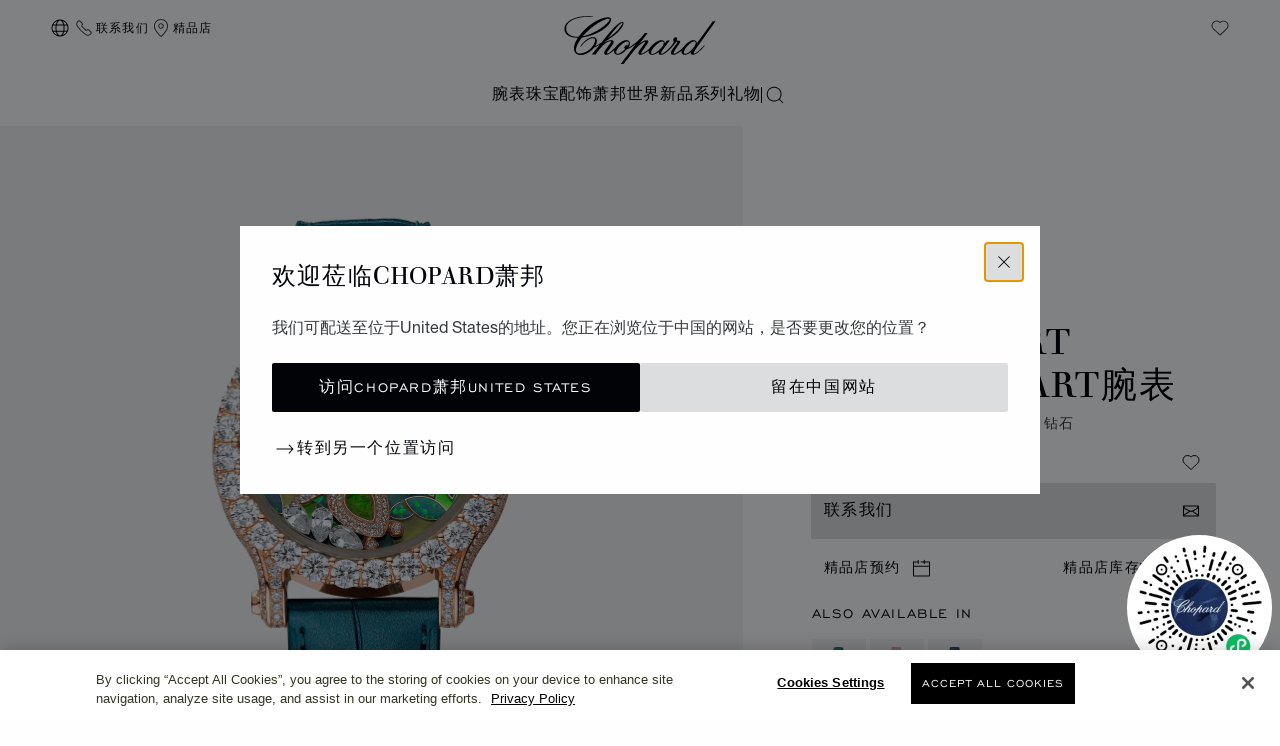

--- FILE ---
content_type: text/html; charset=utf-8
request_url: https://www.google.com/recaptcha/api2/anchor?ar=1&k=6LdNUlUaAAAAAMx-B49JLy2cyGazO4dgaMmgjEkg&co=aHR0cHM6Ly93d3cuY2hvcGFyZC5jbjo0NDM.&hl=en&v=TkacYOdEJbdB_JjX802TMer9&size=normal&anchor-ms=20000&execute-ms=15000&cb=3by780wowr4d
body_size: 45985
content:
<!DOCTYPE HTML><html dir="ltr" lang="en"><head><meta http-equiv="Content-Type" content="text/html; charset=UTF-8">
<meta http-equiv="X-UA-Compatible" content="IE=edge">
<title>reCAPTCHA</title>
<style type="text/css">
/* cyrillic-ext */
@font-face {
  font-family: 'Roboto';
  font-style: normal;
  font-weight: 400;
  src: url(//fonts.gstatic.com/s/roboto/v18/KFOmCnqEu92Fr1Mu72xKKTU1Kvnz.woff2) format('woff2');
  unicode-range: U+0460-052F, U+1C80-1C8A, U+20B4, U+2DE0-2DFF, U+A640-A69F, U+FE2E-FE2F;
}
/* cyrillic */
@font-face {
  font-family: 'Roboto';
  font-style: normal;
  font-weight: 400;
  src: url(//fonts.gstatic.com/s/roboto/v18/KFOmCnqEu92Fr1Mu5mxKKTU1Kvnz.woff2) format('woff2');
  unicode-range: U+0301, U+0400-045F, U+0490-0491, U+04B0-04B1, U+2116;
}
/* greek-ext */
@font-face {
  font-family: 'Roboto';
  font-style: normal;
  font-weight: 400;
  src: url(//fonts.gstatic.com/s/roboto/v18/KFOmCnqEu92Fr1Mu7mxKKTU1Kvnz.woff2) format('woff2');
  unicode-range: U+1F00-1FFF;
}
/* greek */
@font-face {
  font-family: 'Roboto';
  font-style: normal;
  font-weight: 400;
  src: url(//fonts.gstatic.com/s/roboto/v18/KFOmCnqEu92Fr1Mu4WxKKTU1Kvnz.woff2) format('woff2');
  unicode-range: U+0370-0377, U+037A-037F, U+0384-038A, U+038C, U+038E-03A1, U+03A3-03FF;
}
/* vietnamese */
@font-face {
  font-family: 'Roboto';
  font-style: normal;
  font-weight: 400;
  src: url(//fonts.gstatic.com/s/roboto/v18/KFOmCnqEu92Fr1Mu7WxKKTU1Kvnz.woff2) format('woff2');
  unicode-range: U+0102-0103, U+0110-0111, U+0128-0129, U+0168-0169, U+01A0-01A1, U+01AF-01B0, U+0300-0301, U+0303-0304, U+0308-0309, U+0323, U+0329, U+1EA0-1EF9, U+20AB;
}
/* latin-ext */
@font-face {
  font-family: 'Roboto';
  font-style: normal;
  font-weight: 400;
  src: url(//fonts.gstatic.com/s/roboto/v18/KFOmCnqEu92Fr1Mu7GxKKTU1Kvnz.woff2) format('woff2');
  unicode-range: U+0100-02BA, U+02BD-02C5, U+02C7-02CC, U+02CE-02D7, U+02DD-02FF, U+0304, U+0308, U+0329, U+1D00-1DBF, U+1E00-1E9F, U+1EF2-1EFF, U+2020, U+20A0-20AB, U+20AD-20C0, U+2113, U+2C60-2C7F, U+A720-A7FF;
}
/* latin */
@font-face {
  font-family: 'Roboto';
  font-style: normal;
  font-weight: 400;
  src: url(//fonts.gstatic.com/s/roboto/v18/KFOmCnqEu92Fr1Mu4mxKKTU1Kg.woff2) format('woff2');
  unicode-range: U+0000-00FF, U+0131, U+0152-0153, U+02BB-02BC, U+02C6, U+02DA, U+02DC, U+0304, U+0308, U+0329, U+2000-206F, U+20AC, U+2122, U+2191, U+2193, U+2212, U+2215, U+FEFF, U+FFFD;
}
/* cyrillic-ext */
@font-face {
  font-family: 'Roboto';
  font-style: normal;
  font-weight: 500;
  src: url(//fonts.gstatic.com/s/roboto/v18/KFOlCnqEu92Fr1MmEU9fCRc4AMP6lbBP.woff2) format('woff2');
  unicode-range: U+0460-052F, U+1C80-1C8A, U+20B4, U+2DE0-2DFF, U+A640-A69F, U+FE2E-FE2F;
}
/* cyrillic */
@font-face {
  font-family: 'Roboto';
  font-style: normal;
  font-weight: 500;
  src: url(//fonts.gstatic.com/s/roboto/v18/KFOlCnqEu92Fr1MmEU9fABc4AMP6lbBP.woff2) format('woff2');
  unicode-range: U+0301, U+0400-045F, U+0490-0491, U+04B0-04B1, U+2116;
}
/* greek-ext */
@font-face {
  font-family: 'Roboto';
  font-style: normal;
  font-weight: 500;
  src: url(//fonts.gstatic.com/s/roboto/v18/KFOlCnqEu92Fr1MmEU9fCBc4AMP6lbBP.woff2) format('woff2');
  unicode-range: U+1F00-1FFF;
}
/* greek */
@font-face {
  font-family: 'Roboto';
  font-style: normal;
  font-weight: 500;
  src: url(//fonts.gstatic.com/s/roboto/v18/KFOlCnqEu92Fr1MmEU9fBxc4AMP6lbBP.woff2) format('woff2');
  unicode-range: U+0370-0377, U+037A-037F, U+0384-038A, U+038C, U+038E-03A1, U+03A3-03FF;
}
/* vietnamese */
@font-face {
  font-family: 'Roboto';
  font-style: normal;
  font-weight: 500;
  src: url(//fonts.gstatic.com/s/roboto/v18/KFOlCnqEu92Fr1MmEU9fCxc4AMP6lbBP.woff2) format('woff2');
  unicode-range: U+0102-0103, U+0110-0111, U+0128-0129, U+0168-0169, U+01A0-01A1, U+01AF-01B0, U+0300-0301, U+0303-0304, U+0308-0309, U+0323, U+0329, U+1EA0-1EF9, U+20AB;
}
/* latin-ext */
@font-face {
  font-family: 'Roboto';
  font-style: normal;
  font-weight: 500;
  src: url(//fonts.gstatic.com/s/roboto/v18/KFOlCnqEu92Fr1MmEU9fChc4AMP6lbBP.woff2) format('woff2');
  unicode-range: U+0100-02BA, U+02BD-02C5, U+02C7-02CC, U+02CE-02D7, U+02DD-02FF, U+0304, U+0308, U+0329, U+1D00-1DBF, U+1E00-1E9F, U+1EF2-1EFF, U+2020, U+20A0-20AB, U+20AD-20C0, U+2113, U+2C60-2C7F, U+A720-A7FF;
}
/* latin */
@font-face {
  font-family: 'Roboto';
  font-style: normal;
  font-weight: 500;
  src: url(//fonts.gstatic.com/s/roboto/v18/KFOlCnqEu92Fr1MmEU9fBBc4AMP6lQ.woff2) format('woff2');
  unicode-range: U+0000-00FF, U+0131, U+0152-0153, U+02BB-02BC, U+02C6, U+02DA, U+02DC, U+0304, U+0308, U+0329, U+2000-206F, U+20AC, U+2122, U+2191, U+2193, U+2212, U+2215, U+FEFF, U+FFFD;
}
/* cyrillic-ext */
@font-face {
  font-family: 'Roboto';
  font-style: normal;
  font-weight: 900;
  src: url(//fonts.gstatic.com/s/roboto/v18/KFOlCnqEu92Fr1MmYUtfCRc4AMP6lbBP.woff2) format('woff2');
  unicode-range: U+0460-052F, U+1C80-1C8A, U+20B4, U+2DE0-2DFF, U+A640-A69F, U+FE2E-FE2F;
}
/* cyrillic */
@font-face {
  font-family: 'Roboto';
  font-style: normal;
  font-weight: 900;
  src: url(//fonts.gstatic.com/s/roboto/v18/KFOlCnqEu92Fr1MmYUtfABc4AMP6lbBP.woff2) format('woff2');
  unicode-range: U+0301, U+0400-045F, U+0490-0491, U+04B0-04B1, U+2116;
}
/* greek-ext */
@font-face {
  font-family: 'Roboto';
  font-style: normal;
  font-weight: 900;
  src: url(//fonts.gstatic.com/s/roboto/v18/KFOlCnqEu92Fr1MmYUtfCBc4AMP6lbBP.woff2) format('woff2');
  unicode-range: U+1F00-1FFF;
}
/* greek */
@font-face {
  font-family: 'Roboto';
  font-style: normal;
  font-weight: 900;
  src: url(//fonts.gstatic.com/s/roboto/v18/KFOlCnqEu92Fr1MmYUtfBxc4AMP6lbBP.woff2) format('woff2');
  unicode-range: U+0370-0377, U+037A-037F, U+0384-038A, U+038C, U+038E-03A1, U+03A3-03FF;
}
/* vietnamese */
@font-face {
  font-family: 'Roboto';
  font-style: normal;
  font-weight: 900;
  src: url(//fonts.gstatic.com/s/roboto/v18/KFOlCnqEu92Fr1MmYUtfCxc4AMP6lbBP.woff2) format('woff2');
  unicode-range: U+0102-0103, U+0110-0111, U+0128-0129, U+0168-0169, U+01A0-01A1, U+01AF-01B0, U+0300-0301, U+0303-0304, U+0308-0309, U+0323, U+0329, U+1EA0-1EF9, U+20AB;
}
/* latin-ext */
@font-face {
  font-family: 'Roboto';
  font-style: normal;
  font-weight: 900;
  src: url(//fonts.gstatic.com/s/roboto/v18/KFOlCnqEu92Fr1MmYUtfChc4AMP6lbBP.woff2) format('woff2');
  unicode-range: U+0100-02BA, U+02BD-02C5, U+02C7-02CC, U+02CE-02D7, U+02DD-02FF, U+0304, U+0308, U+0329, U+1D00-1DBF, U+1E00-1E9F, U+1EF2-1EFF, U+2020, U+20A0-20AB, U+20AD-20C0, U+2113, U+2C60-2C7F, U+A720-A7FF;
}
/* latin */
@font-face {
  font-family: 'Roboto';
  font-style: normal;
  font-weight: 900;
  src: url(//fonts.gstatic.com/s/roboto/v18/KFOlCnqEu92Fr1MmYUtfBBc4AMP6lQ.woff2) format('woff2');
  unicode-range: U+0000-00FF, U+0131, U+0152-0153, U+02BB-02BC, U+02C6, U+02DA, U+02DC, U+0304, U+0308, U+0329, U+2000-206F, U+20AC, U+2122, U+2191, U+2193, U+2212, U+2215, U+FEFF, U+FFFD;
}

</style>
<link rel="stylesheet" type="text/css" href="https://www.gstatic.com/recaptcha/releases/TkacYOdEJbdB_JjX802TMer9/styles__ltr.css">
<script nonce="BDpjrI_zFemskQyU_CKrug" type="text/javascript">window['__recaptcha_api'] = 'https://www.google.com/recaptcha/api2/';</script>
<script type="text/javascript" src="https://www.gstatic.com/recaptcha/releases/TkacYOdEJbdB_JjX802TMer9/recaptcha__en.js" nonce="BDpjrI_zFemskQyU_CKrug">
      
    </script></head>
<body><div id="rc-anchor-alert" class="rc-anchor-alert"></div>
<input type="hidden" id="recaptcha-token" value="[base64]">
<script type="text/javascript" nonce="BDpjrI_zFemskQyU_CKrug">
      recaptcha.anchor.Main.init("[\x22ainput\x22,[\x22bgdata\x22,\x22\x22,\[base64]/[base64]/MjU1Ok4/NToyKSlyZXR1cm4gZmFsc2U7cmV0dXJuKHE9eShtLChtLnBmPUssTj80MDI6MCkpLFYoMCxtLG0uUyksbS51KS5wdXNoKFtxVSxxLE4/[base64]/[base64]/[base64]/[base64]/[base64]/[base64]/[base64]\\u003d\\u003d\x22,\[base64]\\u003d\\u003d\x22,\x22w5nCssO0MsKjUMO1w64GwrrDtsKbwrjDg0QQPcOcwrpKwpnDukEkw77DvyLCusK7wpAkwp/[base64]/CgWHDucOqX3pww7V5c19uw7jDm8Oqw7A9wpMIw5dfwq7DiBUNeGDCjFUvUMKTB8KzwrTDmiPCkw/[base64]/w6MGwoBvw4JowpJgwoPDncOdw4HDnX5sWcK/KcKLw51CwobCtsKgw5wrSj1Rw67Dtlh9JD7CnGs4OsKYw6szwqvCmRp5wrHDvCXDs8O4worDr8OGw5PCoMK7wrVwXMKrGjHCtsOCPMKNZcKMwpsHw5DDkFIawrbDgU9gw5/[base64]/[base64]/[base64]/w7LDrwpoGsK3woDDgMKfBsOVw7s9w6vCoSAUw64hQ8KXwqbCvMKrSsO2f2TCt35CeiZAdwvCvQTCl8Kxa38cwrnDviRqwobDs8Kjw7vClsOYLmzCoAHDgwDDq1xaZcOoCgouwqvCpMOwO8OtLUs2ZcKIw5Uzw4LDpcOteMK0R0/ChhPCrsKPDsOtNcKrw64mw4jCvAsMb8K/w5U/wqlCwpNBw7dyw68TwpbCvsKwRVnCkAx+VnjDk2vCkEFoUzlZw5Ihw7HCj8KFwqp3CcOuDBAjG8OmL8OtUsKww50/wrV9ecKAM0Nrw4bCkcKDwqHCoWoPHz7CnQxZecObN2PDjGnDmS/[base64]/wpnDiWzCuHsyCsO0aivDqcKsOELCiMK1N8Oiw69bBQXCrgtzUBbDgXcuwqlbwoHDrFYxwpcSJMKQQVY5HMORw7kjwpl6bzxALsOww5cYZsK9UMKeU8OOShvCvsObw4tyw5rDgMO/w4TDjcOmZgvDtcKVBMOSAMKPJ33Dsh7DnsOJw7XCiMOYw6lIwovDvMOww4fCssONTVBQO8KNwphyw7PCiVRqWEzDl3UlYcOMw6zDtMOQw7onesK1HMOkQsKzw4rCgBxgAcOSw6/DsnHDoMOhaw4VwovDtDohOcOsVH3CncKWw60AwqZ2wrDDvRlgw47DscOFw6vDlFBAwqnClsOBOm5qwpfCnsK/[base64]/DiC7DrcK5wp56wqMNRRrCqMK7AUZRSUJ8KiTDgWZIw5PDj8OVF8OeVMK3BTsHw70JwrfDosO6wrlQPcOfwrR7aMOFw5YZw49ROxI+w7bCqMOrwqzCtsKOWMOww5k/[base64]/DshU+WsO3ch/Dq8O6w741w4rDsMOCP8KuZzbDgS3CiWopw43Cq8KAwrplbmp0PMKYaw3Cu8Kswo7DgFZRfsOwdirDunNlwrzDh8OGSSLCuC1Hw6bDjyfCmjEKK2nCgk5yGTdQK8OVw6zCg2rDv8KwB28gwoB0wr/[base64]/DqsOIw58DwrLCg8KxdEpNRsKsw6vDplHChhTCuhzCncK2BlZmMk0MaFRGw7Alw5pXwrvCp8KiwpVlw7bDjkPCl1vDqTA6J8OtERJ/G8KWVsKRwpLDo8KUURBfw7XDhcK0wpIBw4/Dl8K+U0jDs8KfYiXCnmQjwoUAXcKhWUpEwrwCw5MHw7TDkS3Chy1Sw6fDoMKuw7Z1QMOgwrHDmcKDwpDDlXLCgQV3fzvCpMK/ZilywpVQwpNAw5nCvwtREsOJSVw9R0XCgMKpwoHDsS9swr0vIWg4ABxDw5BcFBAhw7NIw5o/[base64]/[base64]/ClMOYwptPw7TDlW7DtjYTw5V7JcKPbMKwVE/[base64]/w7/CrMKcw4IMPcK1NcO0OMOffwJIQcKYw43Cg1N/ZsOvXShrYCjCnVvDpsKpC35Uw6PDpiVMwr9oHTLDvjs0w47DiCjCinxkT2tKw47CmUBfZMOuwrAow5DDpGcnw6jCnRNOSsKQbcK3QcKtAcOnShjDtSVqw7/CohLCngVqT8KRw7oFwrjDs8OLRcO0CGDDvcOIX8O/XMKCw77Dr8KzFktmVcOVw63CpTrCv3wJwrQdYcKQwq7Du8OmPjYgdMKGw4PDjkhPRMK3w7zDun/DnMOawo1aYl8YwrbCiGnCrMKRw4wmwo7CpsKZwpnDlxh9fHHClMKSKcKFwrvCr8Khwqsvw5fCpcKvElDDtcKFQzPCs8K4XynCiSPCjcOLfy3CqjrDg8KSw6NgPsOvRsK+LMKzIBTDl8O8csONO8OAbMK/wpDDq8KtVxRrw6DCqMOFCEPCh8KeM8KcD8ONwoxfwoNiUcKMw6zDqsOyQMKvHTXDglTCtsO3woZWwoFDwot+w7vCs1LDn3XCm2jCjg/Cn8KMc8O2w7/[base64]/IhwjDyh/[base64]/CoU82w69YwpPCrMO2F1AdwoJAecKfwoXCisKUw5vCicOcw5HDvcKpGcOvwoEFwoTDrGzDqsKeccO0ZMO4XC7CglRpw5UvbMOewoXDpkt7wotEW8KiKT7DucOnw6JcwrXCj343wr7Dplp9w4DCsi8KwoE1w6xjP03Ch8OiJ8O0w4Euwq/DqcKUw7rChGPCmcK2cMKxw5jDicKBeMOzwqjCsDTDp8OGCkHDm34fWcKnwpnCocKEcxJnw5dfwqk1A1shQsKRwqrDo8KbwrnCl1TCjsO4wo5OIBbCpcK2eMKbwp/CtTpOwoXCiMOyw5owOMOswphhcMKYNwXCpsO7BSLDuEnDhA7Dsn/DqMOZw4kJwrvDkXlGKxFgw5rDqUrCqjB1PEMGL8O9UsKuM1HDjcOaJzg+VQTDv3DDvMOYw6IVwrDDksKGwrUZw5sOw5vCliTDlsKqSUbCrmfCunU+w4zDjMKCw4NgWsOnw6jCpEMUw5XCk8KkwrAPw5XDu3tHMsKcbwfDl8KBGcOew78/[base64]/[base64]/CjnbCssO3TTXCp8KUCHQzwpZJw6F1XsKqMsOswrcbw5nCvMOgw4Bfwr1LwrMQRSLDqXTCpsKiDHRcw7PCgDPCssKdwr03DMOHw5LCkV0oYMOLA3HDtcOXccOPwqcBw6lKwpwtw6UcYsOHfyk/wpFGw7vChMOCTCwSw4DCg2YCBMOhw5jChsOFw4YWVTLCn8KrVsOzPDPDkXTCj0TCucKvTTXDhV/[base64]/DksO7wpbDlWzCnGHCtsK1wrDDkcKSY8OFwolOHHoGck/ChmfCuWgBw4PDj8OkYC8/P8Ozwo3CgGPCvHBQwrTCoUN9ccK7LVnChAvCvsK4NsOEBwbDgsOZW8K2E8KJw5zDogo3JyLCrmU7woUlw5nDgMKLTsKkEcK4GcOrw5/[base64]/DoB7CnMO3C8OUEF5lwrDDv0LCqMKCwpXDmsKLRMO3wq/DsiZmSMKnw5TDn8KeU8OIw4rCjMOEH8KtwqRaw7heVi5EeMOvFcOswoBTwrpnwq18fDYQLmzCmS7CoMOxw5cqw7ENw53DlWd4f0bCgwNyDMOmGARZcMKyZsKSwrfCqMK2w4vDoVACcMO/wrbDo8OsYQHChzkPwrrDvsOwM8KIL2gTw43DvWUedDdDw5AHwpUMFsOdFMKYMiXDlsKkVGfDjsOUMFvDs8OxORJ+My4HXMKJwp0PFyouwop9DDbCi1YcDSZdDHgRYz7DpsOWwrvCp8OKc8O4NHLCuDjDnsO7XsK/[base64]/S1YHw6PDuHsIw7TDomoqTlUuMMOHd3pew7bClXjDkcKnecK9w4zCv3xNwrxBY3YoYxrCjsOKw6pywpfDp8O5P1JrbsKwaB3CoTTDsMKNPBpvFkvCr8KqPlhXciFLw5dAw6XDmxHDisOcQsOQYUnDrcOhECfDl8KoXAcvw7nCjF/Dk8OLw6rCn8KJwoAmw5zDscO9QQTDt2rDmE4QwqEPw4PCux1fwpTCoRTClQBfw5/[base64]/Du0LCqsOaSjBaw5kMV8KaKcOdw7czM8Kjwo50wox3Xmlvw4ovw4xlfsOYND7CqGjCqX5gwrnDusOCwpbCksK6wpLDog/CkTnDksK5SsOOw5zDh8K8QMKnw7zChlUnw7QoGcK3w702wrVVwqbCosKXGsKKwpI3wo0nYHbDncONwrjDuCQswqjDncK1LMOewq09wqfDgC/DtcKmw7zDv8KTNyDClwPDhsOlwrkhwqDDpsO8wrsVwoRrUFnDnxrCoWPCh8KLIcKrw5p0OA7DsMKawqwII0jDq8OVw7rChy/CksOAw5/DmsO4dn0qVcKXCVPCl8Ovw5QkGsK9w7hwwrU7w5jCusOcEnDClsKcazBXY8Ogw7FrSlZsH3HConPDvm4hwqZ1wrp1CkI1JMO1wq5SBC7Cgy3DqnE0w6FDQD/Ck8K8f37Dg8OjIUPCvcK5w5BZCXp5UTAdBCPCrsOiw4rCkmbCnMKKFMOnwr9nw4QKD8O5wrhWwqjCgcK+RMKnw7tNwpZwPMK+HMOLwq8PD8OeeMONwrFIw651byw9QWsKKsKIw5bDhDDCsiUVJ17Dk8KHwrnDs8O2wr/DtcKMCikPw5MdV8OQFGXDrcKFw41iw63CusOBLMOnwpTCjF4cwrzCpcONw6tjKjBzwpfDh8KSah4nYHLDk8KIwrLDqxRjHcOpwqrDu8OMwq/[base64]/DtcO/wqYmZ0zCnVXCrTolwoYWw5nChcK6VhnDvcOxN0TDn8OFX8KhfSPCtiFfw45HwpbCoT9qNcKSM10MwpEBLsKswqjDj0/CslHDqjzCrsKdwpXCicKxZ8OAV2Mjw5lqVnd6QMOfblvChsKjN8K1w4I9EyPDjx0LRBrDtcKJw7dkZMKgSDN5w5M3woUiwotrw7DCt1HCucKyCUowdcO8WsOuPcK0W1UTwoDCjlpLw780XU7Cv8ORwrgfeVNxw5UAwr/CisOsD8K8BDMaQWbCgcK9bsO1cMOhXHQJPX3Dt8KdbcOhw4DClAHDmX15W1HDrCA9cm0sw6HDoDrDkT3DiwbCjMOEwqvCi8OIIsODfsO3wph5HHlMesOFw5rCscKUE8KgAwInI8OBw64awq/DsEgdwpvDucOLw6Bwwph+w5zDrRnDgkDDnH/CrsK/[base64]/CicKSwrTCmkfDn8Osw5dkbTxswp9rw7bCgGxWw5LDmVkNXBfDrMKdcTlGw5l4wpQ5w4jCoi19wqDDo8K8JBADDjJewr8kwo3DuyYfYsOadwAGw43CvMOkXcO4flHCuMOWGsK4w4PDtcOINhlbZHcRw4TDpT0KwpLClMOZwo/CtcO1IQnDuH0vXF09w6/[base64]/DjGNqbHHDsVU/w5JoEQxQM8Kdw4rDqSgLQmnCu0/CksO3EcONwqfDv8OUTWcrOWV+LBHDrE3ClFnDmSlEw4kLw5gvw6xtDyFuEsK5JApZw6FPFQjCocKwDnTCisOhT8K7RsOywr7CnMOtw6AUw4cQwrEZU8OOWsK/[base64]/DvgERP8KKEcKJwrl0w63Dm8OLZ2PCtcOvLSvCmcOkUsKzNwt3w5jCoTnDgGzDm8K+w5XDlMKKcWVPfsOiw706dnJ/w4HDhxUTc8K2w4nCucKwNUfDsRRBfBvCkC7DmcKkwoLClyvCjMKNw4/CuXDCghbDvURpY8OBEHk+L2vDtA1iKW4uwr3CmcOqLnY3KR/CqMKbw5wHAHE8ZjHDqcKCwo/Ds8O0wobClDjCocOJwpzClwtawoLDpMK5wp3CoMKiDWbDuMKBw51Kw7Esw4fDkcOjw4Vdw5FeClxIOMOnNy/DjADDm8ObDMOsaMKvw7LDo8K/D8O/wpYfIMOWBWrClg0NwpYqdsOuecKqVVNEw70CPcOzIkTDhcOWIkvChcO8CcO7bjHDngBPRwXCk0rDvSZdH8OpdWNxwoDDoQvCtsK4w7Iew7M+wpTDhMO5wp9HNGbDucOVwpPDg3TDgcKbfsKYwqjCjm/[base64]/DvALDpsOiCmTDryEYw5vCgsO5w59EwrBZwrRqNsKGwplEw47Dq1DDlF4fShl7wpLCtMK7asOWY8OKDMOww5TCq1TCjk7CmcOtWlAAQnPDnFZaGsKGKSdELMKpFsKmamQLPC4ed8KVw4E9w41Qw63Dm8KuFMOJwpwCw6LDj1Q/w5FZU8KwwoIlem8fw64gcMO8w59zPcKhwrvDnMOXw5cRwqQuwqdUREAwJ8OVwrYwLMOdw4PCusKow55nDMKZMT1SwoUQeMKZw5LCsTcBwpDCtDwgwoAcwqvDm8O7wrDCt8Kqw5TDrm1Dw5bCgwcyCgDCmMKhw5k4TUh1CVnDlQLCu3Rawol8wrPDvHw/wqrCmzLDuybCk8K8ZR/CoUTDhlEVbBTCtsKMFhFMw7/DpwnDtC/[base64]/wokwYMKRw6ZpwpYDWcOgf8OxY0rCikjDpHnCvcKUO8OSwod+XMK0w60Sa8OlLMOPbT3DiMOOJxTChDPDgcODQHjDnCB7wos9wozCmcOKFgPDpMOcw7x9w6HCv2nDlRDCusKOBSU8VcKyTMKxwqrDp8KPAcOhdzhvDSQTwonCqG3CgsK4wpLCu8OlCsO/LQ7CiBl+w6HCs8O/wo/CncK3BzHCtGEbwqjCqcKhw4d+UAXCvh06wrJ3wrXDtHhAMMODWyXDtcKMwp9EdBdTYMKTwokNw4LCisONwpocwp7DhHczw4FSDcOfecOZwpRIw6vDvcKCwqfCkm1aKALDvHZZacOPw5PDgTkgNcOMEsKxwr/Cr2VDcSfDl8KhJizCsGMFCcOPwpbCmcOBfFHDpT3CnsK5L8OXKEjDh8OvFcOvwpnDuhZowrHCsMOKfsOQasOkwqfDuggIRhHDvSbCqh9Xw4IewpPCnMKaGMKpT8KawoFWCnZzwqXClMKhwqXCm8Otw78MCjZ+A8OVCcOkwpJTUTIgwqQmwqPCgcKYwo86w4PCtTdKw4/DvFUbwpTDssKNJSXCjcO8wrYQw6TCoAvCpkLDu8Kjw4pXw47ChFnDu8OWw5YPacO3VnHDqcKow7BdLcK+fMK6wppEw5B/V8Ouwow0woI+Jk3CjDZDw7pXQ2XDmhcuJF7DnBHCkFVUwpQEw5PDhXpMQ8OSVcK/Gx/CgcOpwqjCs2V8wpbDsMOTDMOuCMKxeVwSwp3DuMKlPMOhw6V4wr8twr7CrCXCiFV+UmEjDsOZw5s0bMOzw4zDkcOZw7A2cnRSw6bDnFjCjsKoS0pEPk3CuxfDoAEpPnN3w6XDiUpfcMKEVcKyKkfCu8OSw7HDuCbDtsOABBbDhcK6woBvw7AVQgZcTS/DqcO1EMO+aGdICMOAw6RQwpvDgBTCnEF5wqzCpsOKJcOKFmHDnS9yw41DwrPDgMKECETCvHNiC8OHwrXDjcOaWsO2wrPCplPCsgkWUcKoVC9uAMKpcMK4wrMgw5I1wobCl8KCw7LCh1huwp/Cvg1dF8O9wqQQUMO/e31wSMKXw73ClMOzw5PCiSbCh8KjwoTDvwHDvlPDtz3DisK0JkPDqjPCjRfDqx18wpZAwodywqLDuB0ewoDCnVxIw5PDmSLClVXCsEbDocKGw44rwrvDnMOSKk/CqGzDjER0LmHCu8KDwrLCusKjEsKlw41kwoDCmDR0w4fChFcAecK2w6rDm8K/MMOAw4E2wqTDvMK8Y8KXwqDCsRTChsOiJV5mDBI3w6LCpQPCqsKewpxrwofCqMKbwrzCn8KUw6YyKQ4kw484wqAjWzdVGcK8NFnCnhFOCsOTwrwMw49Vwp3CognCscK/HkDDnsKSwp1hw6UuX8OAwqbCoGB8C8KSwqpabX7DtSV3w4/DsS7DjsKGHMK4CsKKRcOfw4clwonCv8Oke8OYwp/CrsKUUkUzw4UtwonDnMKCUsOzwrk6wpDDm8Kpw6YpdUXDj8KoJsOOScOAYlkAw7AqcmAewr/DmsKhwq1eSMKgG8ObK8KvwpvDgHXCkRx+w5zDtsOXwovDlTjCnEcbw5YiQmzDtAhWVsKewolCw4PChMKIeDZBAMKVOMKxwp/DnsK0wpTCp8O6H33DmMOHQcOUw7LDvArDu8KKEXcJw54awozCusK6w6kuUMOtbX3DmsKIw5nCqUDDosOhdsOXwp5+KAAMDAF3aR1YwqDDj8KSdHxTw5XDuBsBwpxfaMKuw7fCgMKcw7jCuUcaZBIBbxFsGHN1w5nDnyU5KsKLw5oDw6/DpQhmXcO/IcKud8KRwoXCj8Off0FUQwbDmVcaOMOLJWbChiYBwqXDqMObesKcw5bDh1DCkMK9woFNwqpfa8KNw4fDksOGw4t/w57Dp8Ksw73DkxbCmGbCknDCp8K9w5DDjBXCq8Okwp3DjMKyI1sgw4ZTw5JiNsO0Rw7DjcKgQA3DjsOQL3LCu0DDpsKtJMO8Yn0Jw4TDqWZww7hdwrQGwobDq3DDnsK8ScO8w5s4VGNPKsOKGMKoIHfCslNKw65EaXtpw4LCvMKFZG7DvmnCt8KVBkbDoMOvRjt/O8K6w63ChRxzw7bDg8Kjw6bCnlU3f8OqeDUzYR4Lw5IjaH5zZ8Kxw6dqIW9IfmLDt8KBw53CocKIw6t4fT1wwqTCv3zCuxjDhMOWwoAZPcOTJF5ew6hfOMKowqYuH8Ohw5B/wrDDok3DgcODEMOYScKfN8KkRMK3RcOWwrM2HCzDjVXDrQQVwotrwowbPFc7IsObPsOSDsKQd8O4NcObwqjCnA7Do8KhwrchCMOlNsK3wpUiMsKMecO3wrTDvDwXwp8HFhLDtcK1TcOSOsOiwqhDw5/CqcOgPgNgZsKWNcO2WcKPKS1XDsKewqzCpz3DhMOGwrF3TMKmJ0FpNcOIwqjCgsOzacO8w4EvAsOMw5QgT0HDkxPDtcO+wpV2f8Ktw6ozSwBGwpQPJsO2IMOCw6w5YsKwPBQOw4vChsKdw75aw6LDgsKSLFPCpCrCmVURA8Kqw4Uxw6/Cl3slVEINMyAAw5IBKmVIJ8OZG1kEOlPCocKfDcKKwrTDvMOdw6rDkC8EG8KxwpjDlTVMYMKJw4VqSlHCngknRmccw6fDtcOFwqLDt3XDnTdpI8KeWnIawr/[base64]/Cnw/Ci8KnTsKuw5xzwrrClxImMh7CscKHS05tBMKTMn9KNijDjD/DtsO3w5vDoywCHWFqajjCvMKecMKQfWkzw5VSd8O3w5FBV8O8M8Oqw4JgO3lhw5nDs8OCWG/Dj8KZw5Ipw5nDtsKvw4XCpnjCpcOnwrAbb8KMagbDrsK4wprDh0EjWcOqwodKwrPDsEZPw4rDnsO0w4HDvsK1wp4rwprCq8KZwplCUTFyIHMjcQ7CpRZJPk9ZIiIOw6MqwoR8KcOBw4VfZ2HDsMKON8KGwoUjw58nw6HCq8KVXwtKc2jDmlsLwqXDmAMGw7/[base64]/[base64]/wog4w5Jhw7QJwqTDj8OrMMOyVcOGSDEpwrJ5wpo8w5zDqSktCVXCqUc4NmR5w5NcIzsOwoAleS/DsMObHSU7CxFqw7zCnRRbf8Kkw6Abw5nCssKsMglswpHDtwhww6ceAUnDnm5rNsONw7huw7vClsOyfsK9Iz/[base64]/DiBLDiivDs0ZrJMOzAEHCtizDvyrCl8OSw4Ipw77CtcKXK2fDhGVAw7BsbMKAH27DnSsAb2/DisOud0tcwqtOw7Zhw60lwo13TMKCDMOCw5w/[base64]/CjnzDp8OLwospIMOgwrnCmF3ClMK9RMKrw6YoMsKzwrHDnVDDmDvCjMKiw63CiTnDs8OtZsK9w7TDlE0yE8OpwoJPcsKfRxNGUMKWw7crwqBhw5LDlX0mwpPDrXFJR086fMKNCgAmOmLCpUJiWT9CGhpNOQXDum/DuS3CnW3DqcKmOUXDjjPCtC5KwpTDnF0Vwooww4bDlnTDo0t+cXDCvEYiwqHDqEPDucOyW2DDvWpkwqpeMULCksKew7JMwp/CgDU1GCcXwp0/e8ODAjnCmsOMw6UrXMOGGMK1w7cswq9KwoUZw7TCoMKhDTjCqTTCs8O/bMKyw4QVw7TCvMOxw7HDgCbDhl/DvBEbG8KbwrIRwq4fw5dcVMOPd8Olwo3DqcOXUBfCi3nDqcOmw77ChFPCg8Kdwpx5woVRw7w/[base64]/[base64]/CmkzCp0wxwofCkMOawp0Twrg2w7jCl8Kgw6N+fcKZN8OQZcKDw4zCo1sdRQQjw4nCoXEIwqDCtMKcw6gzKsK/w7sDw4rCuMKYwplKwqwZLAJ7CsOTw7ZNwotAXhPDscKxPwUcw60WB2rDicOFw55lTMKCwq/[base64]/w7zClcOxwpcVw5NuwrzCiMKcwrnDlMOEUkrDmMKXwoduwqVYwrRdwow+bcK1YMO1w4Y1w580AC/[base64]/w61rwpbCjyjChQ3DqSBfwqo+w4MGw63DvsKSw7/ChcKvQwjDp8OWGgYRw4MKwoFlwocLw5tPJy5Dw6HDh8ORwr/CosKewpl4e0Zvwq5sflfDo8O3wq7CtsKiwqEHw4k1OHJXFA9SZhh5w6VSwonCq8K3wqTCnzDDvsKYw6TDo3tpw4xKw4Jqw5nCjT/CnMOWwrvCs8Kzw7nDpChmaMKCbsOGw4dPWsOkwrPDu8OQK8O4QcKdwqDDnGImw7Viw7jDmMKEG8OSFmHDn8OiwpJIw6jDu8O/w5jDiU4bw7DCi8Kkw4w0wojCk1BxwohvD8OVwqLDhsKbOT7DsMOgwpY6RsOwe8OlwqjDum3DogwpworDjF5Dw6x1O8KGwrpeM8KNbsOJIXJ2w6JKQ8OJTsKHLcKROcK/[base64]/[base64]/Y20ew7rChE3DuyHCoMOrWMO9Xn3DvDk/UsKQw4LCi8O2w6jCrGhxLC7CujHCrMOcw7nDtgnClXnCkMKyThTDrkzDqwfCii3DgF/DgcK/wrMbSMK8f3fCtkB3Hx3CmsKiw4oKwpoGT8OWwqdZwrLCvMO2w4wCw7LDqMOSw67DskDDoRNowobDtSPClS9EU1ZLXmktwr9Jb8OawpNSw4xowrrDryXDpV8TGDVOw53Ck8OxHyN7wpzDhcKDwp/DucO+Pm/CvsKFUGXCmBjDpFbDjMKxw73CnwdUwopgVA90Q8K7e1XDiB4MB2jDjsKwwpLDjcK2bWPCj8OBw44qD8Kjw5TDg8Oqw7nCjcK/WcO8wrdwwrAjwoXDicO1wo3DjMK9w7DCiMKCwr7Dgk0/DDTCt8O6fsKsOm1hwqNswp/CpcOKw57DozbDgcK/wpvDt1h/K3RSDUrCiRDDsMOEw7w/[base64]/[base64]/CqinCrjbDjA5FacOnWMK7w6gXCUsbAsKQwqfDqGw1R8Krw65pA8OpMMOawooNwpAtwrUmw4zDqkjDucOYZ8KVCsO5FjvCqsKgwrpXGUHDnHZvw551w4nDtk8RwrEgaxAdZRjCl3MMI8K1d8K4w6hwEMOWw6/ChsKbw5ghJlXChMK0w4zCjsKuf8KmWBVKKjAFwqYawqQnw4Miw6/CgjnCgMOMw6gCw6InXMOpPl7CqXNDw6nCm8Knwo3Dkh7CpwFDdsKVesOfPcOrTMOCXXHCiFQmBxltc3bDkkh6wozDgcK3HsKhw4VTb8OoN8O6FMK7QQt1WQscLy/DhSEowr5MwrjDm1cqLMK2w4vCpMOcRsK1w5NNHHIILsODwo7CmwnDn27Ci8OrfnRMwqpOw4JoaMK5ST7Ck8Ojw6vCkS3Cv316w43Cj2rDiz7CmSJPwr/Dk8OLwp4Iw7stScKPEiDCnsOdO8O/wrjCtEo0wr/CvcKEFxwNBcOOFWErYsOoSUnDl8Kqw7XDsm9OFhgqw4rChcObw6xqwqvDnHrCvjUww4jCjVQTwqYCETM7ThjClsOuw4rDssKrw5opQTTCqQ0NwqdrI8OWSMKrwq/DilVRcybDiUjDn18sw401w4vDpyN8UmViO8KTwopjw41/wrUFw7rDpWPDuQvCm8KkwrrDtw9/TcKQwpPDsS4jbMOHw5/Dr8KNw4bDp2XCvxJ3V8OhAMKUOsKPw5HDqMKDEjdGwpHCpMOaUn8HJsKZIgvCo1sIwpkBBVJqb8O8aUfDvR3CkcOzKsOYURTCr1shc8KUWsKkw4/Clnp4Z8OQwr7Ct8K9wqnDuhYEwqBEMsKPw4kKAHjDu0J4MVdvw5snwpsCesO0MCZZbsOqSkvDlXU8Z8ODw54pw7vCscOId8KLw63Cg8KFwp8hFx/Cp8KdwojCjmLCu3ogwrMMwq1Cw7bDk3jChMO9AMK5w4IZDcK7ScKVwrEiNcOGw60Bw5bDqMK+w4jCk3DCpB5GW8O/[base64]/w77Dqn0/w6YFwrrCqHbDnVB0XMKfw5M6wo0KCVjDtsOCdkbDplxte8KfNFXDo2DCl3XDlyNgEcKuCsO2w5TDlsKhw4XDi8KOXcKPw4TDjx/DmWHClCNZwrI/w71awpVuJcKRw4/DisOqX8K2wqLCoQ/DgMKydsKbwp7CusOQw5HCisKcw6JtwpAxw5dARS/ChDXDlGlVYMKLTsKfTMKgw7vDugdhw7AKRRXCjSkaw4kaUFrDhcKFw5/DhsKQworDhldAw6nCmsKVCMORw5pnw5YzPcKlw6cpCcK6woPDv3jCosKaw4jDgBQ3PsKXwrdNMT7Dv8KSDRzDg8OSBFAvcSfDjUjCslE0w4MEasKPdMOCw6HCjsK/AFbDo8KZwozDhsOgw4Jew6JHTsKewo/DnsKzw6vDg0bCm8OZIR5TQGvDusONwowiGxATwqLCvmdeQsKyw49AXcK2bG/CvRfCq1/Dm0M8ECjDvcOKwrJRG8OWCjfDpcKWTm9cwrLDm8Kbw7/DimfCmCl4w4Z1RsKlMsKRERMOw5zCiCHCnMKGDUzDszBFwqPCocO9w5JXLsK/UkDCs8OpXkjCiDRhBsOODsKlwqDDocKHfsKKOMOqDVp+w6TCt8KXwp3DtsOcMifDv8Klw4FxIcK3w6vDqcK2w6lVFRLDkMKxLhF7dQDDg8Odw7LCjcKzXG4Cb8OjN8OgwrEkwrsyUGPDs8OGwpsUwpLCvjrDsmvCqcOSEMKaZ0AkRMOgw51zwpjDh23DjsONcMKAaQ/DoMO7Z8Kpw5QmbzMbF2E2RcOMd1HCscOVNcOow6DDrsK1OsObw6N8wrHCg8KewpYbw5ctJcODKzEmw5JCX8Ohw4lMwpkIwrXDgcKEwrfCvw7Cm8K5RMKbNXFaU19VbsKURMOvw7p7w4/Dh8KuwpzCpMOOw7TCnmkTeiYjPAEaZR1ww5rCksKlUcODWzXDo0fDkMKJw7XDoEXCocO1wrlpUUXDiBRcwrZfIsKmw7oIwqlCNEzDtsOoD8Owwq5GZDQaw4DClcOIByzCocOKw6fDj3jCvsK7Glkywq4Mw6Evc8OswoJUVxvCpRN9w7sjacOgcUrCp2DCrC/CqgV0RsKta8KWT8OvecOCZ8OawpAGBVsrZhLCpMOjRBHDvsKCw6rDtRLCgMO8w6ZPRSXDjkvCuHdQw5EiXMKoHcO6w7tKalVbasOnwr5kBMK4KC7Cnh7CuSsYCGscRcK6wqR2RMK9wr1PwoNqw6LCiGV0wpkPAh3DicOPScOQB1/DvBBKDUPDu3TCpcObX8OKbmIKV1XDlsOmwpbDnz7ClyE3wpLCvjnDjcKjw4PDncOjPMKEw6vDucKiTCw0EsKzw53DnGJ8w6rDkm7DrsK+dHPDqlJVdmAqw7XCg1TCj8K/wo3Dl2Qvw5Ukw5JuwpAyax3DlQrDgMKyw7DDi8KqXsKIaUpDYhvDqsKSRhfDjxEvwrPCqDRiw7g0XXRQXjdwwo3CpcKWC1Elw5PColFfw7YjwpXCl8ORXQ3DksO0wrvCo2jDnTdww6XCt8KDM8KtwpbDgsOUw7FRwqYKdMOPKcKfYMOAwqvCvMOww53DuWrDuG/DqsOSE8Kfw7zCu8OYVsK9wph4RjzCgkjDoXd7w6rCnU5kwrzDksOlEsONd8OpPgrDjUrCtMK+JMOJw5EswonCh8KUw5XDiSsFR8OUIEbCqUzCvWbClULDgHkJwoM9JcOuwo/Dj8K4w7lDWFXDoVV/F1vCj8OCe8KePBdgw41Of8OId8OrwrbCvMOtMCHDpcKNwq3DuwdPwr7CjcOAP8KGesKSGxjCiMOAdMKZXzoZwqE2wq/CisOnDcOnPcONwq3CignCoVMpw5bDn0HDtQUgwrLCjAkCw55pWX83w7kPw6l9HVrDhzXCusKhw6DCmHTCq8KoE8OWAFZ/N8OSN8OFwrvDsnrDm8OSPMKuID3CgMKbwr7DoMKqFQDCjMOkWMKAwrNdwovDpMODwpXDv8KYQi/CiXjCksKww6sUwqbCq8OrEBMWXlVnwp/Cm2B4OgbCjFNDwr/Dj8KQwqgBT8O8wpxDwrJTwrIhZxbDl8KRwqp8W8KLwq0UH8KHwpY9w4nDljo6YcOawpbCrcOXwpp6wrTDoATDvikGFzwScmzDnsKcw6BCbEM2w5LDtsKAw7HCvEvCt8OmD1Nmw6vCgV8sR8K0wr/Dp8KYRcOwWMKewp7Dg1J3JVvDs0DDo8KCwrDDuWHCssO+fSLCgsK9wo0GXVHDinLCsw3DoDPChCEyw4/DiGdbTAgbV8OuUxoHXyTCu8KkelU4aMOQDsOCwo04w4ptfsKPWi1pw7XDqMKRbDXCqsOOcsK7wrNzwocuXBJBwq7Cng3DvQdEw5lFw6IbF8KswqlkeHTCrsKnTA8Qw7LDs8OYw5jDsMOuw7fDkXPCg0/[base64]/Cm1/DjFDDmlrDplfDrxzCnl/DgiwvWEDCuScfNSVuK8KJSmnDnsO/wpXDicKwwrlQw7scw7HDr0/CqSdXQcKSJTc6KRjClMOiVgTDqsOqw67Duh5DfEPCkMK9w6BULsKCw4MewoMaDMOURS5/CMOZw71FUV5Rw64qYcO1w7Z3woV7UMOCTgnCisOfw4MlwpDDjMOwOMOvwqJQT8KQFW/[base64]/[base64]/[base64]/MsKkwpVnaBzCmcOuw740LyY7w6QSVB/[base64]/DsmgEX8O0bsOWCHwoDWzDt0wYMnXCjCYrw4JbwqXCksOZc8OYwo/Cg8OCwrTCvCJxMcO0cGrCqjMYw5bCn8KzRnwYfcKxwrs/wrMRCSvCnsOpUcKhT0fCoV/DuMK+w5hUB3wpS1tJw5hFwoVAwpzDhMKew6LClx/[base64]/CgcKXwoXCsMKwE8O/woDCm11xw6jCkDDCl8KKf8K9BcOTwosVJMKVKMKzw5MLYsOuw47Dt8KHY2Z6w7VyJcKZwo5jw7Fqw6/DoiTCg27Du8KgwrzCgcKqwpfChCfDisKuw7fCssOZdsO5QDcNBEotFnzDl3wFw4XCuVrCiMODYSchXcKhaS7DljfCllvDqsO3ZsKtb0XDn8KLO2HCpcO7A8KIclzCqUTDlFzDrRdFYcK5wrMnwr/Cs8Kfw77CrwzCgV1zGilpE19xXcKLJRg7w63Ds8KUEQ8ACsOsEiUbwpvCqMOzw6Y2w4LDoiHDhXnCmMOUBH/ClwksLGoOIVYqwoc6w5HCr3rCocOWwrDCu1c5wqDCuGI4w77CihgAIALDq0HDvMKjw70aw4PCsMOUw6rDocKQw7VPQjMkfsKOJnI1w7PCmsKMF8OHPcOOOMOkw7HCqHEkfsOCWcOIw7Zuw5TDuG3DoTbDqcO9w7bClHdNM8KSEEJADgPCjsOowo8Fw4/Cs8KxcArDtAVNZMOdw7xnwrkowqhqw5DDt8KcPwjCucO9wo7DrX3DiMKhGsK0wr5PwqXDlVfCpcOID8K5Hgh3KsKZw5TDk2RVHMKhdcOOw7pjZcOXeQ0FF8KtK8Kfw63CgQp4HRgswrPDt8OgX1TDs8OXw47DtDLDoGPDkw/DqwwawqvDqMK2w4XDs3QfTlsMw45yasOQwpoIwojCpAPDoBLCuA4dVDjCmsKkw4vDp8KycSDDgk/[base64]/[base64]/w4HDoMK7TsK9SHbDuy/CvMO8w7XCrmw8w5/DkMOXw5fCkQY+wrQJwqUve8OjJ8KIwrzCo2JXw6xpwq7DuAQvwprDvcKGXAjDj8OUPsKRK0RJEhHCiHZ8wqTDpcK/TcOtwprDlcKNJj9bw7hTwoBLeMO3NsOzBRoheMOED0AgwoA7DcOgw7LDjVMVCcOUZ8OSDcOEw5EEwooSwpXDmsK3w7bCoSsTZlXCtMK7w6cJw7wIMjfDiAHDicO7CwzDh8Kpw4zCucKew6DCshsdTTQEwo8Cw6/[base64]/Cv8KAe8Kgwpp5wonDmRwPMzlbw6vDl1M3P8Osw7sAwrjDuMOhYBFDfcKoZhjDvxjCrcOnVcKcMkXDusOJwoDDiwfCtsKaaQF6w4h0WTvCunoGw6YkJsKYw5dTBMOiURXDiWZawol8w6/DiURRwoZcDMObUlrDvBfDrlJIeVJJwr5swoXCtERJwp1fw4dcWyHCqsORQcO9wrPCmBM3Og0xMyfDscKNw5TDlcKEwrcIbsOVNjNWwpXDj1Akw6jDsMK5NXTDo8KSwqoVJwzCpzAIw680wp7DhQsaVsKqPUY1wqkEVcKrw7IewrlQBsO7X8OAwrd/BgjDoALDrcKILMObGcKNMMK+w7nCpcKAwqUTwoXDmFEPw67DrBXCqGhDwrMOA8KbRAfCjsOmwrjDj8OKf8KnVsOMSnM4w5I7wqIBIcKSwp7Di2vCv3tzF8ONJsKHwpDDq8OxwozCq8K/woXCoMK7KcO6NF92L8KiczTClcKXw70mXxwqOmvDjsK+w63DjRNgwqtww6BVPRHCh8OUwo/CgMKdwqY\\u003d\x22],null,[\x22conf\x22,null,\x226LdNUlUaAAAAAMx-B49JLy2cyGazO4dgaMmgjEkg\x22,0,null,null,null,0,[21,125,63,73,95,87,41,43,42,83,102,105,109,121],[7668936,867],0,null,null,null,null,0,null,0,1,700,1,null,0,\[base64]/tzcYADoGZWF6dTZkEg4Iiv2INxgAOgVNZklJNBoZCAMSFR0U8JfjNw7/vqUGGcSdCRmc4owCGQ\\u003d\\u003d\x22,0,0,null,null,1,null,0,1],\x22https://www.chopard.cn:443\x22,null,[1,1,1],null,null,null,0,3600,[\x22https://www.google.com/intl/en/policies/privacy/\x22,\x22https://www.google.com/intl/en/policies/terms/\x22],\x22VkIGgsznTVYrvpVgH6zj+JSdpHC0r2fm/XFP6oQMNiI\\u003d\x22,0,0,null,1,1763196730985,0,0,[103,91,122,254,241],null,[99,204,170,48],\x22RC-oG2U4o3FoJKIcw\x22,null,null,null,null,null,\x220dAFcWeA4yZam75VFbxc35Olm7yn3YbBOBCphoGg5xFfzcyQ0FBMFHt4QgEc1wnbtzBjKXYQTBzl2mBRYl1Zcdp_iv_RLHxjWm_g\x22,1763279531157]");
    </script></body></html>

--- FILE ---
content_type: text/html; charset=utf-8
request_url: https://www.google.com/recaptcha/api2/anchor?ar=1&k=6LdNUlUaAAAAAMx-B49JLy2cyGazO4dgaMmgjEkg&co=aHR0cHM6Ly93d3cuY2hvcGFyZC5jbjo0NDM.&hl=en&v=TkacYOdEJbdB_JjX802TMer9&size=normal&anchor-ms=20000&execute-ms=15000&cb=e7nabbby7lcn
body_size: 45583
content:
<!DOCTYPE HTML><html dir="ltr" lang="en"><head><meta http-equiv="Content-Type" content="text/html; charset=UTF-8">
<meta http-equiv="X-UA-Compatible" content="IE=edge">
<title>reCAPTCHA</title>
<style type="text/css">
/* cyrillic-ext */
@font-face {
  font-family: 'Roboto';
  font-style: normal;
  font-weight: 400;
  src: url(//fonts.gstatic.com/s/roboto/v18/KFOmCnqEu92Fr1Mu72xKKTU1Kvnz.woff2) format('woff2');
  unicode-range: U+0460-052F, U+1C80-1C8A, U+20B4, U+2DE0-2DFF, U+A640-A69F, U+FE2E-FE2F;
}
/* cyrillic */
@font-face {
  font-family: 'Roboto';
  font-style: normal;
  font-weight: 400;
  src: url(//fonts.gstatic.com/s/roboto/v18/KFOmCnqEu92Fr1Mu5mxKKTU1Kvnz.woff2) format('woff2');
  unicode-range: U+0301, U+0400-045F, U+0490-0491, U+04B0-04B1, U+2116;
}
/* greek-ext */
@font-face {
  font-family: 'Roboto';
  font-style: normal;
  font-weight: 400;
  src: url(//fonts.gstatic.com/s/roboto/v18/KFOmCnqEu92Fr1Mu7mxKKTU1Kvnz.woff2) format('woff2');
  unicode-range: U+1F00-1FFF;
}
/* greek */
@font-face {
  font-family: 'Roboto';
  font-style: normal;
  font-weight: 400;
  src: url(//fonts.gstatic.com/s/roboto/v18/KFOmCnqEu92Fr1Mu4WxKKTU1Kvnz.woff2) format('woff2');
  unicode-range: U+0370-0377, U+037A-037F, U+0384-038A, U+038C, U+038E-03A1, U+03A3-03FF;
}
/* vietnamese */
@font-face {
  font-family: 'Roboto';
  font-style: normal;
  font-weight: 400;
  src: url(//fonts.gstatic.com/s/roboto/v18/KFOmCnqEu92Fr1Mu7WxKKTU1Kvnz.woff2) format('woff2');
  unicode-range: U+0102-0103, U+0110-0111, U+0128-0129, U+0168-0169, U+01A0-01A1, U+01AF-01B0, U+0300-0301, U+0303-0304, U+0308-0309, U+0323, U+0329, U+1EA0-1EF9, U+20AB;
}
/* latin-ext */
@font-face {
  font-family: 'Roboto';
  font-style: normal;
  font-weight: 400;
  src: url(//fonts.gstatic.com/s/roboto/v18/KFOmCnqEu92Fr1Mu7GxKKTU1Kvnz.woff2) format('woff2');
  unicode-range: U+0100-02BA, U+02BD-02C5, U+02C7-02CC, U+02CE-02D7, U+02DD-02FF, U+0304, U+0308, U+0329, U+1D00-1DBF, U+1E00-1E9F, U+1EF2-1EFF, U+2020, U+20A0-20AB, U+20AD-20C0, U+2113, U+2C60-2C7F, U+A720-A7FF;
}
/* latin */
@font-face {
  font-family: 'Roboto';
  font-style: normal;
  font-weight: 400;
  src: url(//fonts.gstatic.com/s/roboto/v18/KFOmCnqEu92Fr1Mu4mxKKTU1Kg.woff2) format('woff2');
  unicode-range: U+0000-00FF, U+0131, U+0152-0153, U+02BB-02BC, U+02C6, U+02DA, U+02DC, U+0304, U+0308, U+0329, U+2000-206F, U+20AC, U+2122, U+2191, U+2193, U+2212, U+2215, U+FEFF, U+FFFD;
}
/* cyrillic-ext */
@font-face {
  font-family: 'Roboto';
  font-style: normal;
  font-weight: 500;
  src: url(//fonts.gstatic.com/s/roboto/v18/KFOlCnqEu92Fr1MmEU9fCRc4AMP6lbBP.woff2) format('woff2');
  unicode-range: U+0460-052F, U+1C80-1C8A, U+20B4, U+2DE0-2DFF, U+A640-A69F, U+FE2E-FE2F;
}
/* cyrillic */
@font-face {
  font-family: 'Roboto';
  font-style: normal;
  font-weight: 500;
  src: url(//fonts.gstatic.com/s/roboto/v18/KFOlCnqEu92Fr1MmEU9fABc4AMP6lbBP.woff2) format('woff2');
  unicode-range: U+0301, U+0400-045F, U+0490-0491, U+04B0-04B1, U+2116;
}
/* greek-ext */
@font-face {
  font-family: 'Roboto';
  font-style: normal;
  font-weight: 500;
  src: url(//fonts.gstatic.com/s/roboto/v18/KFOlCnqEu92Fr1MmEU9fCBc4AMP6lbBP.woff2) format('woff2');
  unicode-range: U+1F00-1FFF;
}
/* greek */
@font-face {
  font-family: 'Roboto';
  font-style: normal;
  font-weight: 500;
  src: url(//fonts.gstatic.com/s/roboto/v18/KFOlCnqEu92Fr1MmEU9fBxc4AMP6lbBP.woff2) format('woff2');
  unicode-range: U+0370-0377, U+037A-037F, U+0384-038A, U+038C, U+038E-03A1, U+03A3-03FF;
}
/* vietnamese */
@font-face {
  font-family: 'Roboto';
  font-style: normal;
  font-weight: 500;
  src: url(//fonts.gstatic.com/s/roboto/v18/KFOlCnqEu92Fr1MmEU9fCxc4AMP6lbBP.woff2) format('woff2');
  unicode-range: U+0102-0103, U+0110-0111, U+0128-0129, U+0168-0169, U+01A0-01A1, U+01AF-01B0, U+0300-0301, U+0303-0304, U+0308-0309, U+0323, U+0329, U+1EA0-1EF9, U+20AB;
}
/* latin-ext */
@font-face {
  font-family: 'Roboto';
  font-style: normal;
  font-weight: 500;
  src: url(//fonts.gstatic.com/s/roboto/v18/KFOlCnqEu92Fr1MmEU9fChc4AMP6lbBP.woff2) format('woff2');
  unicode-range: U+0100-02BA, U+02BD-02C5, U+02C7-02CC, U+02CE-02D7, U+02DD-02FF, U+0304, U+0308, U+0329, U+1D00-1DBF, U+1E00-1E9F, U+1EF2-1EFF, U+2020, U+20A0-20AB, U+20AD-20C0, U+2113, U+2C60-2C7F, U+A720-A7FF;
}
/* latin */
@font-face {
  font-family: 'Roboto';
  font-style: normal;
  font-weight: 500;
  src: url(//fonts.gstatic.com/s/roboto/v18/KFOlCnqEu92Fr1MmEU9fBBc4AMP6lQ.woff2) format('woff2');
  unicode-range: U+0000-00FF, U+0131, U+0152-0153, U+02BB-02BC, U+02C6, U+02DA, U+02DC, U+0304, U+0308, U+0329, U+2000-206F, U+20AC, U+2122, U+2191, U+2193, U+2212, U+2215, U+FEFF, U+FFFD;
}
/* cyrillic-ext */
@font-face {
  font-family: 'Roboto';
  font-style: normal;
  font-weight: 900;
  src: url(//fonts.gstatic.com/s/roboto/v18/KFOlCnqEu92Fr1MmYUtfCRc4AMP6lbBP.woff2) format('woff2');
  unicode-range: U+0460-052F, U+1C80-1C8A, U+20B4, U+2DE0-2DFF, U+A640-A69F, U+FE2E-FE2F;
}
/* cyrillic */
@font-face {
  font-family: 'Roboto';
  font-style: normal;
  font-weight: 900;
  src: url(//fonts.gstatic.com/s/roboto/v18/KFOlCnqEu92Fr1MmYUtfABc4AMP6lbBP.woff2) format('woff2');
  unicode-range: U+0301, U+0400-045F, U+0490-0491, U+04B0-04B1, U+2116;
}
/* greek-ext */
@font-face {
  font-family: 'Roboto';
  font-style: normal;
  font-weight: 900;
  src: url(//fonts.gstatic.com/s/roboto/v18/KFOlCnqEu92Fr1MmYUtfCBc4AMP6lbBP.woff2) format('woff2');
  unicode-range: U+1F00-1FFF;
}
/* greek */
@font-face {
  font-family: 'Roboto';
  font-style: normal;
  font-weight: 900;
  src: url(//fonts.gstatic.com/s/roboto/v18/KFOlCnqEu92Fr1MmYUtfBxc4AMP6lbBP.woff2) format('woff2');
  unicode-range: U+0370-0377, U+037A-037F, U+0384-038A, U+038C, U+038E-03A1, U+03A3-03FF;
}
/* vietnamese */
@font-face {
  font-family: 'Roboto';
  font-style: normal;
  font-weight: 900;
  src: url(//fonts.gstatic.com/s/roboto/v18/KFOlCnqEu92Fr1MmYUtfCxc4AMP6lbBP.woff2) format('woff2');
  unicode-range: U+0102-0103, U+0110-0111, U+0128-0129, U+0168-0169, U+01A0-01A1, U+01AF-01B0, U+0300-0301, U+0303-0304, U+0308-0309, U+0323, U+0329, U+1EA0-1EF9, U+20AB;
}
/* latin-ext */
@font-face {
  font-family: 'Roboto';
  font-style: normal;
  font-weight: 900;
  src: url(//fonts.gstatic.com/s/roboto/v18/KFOlCnqEu92Fr1MmYUtfChc4AMP6lbBP.woff2) format('woff2');
  unicode-range: U+0100-02BA, U+02BD-02C5, U+02C7-02CC, U+02CE-02D7, U+02DD-02FF, U+0304, U+0308, U+0329, U+1D00-1DBF, U+1E00-1E9F, U+1EF2-1EFF, U+2020, U+20A0-20AB, U+20AD-20C0, U+2113, U+2C60-2C7F, U+A720-A7FF;
}
/* latin */
@font-face {
  font-family: 'Roboto';
  font-style: normal;
  font-weight: 900;
  src: url(//fonts.gstatic.com/s/roboto/v18/KFOlCnqEu92Fr1MmYUtfBBc4AMP6lQ.woff2) format('woff2');
  unicode-range: U+0000-00FF, U+0131, U+0152-0153, U+02BB-02BC, U+02C6, U+02DA, U+02DC, U+0304, U+0308, U+0329, U+2000-206F, U+20AC, U+2122, U+2191, U+2193, U+2212, U+2215, U+FEFF, U+FFFD;
}

</style>
<link rel="stylesheet" type="text/css" href="https://www.gstatic.com/recaptcha/releases/TkacYOdEJbdB_JjX802TMer9/styles__ltr.css">
<script nonce="t0Yaq-LljENloDZ4L9et3w" type="text/javascript">window['__recaptcha_api'] = 'https://www.google.com/recaptcha/api2/';</script>
<script type="text/javascript" src="https://www.gstatic.com/recaptcha/releases/TkacYOdEJbdB_JjX802TMer9/recaptcha__en.js" nonce="t0Yaq-LljENloDZ4L9et3w">
      
    </script></head>
<body><div id="rc-anchor-alert" class="rc-anchor-alert"></div>
<input type="hidden" id="recaptcha-token" value="[base64]">
<script type="text/javascript" nonce="t0Yaq-LljENloDZ4L9et3w">
      recaptcha.anchor.Main.init("[\x22ainput\x22,[\x22bgdata\x22,\x22\x22,\[base64]/[base64]/MjU1Ok4/NToyKSlyZXR1cm4gZmFsc2U7cmV0dXJuKHE9eShtLChtLnBmPUssTj80MDI6MCkpLFYoMCxtLG0uUyksbS51KS5wdXNoKFtxVSxxLE4/[base64]/[base64]/[base64]/[base64]/[base64]/[base64]/[base64]\\u003d\\u003d\x22,\[base64]\x22,\[base64]/[base64]/CicKhWDVdwr3Dh8KjMgcGBMOeInUkwpBjw65bJcOFw6TCtAwlwocKMVPDky3Dj8OTw5sxJ8OPbcO5wpMVRDTDoMKBwqLDr8KPw67CncKbYTLCvMKVBcKlw6wgZld/DRTCgsKsw4DDlsKLwpbDpSt/C31JSwTCjcKLRcOgVMK4w7DDtsOIwrVBesOMdcKWw7DDvsOVwoDCryQNMcKFLgsUD8KLw6sWb8K3SMKPw6zCmcKgRwZNKGbDqMOVZcKWHXMtW0DDmsOuGUZXIGsowoNyw4MgFcOOwopiw5/DsSlBQHzCusKWw4s/wrU9HhcUw6/[base64]/[base64]/CqRnDgsKYBHZew5sswqDCnw3DtAk/WsORw5HCnsOXCFvDs8K3agzDgcKSYCfCoMOiaXHDgDwxBMKgcsOzwqnCusK0wqzCqnvDssKvwrh6RsOVwodEwonDjlvCugXDncKpPyPClj/Cp8OeBHfDqMObw5nCgn9mJcOrT1PDvsK6ccOlTMKsw701wrdLwo3CicKXwr/[base64]/[base64]/ChsOfQMKcdijDkHQfw5M6wpzCgsOmTW55w6rDrMKZE0zCgsKsw4bCtkrDi8KjwqIkHMK8w7BtQAnDj8KRwrTDtDHCuT3Du8OwLEPDm8OAYXDDisKtw6sQwrvCuAdzwpLCjkTDnx/[base64]/CtnJiVsOfcw1twqvDtnkew7cHTsKuwojDkcOwDMOxw6nCtXLCoEJww6lXwpLDosKxwpk6GcKqw7rDpMKlw6xrAsKFVMOZK3/CmB3CgsKZwrpLQcOWL8KVw4coDcKow7DChH8Ew5fDlT3DoyYHUAduwpENSsKzw6XDuAvDj8O7woPClhBfNsO7YsKVLlzDgzzChhA8KA/Dv3YkO8O1FVbDgcOBwpNJSl3Cj37ClCfCmsOuQ8KYE8Kjw73DmcOkwosACRlLwrLCvMOLN8OzcBkgw7Isw6/[base64]/DrcK1DR53w7HDogZSw5YEbA1dSBTCrDLCtyfCncO6wqw2w5jDvsOTw4FBBDQSVMO7w6rDiCnDs1XCmMObOMKOwqLChWLCm8KwKcKWw6cPHR0sUMOFw6lwJBHDtMOCIcKfw5jCoDQyWSjCkzklw74aw7HDryjCpgAYwrvDu8K/w49dwpbClW9dDsODcAc/wrFkN8KUVQnCvcOVQifDuVc/[base64]/[base64]/[base64]/wpVQwp3DsBrCscONcMKSw73DqQfDmR8ICA7CrFwQaFDDnTbCimvDrBjDtMKmw4F8w7bCiMO+woYMw6w9BCkNwqZzScOVasKsZMKbwpNdw7gzwqTClgzCt8KxfcK7w7zCmcOxw74gbnbCrXvCg8Oawr3CuwkMdzt1wqFvEMK/[base64]/CsMKYIDzClsKxwpRJw5jDlnk0wpkmNcO4Z8KbwqjCvcKHWlw4w5fDiVZPdiBXc8KEw4tMccO4wqLChkvDsgZ8bMKRGxjCpsOUwqLDpMKuwo/Di252VwAkbA9ZIsOlw74dbyPDi8KWIcOaQz7Ch03CpBTCosKjw4DChivCqMOEwoPCmMOIKMOlBcO5DlHCoUotTcKbwpPDqsKGwoLCm8KNwqA3w75Tw47DqMKXfsK4wqnCoE/CosK+WV3Cg8O0wqE/CQHCoMK8P8OMGsK/w5fDu8K+bDfCm0nCtsKtw7wJwrA0w7lUYnkOAgVSwrHDjy3Dngk5RhJFwpc2UQp+Q8OZKCByw4oQTShZwrtybMKxTMOZeDfDljzDksOJw43CqmLClcOcYB8gPjrCiMKfwqvDvMKEHcOIO8KNw5jCp13DhsKsDFDCvsK9AcOzwqzDj8OSW1/DgCXDpybDucOSQsOHTcOQWsK2wrQrEcK0wqbCg8O2BhDCkzcBwqbCklc5wpdZw5LDqMKow6w0DMKywp/DlWzDnWjDncOIBh9zdcOdw5LDrMK+NTVRw5DCp8KdwoFqH8Oaw63CrHQCwq/DgVIZw6rDj2s6w64KI8Kzw68Bw61mC8OnaUHDuCBPasOBwpzDlcOPw67Di8OWw6RkUBPCgMOKwrvCvyRKXMO2w498QMKDwpwWRsKGw5jChxF6w4AywpLDjDsaLMOAwpbCsMOzC8Kfw4HDnMK4LsKpwovCnQkKfDUyUQ7Cg8OJw6d/dsOXUgZEw7HCrG/DpUnCpGw9aMOEw4wVe8OvwoQNw7TCtcOqN0bCvMKqJmHDpTLCu8OsGcKew4PCiFsywpPCj8O1w5HDn8K2wqbCt3IzBsKjA1Z1w7jCpcKZwr7DscOqw4DDt8KvwrEww5tKZcK+w7/DpjMDQm4Ewos/WcK0wrXCoMKiw4RRwpPCu8OIb8Okwq/CqcODFCTDvsKaw7hhw5AGw6BiVkhOwrdjNV4oBsKDNi/DhHF8DG40wovDpMORecK9Q8Ozw6MAw4Bpw63CvsKiwqzCucKICQzDmXzDiABEVw3CnMOMwpUmYBgJw6DCmEECwqHDksOrc8OowrQ5w5BtwrRxw4hRwpvDuRTCmU/Dn0zDqxzCiUhSe8OyVMKFVn/DvRPDmwc9OcKtwqrChsKow5kUbcK4W8O1wrjDssKaeEnDqMOtwqQowo9kw4HCt8O3Q2nCj8KsAcO6wpHCksKTwplXwqcGB3bDh8KGVQvDmjHCjhUGaHwvWMOKw4rDtxIWLwjDucK+MMKJDcOTGWUAV2huLAPDkTfDucKawonDnsKXw652wqbDkh/ChVnCnUHCrMORwprClcOywrk4wpwrIyd/SU0Vw7jDnU/[base64]/NCkqw7DClcKDwpkbw5Njw7fCicKhwrc/wpgvwqjDs0jCh2HDnMObwrHDrAXDjTnDtMO9w4AewoVqw4JqEMOpw47CswUsBsKfw6AHLsO5GsObMcKCUAosE8OyE8KeTEsCYE9lw7oxw4vDkn4Ve8KFPh8Rw6MuZULCrUHDuMOswrUswqHCgsKNwo/DpVzDuUokwrkvSsObw7lkw7TDtMOAK8KLw5fDuR4Ow7MZFsKkwrIoSC9Ow4nDqMKYX8OIw7w7HSrDhsOqM8Kzw7rCicONw45UCMOnwq7CtMKiUsK2fl/DvcOtwofCqSPDjz7CscKjw6fClsOOWsKewr3ChcOIblXCjn/DmQnClsOswqduwqXDlW4MwoJUw7BwMsKBwp7CgBzDpsKtG8KlNHh2NMKUPSnDgsONND8zdMKHAMOlwpBAwonCv0lkGMKCwoEMRB/CssKJw7rDksKbwrpew6TDgkppQMOsw6NfTDnDksKqGsKLwrHDnMOcYcKNRcOFwrRsYzUzw5PDglgMRsOBwo/[base64]/DkCPDjnJyQkA8C8OlPDJQwrLCvXBjMsOGw4tQXWDDnWxOwowww6B2aQrDviAww7bDicKFwrpZKcKIw6coeD/DhTZReFVTwqDCrcKLSX0vw5TDucKzwp/CvMOAIMKjw57DssORw7lWw6rCvcOQw4knwo7CrMOpw7LDngFBw6DCsRbDgsKJMUXClTLDrjrCtRRYJcKyJ1XDnxxEw5prw6dfwpPDtEAbwqoDwpjDusK0wppdwrnCusOsCQFxPsKLQcOFBMOQwqbCnFfCnBjCtAkowpzDsGLDm20TaMKvw5jDpsO+wr/CuMOUw4DCm8OMUMKGwqfDoVbDrXDDnsObS8KxFcKuIhJFw4bDlk3DqsO+B8K+TcKeO3ckTMOIGsOQeQvDtl56Q8Kqw5vCq8O2w5nCkTMBwqQNw4kjw7t/woTCiCbDshgjw7TDgg3Cr8OKXCN9w5pAw6BAwrJWP8KuwpYrA8OowovCqsKfB8KsbzMAw4vCmMKfeUNTAnLCoMKNw7nCqB3DpirCmMK1JzzDscOIw63CqAo4WsOJwqt/aHIIXsK7wp/DkQnDnHYWwpFeZsKBRwFMwqfCoMKLSX02TCfDtcKIPUvChWjCpMKEacO8fUY9wpx+QsKfw6/ClRJ9PcOaH8KuFmTCjMO/[base64]/CtcOZE1cMwr3CiMKDNcKmJlDDnFfCkyxBayzDmMKqZMK/aMOfwq3Dv0jDqyxcw5LDpnbCnsK+wqgKYcOYw7N/w7kawqbCqsOLw6TDksKdH8OAMAchCsKOZVRdY8K1w5jDrS/[base64]/[base64]/CsMKGP0bDk8KwTiwTwoBBJWPClMOzDsOdw7LDusK7w5TCtiYqw43Do8KjwrIww6nCoCHCncO7wpXCh8K/[base64]/Dg8OcRF57wopQN2xxw6rCpTzDm8OZKcKxUj43X8OQwqfClTnCjcKcf8OVwqTConLDr1YmCcKNIm7CgsKlwoYXwo/DpW7Dhlpxw7dldnDDi8KeGcKjw5jDhzIKTDdIZMK7ZcKyLxHCvcOjBsKLw49jXsKGwo9hPsKBwpoXUW7DocK8w7fCgcOgw50CfVhRwrnDrA1pR2LDogY/wptqw6LDrXViwrUhHyFDw7o5wpfChcK1w57Dgx1zwpE/N8Kvw7U/HsO2wr/[base64]/Dg8KVw6MRw60CIMKgwqQaA8Kbw6c4worDiMONGsKPw4DDh8KMZsONFcOhf8K1Lm3CmhTDmxxhw4DCvz4HEm/[base64]/Cn0nDpX8Hw5M6aSLCt8O0S8Kpw4/[base64]/d0PCrhxIw5DCjMOQXVHChFVgDRjDlQPDgMOTZF05aHfDl1hQw4ovwq7Cv8Opw4/DkUHDpcK+LsO3w6nClBgBwrrCqWnDlFk2T3XDtAh0w7EeNcOfw5gEwo5Rwo0lw6UYw7FxEMK/wrxKw7vDoh0TIirCmcK6Y8O2Z8Onw6gDa8OXbHLDvFM0wp/CqBnDi1pLwpU5w4ULIhcpUy/DjCjDtMOJEMOdAi/[base64]/Dpm3CtTDDtMK7w5Rww6NNwoDCuMOaw6HCqFc5wpccCsK/wrrDuMKPwpfCrRAzRsK6eMKFwrsReQ/DmsO2wpsQFMKJZMOnLWnDq8Krw7VEN05KZALChj/Cu8K5OAHDvFJdw6TCsRXDvDnDssKxMGzDp0XCrcOeUWocwrs+w6kTYMKXW1lSw7rCqnjChsKcOFLCn2fCsh1wwozDomnCocOGwoPChBhPVcK6UsKZw7ppTcOuw5gmUMOVwq/[base64]/CnUUBesKNUiPDqXJ2w4jDokYlw7RAwpszF2/[base64]/DnlLDp8KmIcOsHFENw60ca8ONwpoqI8OAKyMJwr7ClcO0wppTwp47c3jDv109wrzDscKVwqjDi8KIwq9COzLCtMKHdnYgwrvDtcK1GRktKcO2wrHCgR/Dp8OFHkQ5wrDCsMKFEcOpUWzCqcOawqXDtMKgw6zDuGxSwqQlAQsOw7VLWWEMMUXCm8OlCWvCjVnCpUzCk8OcFnLDhsKmNADDgi/[base64]/CnMKTwozCqMOCHMOAwqRjIcOUwp/[base64]/ChQnCscKAw7XCjXdgZ3cdw5V2ZTHCusK1M39TC1xtwrdfw57CqcKhHyPDhcKpFEbDgsKFw4bCjUDDt8KGbsKILcKuwosVw5cYwpXCrnjCtF/DtMOVw6FfDzIqA8Ktw5/[base64]/[base64]/CknjDhlTCmGjDoALCoMOROllxw7TDncOML37CiMKea8OOwopOwrvDlMOXwpXCgMO4w77DhcOBPsKVUETDkMKYdE4Lw6vDqyfCj8OnJsKZwrBXwqjCisOJwrwMwojCkSo5GsODw7sVEXcHf10UVC06XMOMw6Vbcy/Dmn/CtRcYNXzClsOSw79IQGpgw5AeXB8mHFBkwr9zw6hRw5UMwpnCtBbDr3nChhbCqRPDs0x+OGwAXmjCoUlkWMO5w4zDjkDCgcO4VcOxZMKCw57Dr8KAa8KKw6x6w4HCrBfCncOFZmVcGA8KwrYpXwgRw4ENwppmHsOaMsOPwrMjA03CkjLDhV/CoMO2w7FaYBNKwqPDsMK9FsOHIsOTwqPCv8KaRnt1LyDCkSXCkcKjYsOxXMKJJE/CqsKpZMKqScKLI8Ojw7zDkQfDmUMBTsO6wrDCgDfDsDhUwovCv8Ojw6DClMKaKAvDgsKWw70rw6LChMKMw6rDsmnCjcKBwr7CvEHDtsK1w7TCpkLDtcK2Yk/CrcKVwovDmVrDnArCqSMuw6lIC8OQc8OrwpTCjB3CkcOPw5RJT8KYwpvCssKYUXpowozDtnzDq8KNwqJWw6wqL8OBccKRJsOdfzwtwoRjVsKuwqzCgU3Cjxlswr/CrcKlLsOXw74kWcK3Ij8Lwpx4wpAjPsKCHsKpeMOjWHQgwqbCsMOwY0USYmMOIH1hYGbDjF9YDMOeYsOUwovDq8KGRDh3GMOFNTssU8K/w6LCrA1Mwo4TWE7Cp29aeGTDicO2w6vDv8KoISTDnyh2F0XDmEbDssObOkjCqxQ9wr/CkMOnw4fDiibCqmwiw5rDtcOyw7oBwqLCsMK5QMKZBcOFw4zDjMOlF3ZsBWjCpcKNFcOrwodQOMKEIRDDmsOjH8O/KTzCkArCmMKDw4fDhV7CgMKAUsO3w7PCg2EPEWHDqjc0wr7Cr8KBR8OmFsOKDsK0w4fDo2PDkcKDwpzCvcK3YnROwpfDnsOpwo3Cvkc2fMOywrLCuTlaw7/[base64]/DocObRnF/wro/w599SsOPBsOHRcO2d1ZHaMKwGzPDncO6Z8KKV0JZw4rDvcKswpjDpcKoQTgGw5BKEwHDhWzDjMO/B8Kcwq/[base64]/CrX7DnsOHccKUwo3Cr8OsYydWwoDDoMKWUUjDmGRAw7bDo1A3wq4LIEbDtBpGw7gTGB/DizPDuSnCg1tuInM5NMOFw5V2LMKKMyzDi8OvwqnDqsOkHcOXZsKYwrLDriTDnMKdMWobwrzDgCHDm8KMT8O7MsOzw4bDsMKtFMKSw6XCvcOjSsOsw7/ClsKUw5DDoMOsXQIDw5zDqhnCpsKJw5JGNsOxw7NwI8OpWsOhQyfDr8OmQ8O5K8OXw40LbcOYw4TDlHJ8w48MBBAXMsOcaSzCilsCNcO5YsOfwrXCvhPCkx3DtzxEwoDClkk2w7rDrR5UZQDDnMOww48cw6FTIzfCr2Rqwq/CkF1iED3DtMOXw6XCgjBLVMKlw5ofwoHCncKwwqfDgcO4LMKAwrkeFcOUUsK3b8OGDUUmwqnCucO9PsK5ShJPFsO4QDbDk8Onw4ggXxzDglbClxPCusOKw7/DjC3DpQbCrMOOw7sDw7FYwrokwpLDpMKgwqfCogpbw7FuOnDDicKLw5poWFsMe2REd1vDu8KXT3VDHRxBP8OsIMKIUMKXbxLDscOoFzfDmMKHPsKdw4DDsS52DGItwqY/d8OUwrLClBFvDcK7bQvDgsOIwpNcw7A1CsOXJDrDgjLDkgotw6UDw7TDq8KBw4XChCFBIVkuY8OCBsO6FMOqw6HDq3ZlwonCvcObKh88fcOmYMOGwpvDvsOjEhrDq8KDwoYIw541GS3DpMKXRgbCoG9Iw73ChcKzQMKgwpDChB5Aw5/[base64]/DmsKOeDECwq3CuE3CkUcZw7oMLMKBw7Q5wpgoUsKVwovCgRHCqgo5wp/CtsKLHgzCksOEw6MVCcKFMTzDj0HDi8O/w4TDlivDm8KbXgrDgzHDiQ91bcKIw7pVw6M6w6ozwrx8wrc7aH5kCG1DbMO7w73DkcKpXU7ClUjCsMOVw7Bfwr7Cj8KXCx7Ckn5TTsKZIMOFJmzDnnkdYcOrcTbCnUbCpFo9wrxMRnrDlzxowqs/ZA3DlmbDuMOPUxXDsHDDu1PDgsOfFXgJVEQVwrdXwopvw6wgSVQAw5fCgsKawqDDgz4mw6cmw4zDtsKvw6wuw6vDvcOpU0MQwoZRYhxMwonCqSlBUMOEw7fCuVJ2M3/Dq0pHw6fCpHp1w5zCocO6VDxHZk3DlDHClU8McRMFw5UlwoJ5G8Odw4rDksK1fARdwrZaAEnCp8OEwoAawplUwrzCl1jCjMK8Mh7CiR0vTsOqPF3Dti0nOcK1w6NBbXhEacOZw5hgGMKSJcODFlR2LG7DuMO9TsOAbg/CpsOZBhTCmAPCpj0Lw67DgDlTTcOhwojDsEQCRBUaw63DhcOYTicWJcO+PsK1w57CilXDo8OnHsKWw4Jdw6fDtMKswrjDs0TCmVXDvcObw6HCvEvCu1nCr8Kqw4Nhw6lmwrVpcBMsw6HDmMK3w5IRwrvDlsKPfMOOwpZNBsKEw7sJNF/Cun13w5ZFw5Ulw482wojCosOsIVvCiFrDghfDrx/DpcKZwqrCv8OIRMOKVcOEZlxBwoJ2w77Cr13DmMKDIMKgw7wUw6/DgwZjFSHDkRPCkDxrwqLDozQ8DRbDtMKaFDBBw4wTZ8KGBVHClgwpMsO/w6hPwpXCocKTcgnDocKrwpxxUsODXGPDiRIFw4BQw6BYB0UjwrLDk8O1w75jCmk8TSTCgcKbdsKuGcO5wrU3OSFcwq4Xw53DjWcsw5TDvsOnOcOlEsOZLMK3H3zCm1UxRG7Dv8Oxwrs0HMOvw6jDq8K/dXvCsifDk8KYPsKtwpEuwpjCrMOfwqTDlcKRdcKAw5DCvGw5CsOfwpnDgMOZHUrDtGt4AcKUBVU3wpPDiMOvQwLDr3U+csOPwqNyPm1jZh/DnMK7w7d5fcOeKmHCnQLDtcKfw6FgwpNqwrDDo1TDjWASwr/CuMKZwr5WKsKue8OvOQrCuMKdBng8wpVvAn4TQhfChcKRw68FWlNGM8K1wqzDngjCiMOdw7h3wpNuwpLDpsK0WVkzUcONHDTCr2zDlMOcwrgFPDvCssOAbEXCvcOyw6YBw4MuwoN4Ii7Dg8OdbsOJQsKvfmwFwrvDr0phNB/CgF5Od8K7EzhfwqPCi8KJOUfDjMKyOcKowoPCmMOBMMK5wo8awojDucKfMcOIw7LCsMKqW8O7B3LCngfCtT8ScsKNw5XDjcO6w5VQw7wCCcKpw4t7GG/Dm0RqO8OfJ8K9agg0w4JUW8KodsK8wo3DgsK6wrxkcCbCssOqw77CiRTDrhDDpMOrGMOkwrnDi3zDk0vDhELCo10Pwp4WTMOww5zCrcO7w6ggwo/DnMK6bkhcw6lobMOtUTsEwqV/wrrCpR5yL3DDlmrDncKXw5JBZcOSwoIdw5Q5w6vDqcKrLXdBwpXCtG8QdMO2JsKiK8Orw4HCpVEiQsKSwr/DtsOSIU1ww77DpsOPwpFaXcKWw4nCsBFHSkXDhUvCssOLw7tuw4PCicKVw7TDhAjDhBjCvSzDrMKawrFXwrhEYsK5wpQfRAM7WsKuBkowP8O1wo8Vw6/CriLCjH3DvC3DpcKTwr/CmD7DmcKgwqzDv0zDj8OSwoPCoCtgwpIJw6NGw6pQVl4RBMKkw4YBwp3ClMOKwp/DqsKSYRjDicKfOh86ccKNb8KeesK7w5xAS8K0w4gOKSTCo8K1wq/CmG9UwqbDlwbDvy/[base64]/w73CmGorw6XChcK2HGPCmsO2w5nDij5iAmwaw4RxFz7Cnioawo7DkMKzwqTDpTjCjMONQ0DClGDCm3hLOlkhw74mEcO5C8KQw6fChjzDvXfCjkZaTyUAw78kXsKwwp11w58fb2scHcOgc3fCvcOvYQcdwq7Dn3zCnXvDgjzChk95REIAw7pPw77DjX/[base64]/DuirCi8KxWFcuM8KQw6fDpHltwrrDnMO0wo/[base64]/ChDkcdcKZdWzDnlFxfF7DnsKAfDHDq3UTwoooR8O/TcOCw6PCpMORw5xswrPCvS7Do8OjwpTCrlg4w47CpcKKwr1LwrY/M8OXw40dI8OzTSUbw5TChMKzw65iwqNNwoLCusKtT8K8FMOFPMKNGsKdw5UQMwvDrU7DjsOlwpoLLsO9ccK/DgLDgcKqwr4cwpnCpRrDnWHCqsK1w4hLw4AXXcOWwrTDl8OBHcKFZ8OwwqbCjGZdw6cUckJTwpYew50GwpcgFSsmwovDh3QreMKLwrdyw6fDkCXCuzlBTlDDkWjClcOTwqBRwovDgBbDt8OYwp7CjsOSXitbwq3CicOGUMOGwpvDpB/Cn1PCqcKSw5DDgcOJNmLDtj/[base64]/DhsKRVSnCvsOCwqdBw782wojDmsKMW0lBJMO6J2bCu3N5CMKXDx7CicKjwopZSGrCq0TCskfChRXDjQovw4x4w6zCo2bCjUhDOMO8UzN8w7DCl8K1LHzChDTChsOKwqMrwp09w4xUTA7CkhrCjsKjw6Ikwp8/aHcFw789NcO9Z8KtZ8OOwoBFw4fDjwFkw5bDncKBaB7Cv8K4w5c1woXDj8K+VsOvRn/CsD/Dkz/[base64]/[base64]/wqcGfMObccOUECPDrsKbw5BXOsKdKFY6VMOdL3LDoXtBwroMA8OPQsOMwphiOT89RsOJDh7DjkJiGRDDil3CkQIwUMOdw7TDqMKcfAlDwrITwodlw75TGTAUwog+wojCtg/[base64]/w4RJFhYOJwEmF8KkSwllNVNBwqbDn8OMw59Gw6k/w74owqIkayMnYlvDs8KYw64cUV7Dk8Ozd8KLw4zDv8OWecKQQj/[base64]/DtxRQCE40wojCkjkvw7/DsDHCrMKCwqZCfl7CkMOlLETCtsOIenbCjQjDhFJtcsKzw5TDt8K0wpd9NcK+fcKRwpQkw6/CiEgGacOPWcK+UD8aw6rCtnNKwog+McKQWsOoBHbCqW50G8KTwozCuTTCpsOpesOUe0FpA30yw7JVNzfDiWUsw6jDqGLCnnVVLTXDnizDo8OJw4odwp/Dt8O8BcObXj5ifcOxwqIIFETDiMKZIcORwoTCll4WFMOaw5hvQcKfwqdFcgMsw6pBw7jDqGB9fsOSw6TDmMKqIMKNw6VAwoM3wqd6w5khdDMWw5TCmsKuWXTCszgoC8O4DMOJbcKtw5IuKgDDrcOPw4DDtMKCw4zCvnzCnBrDh0XDmF/Co1zCocOwworCq0rDh3hjR8K+woTCnRbCgGnDu34/w44JwpXDuMKOw6nDj2MtE8OKw5TDgsK7W8ONwoPDqsKCw4vDhCRXwpUWwrJhwqMBw7HCoBszw6FbHE/[base64]/IcOxb8KaHcOTw4V2w5rCvcO3EmHCrwsfwpMxBcO8w4jDkns4ZkHDpUTDn2g2wqnCkx4BMsOcIifDn1zCrmZHPSjDqcONw5RGccKue8KVwo16wrQkwos6KG5+wr3DisKOwqjCkEtgwp/DqhETNxheIsObwpTCsFTCrzESwoHDqxgBSFskH8OgF2nDkcKNwpzDnMKOSn3DozJMMMKKwp0LRHTCuMOzw5F/HmMIecOdw6LDlgLDq8OUwplXXh/[base64]/CsmwOwoXCjQ8TwpzCgFoSw5/[base64]/[base64]/CnQPCiXsPw4PDum4twq/Dugxxwo/Cqx1Ew4PCgytZwrc2w4Qjwo0Kwo5Vw5IccsKKwpTDuRbCucKhIsOXaMKIwonDkg57eXRwYMKew4TDn8O3AsKRw6Y8wp4HGFxEwpzChgQew7fCiglDw67Ck3hUw4csw5HDiw4Bw4kGw63Do8KicXTDnlhSZMOce8KbwpvDrsOhaQNeOcO+w67DnQ/DoMK8w6zDnMK9VMKjEzM6Rw8Aw4fChitow5vDhMKPwoZgwoMuwqfCsRDChsOBQcKjwqp2bmMwCcOqwo80w4bCrcKgwrVrD8K8KsO+QF/DjcKqw6vDgiXClsK/W8O3UcOwDh5JVFgjw4BTw5Nmw5LDoxLCjQA1TsOQNzXDi1tYWMOsw4HCmkNKwo/Cphwna1TCmnPDug9Iw6JPPcOqSixLw6cFUxdLwobClErDlcOmw7pjc8OoEsODT8KMw40xWMKmw5rDuMKjIsKQwrbDg8OCBUrDnMOYw44/AEfCrzzDvwleOsOUZ397w7PCqWTCtsOdG3TCg0NcwpFPwqjCsMKAwqDCo8KfX3jCtV/[base64]/Dr8KCwpgWwrPDh3Umw4UIIkgGYmLChFDDoUEmw610a8OpBlYyw7nDrsKKwpbCuRlcD8O/[base64]/woNQNAYjKg/CtClowrDCgF1lw7HDrcOrw6HCnsOuw7DDg1XCr8Klw5vDoFzDqHvDisK8UzxPwrI6REfCpsO7wpTChljDnnvDqcOjI1MdwqINwoICTDwuL3oiQBJ/FsKjN8O3EcK9wqzChzTCucOww4FcYRVFeFXCl05/w7rDqcO0wqfCs1Fcw5fDsHFUwpfDmwh4wqA0QMKjw7ZqHMKww50MbRxMw5vDsGJaB0kfIcKKw4hBExMgJMOCV3LDmcO2Vg7CvMOYQcO/AAPDtcK2w7klKMKnw5M1wozCtVxPw5jClUDCknnCh8KOw7jCsAhtV8Osw5ghKEbCt8KWVGF/wpRNHsONaWBRbsOLw55bVsKBwpzDsxXDvsO9woo6wr8lKMOGw5YKSl8ABxF7w4IQfSnDqiMNw5rCusOUC1wef8KTPsKNC0x/wpzCpE5dbghxM8KgwpvDlU0PwoJ3wqdlN2zDqnLCvcK/EsKqwpjDgcOzwpzDmMKBFETCtcKpYR/Cr8OIw7h7wqTDkcK3wpxRRsKpwpkTwrEuwrXCj2Ydw7U1WcO3w5pWJ8Ovwq7Dt8KEw6UHwrnCksOrDsKBw5t6wojClwsvGsO1w48ew6PChWbDkk/CtixNw64MSlTCjCnDiSguw6HDi8O1eCxEw5x8dG/DiMOnw6TCoz/DqWTDpCvCocK2woRXw7RPw43CslrDusK/fMKmwoIJSH8Tw7oNwqMNSnpxcsOdw7JfwqfCuR43wobDuzrCtk/CrENOwqfCgsKGw47ChgwEwopOw65BSMOew6fCo8Ojwp3Cs8KMSlsgwpfDpsK0VRXDkMO6w4Mvwr/DpsKiw6NjXG/DnMKuExTCpMKlwpBhRz0Mw45IO8Kkw63CvcO9XEMMwqVSY8OHwoQuHH1EwqVFR0nCscK8Rw/ChWtxbMKIw6jCjsO1w5LCu8OYw6Nyw5/DqsKSwpYIw7PDn8OxwqbClcOIQVIbw6zCjcOjw6nDgiYdFAlyw5zDrcKMR3fCsWbCo8OwR37DvsKAasKbw7jDnMOZw6nDgcKOwoNwwpA4wo9xwp/DiG3DkzPDpGjDosOKw5XDhXcmwrFld8OgAcOJQcKpwr/Ct8KNKsKlwo1VaC1ie8OgbMOEw7FYwrBFVsOmwrVBQXYBw4gpBcKsw6wbwoLDsGRvfRbDnsOTwrbCm8OaPjbCiMOGwrgxwrMHw59eJcOeVm9QBsKZbMKIJ8ORNTLCmmUkw4HDtVsKw5JDwqwHw6LCmEU8FcOTwpvDiRIQw4XCn17CtcKaCX/Ds8OhMVpRJUESBsOVw6TDo1/ClMK1w4vDpEfCn8KyayzDnT1twqJiw7ZwwoHCksOOwp0KGcKpGjzCtArCiQ/CsA/DgWMVw4DDqsKIOB9Ow60ae8OCwo8vZMOaRHwnc8ODLMOXaMOQwobDhkzCoEsuJcOfFzDCpsK5wrbDo2Fmwo9vOsOkPsOdw5nDrh9Uw63Csmocw4TCpsKmwqLDhcOBwrHCpXjCkS1/w7/DixfCscKgEkEDw73Dr8KMLFrDp8Kaw70yDUrDvFjClMK+worCtwk+wrHCnkTCpsOzw7JTwpgVw5PCjQsMNsK2w7XDt0QtCsONRcKwP1TDpsKnSD7CrcKMw6gpwqkxJgPCqsOswq4JZcOKwowHY8O0ZcOgY8OoDiR+w4oHwpNiw7TDin/DpxvDocOJwpHCjsKvLMKDw4TCkCzDusOddcOIVHIVFAMkOMKTwq3CkR4hw5XDn0rCiCfCogd9wpvDp8KSwq1AEnA9w6LCv3PDtMKTC2w1w5NEXcKDw5MwwrVzw7rCkErDkm4Hw58wwp9KwpbDmMOUwp/ClMKzwq4rasKUwrHCh33DncODBwDCnlzDr8K+Oj7Dj8O6V1fCjcKuwrYdDXk9woHDhzNoccK9CsOswq3CmmDCjMK8R8Kxw4zDlgQiNFPCtwDDgMKrwpRHwrrCrMOJwrzCtRTDosKew4bCmQcswr/CmFfDi8KVIVgUGz7DvMONPAXDt8KOw70Aw4vCjHgIw79aw5vCvxXCl8Opw6TCsMOrHsOYBcOpd8OXAcKEw51mScOrw4LDrW58V8OrMcKBbsOON8OKMDjCpcK+wpo/[base64]/Co1zCp2LDtGQDZH8RNFzCjcKFNkkcw6jDvcKVwoZ2eMOxwrALFXbCiGxxw5/CpMOrwqPDqXE+PhfCiismwq8Bb8OqwqfCoRPCgcO6wr4NwpQow4FYwo8wwpPDtMKgw6DCqMKGcMKQw5Viw5rDpD8AccKjWsKPw6bDssKGwonDgcKpbcKZw6/CqXhnwpVawrhDUgDDtVjDuhtfeCkow6RfJcO/KMKSw6gMIsOQKMOJQisWwrTCgcOew5nDqGPDoBTDiFZiw7N3wqIYw73Cvy5SwozCuhYxBsKCwqZkwozCo8KTw6kawrcPMMKET0zDuk5WAsKHKWF+woLCucK+bMOSMGUow7lefsK3KcKWw4l4w5jCt8OUdQQdw6cUwozCjjfCocOfWMO7NxbDjcOmw5l/wrhBw5XDljnDmxFrw4ZHGSPDkBs/H8Oaw6rDtFYFw5bCj8OcXXENw6jCvcOewp/DtMOfchtWwpMrwonCqjxicxbDkzjCl8OLwrTCqUJUJMKhXcO/wpvCiVvCrEHDo8KKBEwjw5FpFGHDq8O5ScOFw5PCs0/CnMK+w6sxSVxkw4zChcKmwrchw4PCpWTDhgvDlkI0w6PDnsKAw5DDk8Kbw67CuygLw4k1asKyKGzCoxbDgUsiwowEe2IUTsOvwoxvOQg8YV/DsxrCvMKmZMOBaDDDsWI/w74Zw7LDglIQw5Q6O0TCg8ODwoYrw7DCi8OcPlJGwpnCscOZw6hUdcOjw7RGwoXCusOrwrUlw4JTw5/CisO0Xg/[base64]/DncOidMO7fwjDisK1fcKow6IGBgMla8KGGcOWw7bCpsOxwrxsd8KjWsOFw7wWw6/DhsKSO3XDjx0wwqVvCCxuw67DiTnCgsOPZ0d7woUGNHvDhMOqw7/CisO7wrHCvMKswq3DsyNIwrLCkWjCkcKowos9cA/DmMOfwoLCpsKkwo9KworDqgkVUGbDnTTCpFQDNn7DvQEewo7CoBQZHcOhGkpKYcKJwpTDiMOCw6rDkUEtccK/OMK3McO0w5c0I8K4L8K8w7TCkXLDtMOLwqAAw4TCjgUZVV/Cq8OJw5onXEt8w4F3wrd4EMKfw4DDgnwWw59FAC7DhMO9w4Ffw7LCgcK8YcKuGApANHh2XMKJw5zCucK6ZkNSw7EMw4DDtsOjw5IjwqrCrAU4w4PCkR/CnlfCkcKIwroswp3Dh8Oaw7UkwpXDisKDw5jDk8OvUcOXK2PDvk4Ew5zCqMOawp8/w6PDn8ODwqE+IiTCvMOCwogOw7R1wobCkVdCw6AZwpHDpBpzwpZSAV/CnMKTw6QEKXQKwqzCjsOjK1NWAcKLw5UBwpJFcAIHb8OPwrMeLkF/[base64]/DjcKcwqdgXsOkw4nCq8Ogw6l7b3bDnXQUDFN/[base64]/[base64]/DpsKtw7jDvDTDo0IrwoLCgMORA8OrSg3DulLDuk/CpcKxSg4XF3jCgUDDqMK0wpplUSxdw5DDuBcsRUjCqVrDuwAOViHCpMKrUMOqQyFJwpJgSsOg\x22],null,[\x22conf\x22,null,\x226LdNUlUaAAAAAMx-B49JLy2cyGazO4dgaMmgjEkg\x22,0,null,null,null,0,[21,125,63,73,95,87,41,43,42,83,102,105,109,121],[7668936,867],0,null,null,null,null,0,null,0,1,700,1,null,0,\[base64]/tzcYADoGZWF6dTZkEg4Iiv2INxgAOgVNZklJNBoZCAMSFR0U8JfjNw7/vqUGGcSdCRmc4owCGQ\\u003d\\u003d\x22,0,0,null,null,1,null,0,1],\x22https://www.chopard.cn:443\x22,null,[1,1,1],null,null,null,0,3600,[\x22https://www.google.com/intl/en/policies/privacy/\x22,\x22https://www.google.com/intl/en/policies/terms/\x22],\x224t7drDiZk+0XmFFNEC7/xGr5ldG3+EEB1Ck7ld5xZyo\\u003d\x22,0,0,null,1,1763196731243,0,0,[117,42,144],null,[211,94,21],\x22RC-GNXcqvweMlgseg\x22,null,null,null,null,null,\x220dAFcWeA5jyJC0O6YQMLB_2wchAK88ZI2YvIeb-MGzv102ATE5Dx_aJjhdikGeHjFpxl_f4k-CCab9kdr3psr-zdKHRggfrqNW6A\x22,1763279531041]");
    </script></body></html>

--- FILE ---
content_type: text/html; charset=utf-8
request_url: https://www.google.com/recaptcha/api2/anchor?ar=1&k=6LdNUlUaAAAAAMx-B49JLy2cyGazO4dgaMmgjEkg&co=aHR0cHM6Ly93d3cuY2hvcGFyZC5jbjo0NDM.&hl=en&v=TkacYOdEJbdB_JjX802TMer9&size=normal&anchor-ms=20000&execute-ms=15000&cb=xmfw2wvxgl20
body_size: 45415
content:
<!DOCTYPE HTML><html dir="ltr" lang="en"><head><meta http-equiv="Content-Type" content="text/html; charset=UTF-8">
<meta http-equiv="X-UA-Compatible" content="IE=edge">
<title>reCAPTCHA</title>
<style type="text/css">
/* cyrillic-ext */
@font-face {
  font-family: 'Roboto';
  font-style: normal;
  font-weight: 400;
  src: url(//fonts.gstatic.com/s/roboto/v18/KFOmCnqEu92Fr1Mu72xKKTU1Kvnz.woff2) format('woff2');
  unicode-range: U+0460-052F, U+1C80-1C8A, U+20B4, U+2DE0-2DFF, U+A640-A69F, U+FE2E-FE2F;
}
/* cyrillic */
@font-face {
  font-family: 'Roboto';
  font-style: normal;
  font-weight: 400;
  src: url(//fonts.gstatic.com/s/roboto/v18/KFOmCnqEu92Fr1Mu5mxKKTU1Kvnz.woff2) format('woff2');
  unicode-range: U+0301, U+0400-045F, U+0490-0491, U+04B0-04B1, U+2116;
}
/* greek-ext */
@font-face {
  font-family: 'Roboto';
  font-style: normal;
  font-weight: 400;
  src: url(//fonts.gstatic.com/s/roboto/v18/KFOmCnqEu92Fr1Mu7mxKKTU1Kvnz.woff2) format('woff2');
  unicode-range: U+1F00-1FFF;
}
/* greek */
@font-face {
  font-family: 'Roboto';
  font-style: normal;
  font-weight: 400;
  src: url(//fonts.gstatic.com/s/roboto/v18/KFOmCnqEu92Fr1Mu4WxKKTU1Kvnz.woff2) format('woff2');
  unicode-range: U+0370-0377, U+037A-037F, U+0384-038A, U+038C, U+038E-03A1, U+03A3-03FF;
}
/* vietnamese */
@font-face {
  font-family: 'Roboto';
  font-style: normal;
  font-weight: 400;
  src: url(//fonts.gstatic.com/s/roboto/v18/KFOmCnqEu92Fr1Mu7WxKKTU1Kvnz.woff2) format('woff2');
  unicode-range: U+0102-0103, U+0110-0111, U+0128-0129, U+0168-0169, U+01A0-01A1, U+01AF-01B0, U+0300-0301, U+0303-0304, U+0308-0309, U+0323, U+0329, U+1EA0-1EF9, U+20AB;
}
/* latin-ext */
@font-face {
  font-family: 'Roboto';
  font-style: normal;
  font-weight: 400;
  src: url(//fonts.gstatic.com/s/roboto/v18/KFOmCnqEu92Fr1Mu7GxKKTU1Kvnz.woff2) format('woff2');
  unicode-range: U+0100-02BA, U+02BD-02C5, U+02C7-02CC, U+02CE-02D7, U+02DD-02FF, U+0304, U+0308, U+0329, U+1D00-1DBF, U+1E00-1E9F, U+1EF2-1EFF, U+2020, U+20A0-20AB, U+20AD-20C0, U+2113, U+2C60-2C7F, U+A720-A7FF;
}
/* latin */
@font-face {
  font-family: 'Roboto';
  font-style: normal;
  font-weight: 400;
  src: url(//fonts.gstatic.com/s/roboto/v18/KFOmCnqEu92Fr1Mu4mxKKTU1Kg.woff2) format('woff2');
  unicode-range: U+0000-00FF, U+0131, U+0152-0153, U+02BB-02BC, U+02C6, U+02DA, U+02DC, U+0304, U+0308, U+0329, U+2000-206F, U+20AC, U+2122, U+2191, U+2193, U+2212, U+2215, U+FEFF, U+FFFD;
}
/* cyrillic-ext */
@font-face {
  font-family: 'Roboto';
  font-style: normal;
  font-weight: 500;
  src: url(//fonts.gstatic.com/s/roboto/v18/KFOlCnqEu92Fr1MmEU9fCRc4AMP6lbBP.woff2) format('woff2');
  unicode-range: U+0460-052F, U+1C80-1C8A, U+20B4, U+2DE0-2DFF, U+A640-A69F, U+FE2E-FE2F;
}
/* cyrillic */
@font-face {
  font-family: 'Roboto';
  font-style: normal;
  font-weight: 500;
  src: url(//fonts.gstatic.com/s/roboto/v18/KFOlCnqEu92Fr1MmEU9fABc4AMP6lbBP.woff2) format('woff2');
  unicode-range: U+0301, U+0400-045F, U+0490-0491, U+04B0-04B1, U+2116;
}
/* greek-ext */
@font-face {
  font-family: 'Roboto';
  font-style: normal;
  font-weight: 500;
  src: url(//fonts.gstatic.com/s/roboto/v18/KFOlCnqEu92Fr1MmEU9fCBc4AMP6lbBP.woff2) format('woff2');
  unicode-range: U+1F00-1FFF;
}
/* greek */
@font-face {
  font-family: 'Roboto';
  font-style: normal;
  font-weight: 500;
  src: url(//fonts.gstatic.com/s/roboto/v18/KFOlCnqEu92Fr1MmEU9fBxc4AMP6lbBP.woff2) format('woff2');
  unicode-range: U+0370-0377, U+037A-037F, U+0384-038A, U+038C, U+038E-03A1, U+03A3-03FF;
}
/* vietnamese */
@font-face {
  font-family: 'Roboto';
  font-style: normal;
  font-weight: 500;
  src: url(//fonts.gstatic.com/s/roboto/v18/KFOlCnqEu92Fr1MmEU9fCxc4AMP6lbBP.woff2) format('woff2');
  unicode-range: U+0102-0103, U+0110-0111, U+0128-0129, U+0168-0169, U+01A0-01A1, U+01AF-01B0, U+0300-0301, U+0303-0304, U+0308-0309, U+0323, U+0329, U+1EA0-1EF9, U+20AB;
}
/* latin-ext */
@font-face {
  font-family: 'Roboto';
  font-style: normal;
  font-weight: 500;
  src: url(//fonts.gstatic.com/s/roboto/v18/KFOlCnqEu92Fr1MmEU9fChc4AMP6lbBP.woff2) format('woff2');
  unicode-range: U+0100-02BA, U+02BD-02C5, U+02C7-02CC, U+02CE-02D7, U+02DD-02FF, U+0304, U+0308, U+0329, U+1D00-1DBF, U+1E00-1E9F, U+1EF2-1EFF, U+2020, U+20A0-20AB, U+20AD-20C0, U+2113, U+2C60-2C7F, U+A720-A7FF;
}
/* latin */
@font-face {
  font-family: 'Roboto';
  font-style: normal;
  font-weight: 500;
  src: url(//fonts.gstatic.com/s/roboto/v18/KFOlCnqEu92Fr1MmEU9fBBc4AMP6lQ.woff2) format('woff2');
  unicode-range: U+0000-00FF, U+0131, U+0152-0153, U+02BB-02BC, U+02C6, U+02DA, U+02DC, U+0304, U+0308, U+0329, U+2000-206F, U+20AC, U+2122, U+2191, U+2193, U+2212, U+2215, U+FEFF, U+FFFD;
}
/* cyrillic-ext */
@font-face {
  font-family: 'Roboto';
  font-style: normal;
  font-weight: 900;
  src: url(//fonts.gstatic.com/s/roboto/v18/KFOlCnqEu92Fr1MmYUtfCRc4AMP6lbBP.woff2) format('woff2');
  unicode-range: U+0460-052F, U+1C80-1C8A, U+20B4, U+2DE0-2DFF, U+A640-A69F, U+FE2E-FE2F;
}
/* cyrillic */
@font-face {
  font-family: 'Roboto';
  font-style: normal;
  font-weight: 900;
  src: url(//fonts.gstatic.com/s/roboto/v18/KFOlCnqEu92Fr1MmYUtfABc4AMP6lbBP.woff2) format('woff2');
  unicode-range: U+0301, U+0400-045F, U+0490-0491, U+04B0-04B1, U+2116;
}
/* greek-ext */
@font-face {
  font-family: 'Roboto';
  font-style: normal;
  font-weight: 900;
  src: url(//fonts.gstatic.com/s/roboto/v18/KFOlCnqEu92Fr1MmYUtfCBc4AMP6lbBP.woff2) format('woff2');
  unicode-range: U+1F00-1FFF;
}
/* greek */
@font-face {
  font-family: 'Roboto';
  font-style: normal;
  font-weight: 900;
  src: url(//fonts.gstatic.com/s/roboto/v18/KFOlCnqEu92Fr1MmYUtfBxc4AMP6lbBP.woff2) format('woff2');
  unicode-range: U+0370-0377, U+037A-037F, U+0384-038A, U+038C, U+038E-03A1, U+03A3-03FF;
}
/* vietnamese */
@font-face {
  font-family: 'Roboto';
  font-style: normal;
  font-weight: 900;
  src: url(//fonts.gstatic.com/s/roboto/v18/KFOlCnqEu92Fr1MmYUtfCxc4AMP6lbBP.woff2) format('woff2');
  unicode-range: U+0102-0103, U+0110-0111, U+0128-0129, U+0168-0169, U+01A0-01A1, U+01AF-01B0, U+0300-0301, U+0303-0304, U+0308-0309, U+0323, U+0329, U+1EA0-1EF9, U+20AB;
}
/* latin-ext */
@font-face {
  font-family: 'Roboto';
  font-style: normal;
  font-weight: 900;
  src: url(//fonts.gstatic.com/s/roboto/v18/KFOlCnqEu92Fr1MmYUtfChc4AMP6lbBP.woff2) format('woff2');
  unicode-range: U+0100-02BA, U+02BD-02C5, U+02C7-02CC, U+02CE-02D7, U+02DD-02FF, U+0304, U+0308, U+0329, U+1D00-1DBF, U+1E00-1E9F, U+1EF2-1EFF, U+2020, U+20A0-20AB, U+20AD-20C0, U+2113, U+2C60-2C7F, U+A720-A7FF;
}
/* latin */
@font-face {
  font-family: 'Roboto';
  font-style: normal;
  font-weight: 900;
  src: url(//fonts.gstatic.com/s/roboto/v18/KFOlCnqEu92Fr1MmYUtfBBc4AMP6lQ.woff2) format('woff2');
  unicode-range: U+0000-00FF, U+0131, U+0152-0153, U+02BB-02BC, U+02C6, U+02DA, U+02DC, U+0304, U+0308, U+0329, U+2000-206F, U+20AC, U+2122, U+2191, U+2193, U+2212, U+2215, U+FEFF, U+FFFD;
}

</style>
<link rel="stylesheet" type="text/css" href="https://www.gstatic.com/recaptcha/releases/TkacYOdEJbdB_JjX802TMer9/styles__ltr.css">
<script nonce="04JbPyRU1AMV9Z8lzbpf1Q" type="text/javascript">window['__recaptcha_api'] = 'https://www.google.com/recaptcha/api2/';</script>
<script type="text/javascript" src="https://www.gstatic.com/recaptcha/releases/TkacYOdEJbdB_JjX802TMer9/recaptcha__en.js" nonce="04JbPyRU1AMV9Z8lzbpf1Q">
      
    </script></head>
<body><div id="rc-anchor-alert" class="rc-anchor-alert"></div>
<input type="hidden" id="recaptcha-token" value="[base64]">
<script type="text/javascript" nonce="04JbPyRU1AMV9Z8lzbpf1Q">
      recaptcha.anchor.Main.init("[\x22ainput\x22,[\x22bgdata\x22,\x22\x22,\[base64]/[base64]/MjU1Ok4/NToyKSlyZXR1cm4gZmFsc2U7cmV0dXJuKHE9eShtLChtLnBmPUssTj80MDI6MCkpLFYoMCxtLG0uUyksbS51KS5wdXNoKFtxVSxxLE4/[base64]/[base64]/[base64]/[base64]/[base64]/[base64]/[base64]\\u003d\\u003d\x22,\[base64]\\u003d\x22,\x22w4tzV8ODRV/CnMKoK11ZM8OUAnLDrcOBXSLCh8K2w5vDlcOzDsKbLMKLWF94FBHDvcK1NhLCqsKBw6/CiMO2QS7ChgcLBcK+LVzCt8O8w5YwIcK2w5R8A8KOGMKsw7jDssKEwrDCosOFw6xIYMKMwoQiJRsKwoTCpMOmFAxNUx13woULwoByccKxesKmw59ZGcKEwqM/w5JlwobCgXIYw7Vcw4MLMX4FwrLCoG52VMOxw4REw5obw4J5d8OXw7HDmsKxw5AVQ8O1I0fDiDfDo8OnwpbDtl/Cq0nDl8KDw4/CrzXDqgfDoBvDosK2wrzCi8ONPMK3w6cvAcOKfsKwJ8OOO8Kew6QWw7oRw7/DoMKqwpBpBcKww6jDgQFwb8Kzw4N6wocRw7d7w7xjZMKTBsONB8OtIS8kdhV2Uj7DviPDncKZBsOJwpdMYyABP8OXwojDrirDl1N1GsKow7/Ct8ODw5bDiMKVNMOsw5jDvTnCtMOYwrjDvmYvDsOawoRdwpgjwq1wwrsNwrp4wrlsC2dzBMKAfsKcw7FCX8K3wrnDuMK4w4HDpMK3P8KwOhTDgMKMQyd4L8OmcjbDvcK5bMOsDhpwMcOyGXUswpDDuzccbsK9w7AIw5bCgsKBwqnCm8Kuw4vCnh/[base64]/Cqho3I13CgWzCrsKjw5/[base64]/DhMKwwqAkam8Dw50jwrkNe8ODF8OJwrTCiQTCkWvCusK7VCpfX8KxwqTCmcOCwqDDq8KTNCwUTRDDlSfDisKtXX8FbcKxd8OZw4zDmsOeCMKkw7YHUcKCwr1LNsOjw6fDhzhow4/DvsK/d8Ohw7EPwo5kw5nCpMO1V8KdwoFQw43DvMO2GU/DgFhIw4TCm8OUfj/CkgjCpsKeSsOOCBTDjsK3Q8OBDi9Iw7cRO8KcWEYTwoYXXxYrwp49wrZzI8OULcOYw5tqbHzDh3bClyE1woTDucKkwrtAVcKfw5XDiFjDhyvCnk5EIsKdw4/[base64]/[base64]/DlSjCrcKIw7pzwqQNfsOfw6zCqMOQw6sGw5ppHsKUEX1gwqUHdkLDj8O4D8O5w7/CskUJECTDsRPDocKEwoHDo8ORwr/Dm3Q4w7jDghnCq8O2wq9Pwq7CtwoXZMKnJMOvw77DpsK6clLCnE4KwpfCncOhw7Rdw4LDhyrDv8O1WTkdPw8HKQwyQ8Kbw6vCsV4Ke8O/w49tD8KabGrCgsOFwofCs8O3wpluJ1EqJ3U3fDZkesOxw7QYJj/[base64]/ChCfDvC/DpV7DmULDr8KCwrRXwpbCgMK9K1PDvS/CrcK1CxHCv2LDm8KYw7EcNsKeKEElw73CiUjDjQ7DgcKvQMOjwovCpTkEak/CmjHDq17Ci2gsUjLDn8OGwosRw4DDosKlIAjClSoDaVDDuMK6wqTDhHTDucOzEQHDocO2IkcSwpYTw5zCosKaa37DscOMPS1dRMKoM1DDlRfDl8OCKU/CjjYcEcKZwoXChsKaKcKRw7LCuDoQwphuwqo0MRvCscK6HsKNwowOGwx7bBcgeMOeWwxGDznCoDcKGhZTw5fCuA3ClMODwo7DlMOuwo0hDBDDlcKXwpslGSTDhMKNAUpwwo1bJ2B/acOvw7zDq8OUw4Rew7Z1cw7Cs3ZpMsK8w4NbNMKsw5sSwoBLdMOUwoB8Dg0Uw6R7T8KFw405wrTCjMOYf0vCtsKMGSMLw6lhw7trVHDCusOrdADCqihJPgocQC09wopUZDTCqB3DrMK2EilzOcKgMsKTwrNEVBDDiFDChX0vw4EEYl/ChsO5wrTDowLDlcOzWcOOw7EkUBVkNx/DtmVZwqXDhsOUBR/DmMKuMQZSPMOEw7PDgMKjw7HCoD7CksOYbX/Dl8K/w448wrjCjgnCmsKbEMKjw6JlK3Mywo7CnCtLYwDDrDs4TT0Tw6AbwrbDqcOcw6UBEBYVDB0owrrDqFnCgkQ2EMKzAG7DqcOLaE7DgiTDq8KEbD98P8Kgw7zDgEgTw6/[base64]/CpFrCk1Q9wplzw53Dt8OdwqLDksK9Kwxxw4kCaMKbOXMdJlrCkEZhM1Rtwp5uVANJBRJcQwVtImwsw40wIHfCj8OYeMOEwrnDnQ7DncK+M8OrZnw8wq7CgsKSTjocw6I/[base64]/CjcO9YsOKCcO5w5sAN8O3OcOZOsKNE8Kxw5fDo0nCmUYvRgDDtMOFQRvCmcK2woLCr8KGVwzDu8KtLiVdXHLDq2tCw7fCnsKucMOCd8ORw77DtyzCq0J5wr7Dj8KYLGnDonQCeT/CiAArLD5FY1DChk54woYLwpkrXid7woFMHsK8JMKOAMOywpPCkcKrwr3Chj3CgjxBw51Tw74/[base64]/wqpIw69BPxjClxY5LsO1ajBoUyXDiMOWw6TClCLDqcOww60BR8O2ZsO6wqAvw5/DvMKVcsKxw604w504w7UaQiHCuXwZwr4Fwowpwp/DvsOOF8OOwqfDsg8lw6sbQsOFQ0/Cqy5Iw6MRG0Row43CpX5RUsKJWMOWOcKHMcKJLmrCqRDDjsOuEsKSAinCknPDh8KRHsO8w7V2Q8KEdcK9w5zCvMOGwrw6ScOiwqHDqw/CjMOFwpzCisOKHEtqbjzDnxHCvWwPUMK5GA/Ct8KKw70obiJSwrLCjsKVVhPCl1dbw47CtBxBd8Kwc8OZw4BRwoBhThMkwoPCiwPCv8KwIEQELxstLEvCrsO+SRbDhzTDg2cURsKow7TChcKvHgBPwpgqwozCjR0UZEfCmC0+woNTwr9JRkEZEcOKwrPCq8K9wp5gw5zDgcOVLj/CncOVwpoCwrTCvWjCocOjHRnCgcKXw4dRw6Q6wqnCr8K8wqMTw6vCvG3DtsOqwpVJDwXCqMK5a2jDjnQgck/ClMO2LcKwZsOZw5I/[base64]/DuwFMwp9/wojDlMOgwqolw7LCkMOSBsKtX8O6YsKgViLCgnhHw4zCrmMQbnfCmcOgXDxWJsO5c8Kfw69tHkXDk8KPeMOCKQ3CklDClcOOwoHDpj0jw6F/wrJ+w4bCogPDtcKfETYcwqoGwoDDkMKZwrTCpcO9wrZWwozDicKFwonDr8KywqnDuj3CtHsKBxk9wrfDu8OKw6o0YnE+eyjDog0UIcKxw7Mww7jDg8Kdw7XDjcO8w7wBw6MYAMO1wqMzw6ViKcOKwrzChUnCl8Ozw7DDjsOYTcOWLcOuw4gbAsO6AcOBFVzDksKPwq/[base64]/Du8OLwo3DkcOjJkdJXn5yAU/[base64]/[base64]/wppyd2DCgMKrL8K7Bj7DnFfDrksFGMKLwq4ge1ZVBWDCocO/MyjCucOuwpRnFsKaworDgMOzTMO7YMKQwqjCscKYwpPDnidiw6LCpMK9R8K+acKRf8KhAkTClG7DqsOfFMOLOQgowqhawpnCoWbDvV0RIcKQOFbCnF4vwoo0Fx3Dp3rCiVXCqzzDrcOSw4zCmMOMwp7Dv3/[base64]/w70Iw6/CiMOswpbDvsOCwpxeHkXCjwvCgMOTWyTCnMO/w6/DpQDDjXLDgsKcwrtxA8ObcsOjwoTCsQbDtExswo7DmsKNasOsw5nDvcOGw6F5GMKsw4vDvsOLC8K7wptVbMKdfhjDr8KJw4zChxxGw5HDt8KRSFTDsF3Dn8KDw4V2w6o1L8OLw7JeZcOVVz7CnsKHND7CrFDDqShlSMOeSGfDgwvCqR/Dj1/DhmPCq0YHVsKrasK1wp7ClsKJwpnDqj3DqHfCqGXCnsK2w6cCLRLDsA/CoxbCq8K/E8O1w65/wpYjQ8K/S25swp9pXkFcwpzCh8O7J8K9CwLDvkrCqcOPwp3CnQNowqLDmCjDn10VGi7CjUM/[base64]/DpEESFcOITzfDqsOeKcKNOEkOEMKbw4AAw4Vgw7vDmyLCgjB2woBqUULDncK/w47DqcKww5sQaBxdw6FEwq/[base64]/DtRVewrzDpsO8ZsKLaFxpU3ULw6R5a8KlwovDiF1/[base64]/[base64]/[base64]/w5gnZG5DYjHCrsOIWcKUJMKnGMOjw6ZgwqIUwrXDjsKiw7gwEGnCkcONw6cXO0/DosOAw6jCn8O+w6xjwr1Oa1fDqSnCgj3Cr8KdwoHDmC1ZdsK9wq/DgkM7NWjCjjV1w7lnFcOZU1xTc1PDrG1ww6hCwovCtSXDvFkUwqANKDjDtn3Dk8OJwrAJNiPDrsK8w7bCgcOhw7hmasK4WiLDj8O9GAY6wqcSVwBJS8OZKcKrFX/DjAI4WHbCu3NWw6xRNX/Ch8OiKsO6w6/[base64]/K8KnwqLClGQ3I1vDkXbCusOew4B5JcKOEsKlwrpKw4JRW1bCgsOWBMKrdCljw7zDhnBKw6l5UEbCuhNhw7xRwrZ7w6kqTT/CsTLCgMOdw4PCkMKZw43ClUDCu8OPwpN+w597w6sKeMK8f8OrbcKPbzzCi8OUwo/DvgDCqsK8wp8uw4zDtlHDqMKTwprDn8O1wqjCv8Oqe8K+KsOneWQ2wrJdw5kkT2/[base64]/Cuip7w4XDgsOkLz/[base64]/DuErChW5Oe3ccUkXDiBjDrcO/ccO1w4zCucKWwoDCjMOXwrt0YV0SGR0rXWEubcOHwpbCugPDgUkQw6dlw6/Du8KrwqMDw7HCvcOSRyBHwpsUY8KKAzvDnsO0W8K+fztkw47DtzTCqsKuYWsYH8OowozClB1Rw43Cp8OMw6VZwrvCvChfSsKrdsOfNFTDpsKUAURzwos9fsOXGxjDiWt1w6Alw64pwpxoXwLCrBTDk3DDryLCgGvDm8OvDilvRiAxwqfDlkwww7nCuMO7w4EIwo/DhsK/emIhw6dsw79zVcKJAljClkXCsMKZT01JL2fDpMKCUy3CmE4bw7oHw6otJgluOWfCuMKhfXrCssOmeMK1dMKkwrdQcMKZaXM1w7TDgnDDuzkGw4ExSjtJw7FOw5zDo0zCiwAyCEdfw7XDosKrw4kAwps0E8KLwqY9wrDCqcO1w6vDtD3DsMOgwrnCj2ICZT/[base64]/DpRLCmyHDqcKDwpvCocOdw6FQwqkSwq/[base64]/CnsKAwr3CmREEwqwFwrvCkMOeI8Kwwr7CkzYcGy5AWcKxwqBPQjEYwoZASsK0w6/CvMOzFgvDi8OyW8KVR8KqJHc2wqjCi8Oqc2vCqcKvN1zCsMKXTcKtw5cFSDrCvMKnwqTDj8O4Z8Kzw706woF7JisBJEJpw7rCpMOSZW1fFcOWw4zCgsOUwoxOwqvDhQ9GEcK2w7xhDzzCnMOpw7rCgVfDuh/[base64]/Cs8O3wq9rwoMwwoBcwro3w5TCtAdowpZ5bx3Ck8OcKcOww4wew73DjhRAw7ppw6HDunfDiRrCoMOewp14JsK4M8KRIlXCj8KMfcOqwqNbw63CnSpGwpgsKWHDoTJ7w7MKPyhyRkDCqMKUwqPDo8OVQy1FwprCjUw9FsOgHhNpw7dwwo/CiHDCkGrDlGjCksOdwpQMw7pxwr7CkcOlXMOzYRjCusKqwoIEw4EMw5ttw6Bpw6gwwocAw7Q6Mxh3w4kgGUEJXWHCo05sw4PDicKSw4rCp8K0asOyM8O2w6dvwod4dGzCqRkWPFcOwonDp1c8w6LDkcK1w6kSQ2Vxwo/CtcO5YivChMOaIcKILmDDjkEYKxzDqMOZS0NUTMKyMG3DgsOvBMK1YynDkERJw4/[base64]/CihzCj3TCiQXDjDoBXcKwWsOPw7fCnDvDsiHDkMK7eEPDjsKzfcKYwp/DnMK/CcO8A8Kpw5M+Gkcvw4HCiknCqcK3w5zCqTbCnlrDmzZgw4HCmsOxwoI9J8KOw6XClT7DisOdKBXCqcOZw6U/B2BXNMK/Nm5nwoZeYsKiw5PDv8OFAMOYw7PDqMKmwqfCmhFuwolJw4YBw5vCvMOpQ2/CuUPCpMKuOjoTwplKwrByLMKlVBk7w4XCgcOGw7YLPgctYcKtRMKlJMKiaiMsw69Iw6F8YsKoe8OCAMOMccOew7V2w5jCtMK+w7zCqSoIPcOJw68rw7TCk8Ojwq45wqZoGVd8fcKvw7AQw5EXcSrDrlvDksOoOBrDm8OKwqzCkS7DhiJ6ZzdEIE/CnWPCucK8ZBNhwo7DscKFBhkgI8OAKQw9wrR3wopqFcKQwoXCrklyw5YCawTDvzvDqMOew5RUMsOAVsOLwqwaexbCoMKOwoPCisOLw67CosKUYD3Cq8ObLcKrw4gDTldFITvCjMKTw4jDj8KEwpjDrD5XAlt5QRPDmcK7RsOocsKIw4PDm8OEwolCbcOARcK6w4/Du8Oqwo/ChHsAPsKRJywZO8K5w4QZa8KuYMKPw4bCqMK5RyZuKWbDv8ONYMKYEU8WX3bCnsOaGWBxHHUUwo9Kw6oFI8O+wqpcwrTDjRg8SUPCusK4woYYwroZeTQUw5DDp8KiGMKmZ2XCuMOcw7TClMKvw6LCmMKDwqfCpn/[base64]/woTDm8Kkwq97d3PCu2hpwo4cY8KFwrXCgjQgDVjCv8KQBcOCEA0Xw6DCu2rCs2pvw7xEw67Ck8KEaxlXenJPbMKEWMKIWMOCwp7CgcOmw4lHwpsMDlLCvsO1eSMUwpDCtcKTExN2Z8KmFC/[base64]/Co8OhOXbChcKcXmvDoMONUnrCkMOEQmTDgWUtAcKxb8OtwqTCpsKHwrLCtVHDhMKnwoNOWsO4wrpnwrfCjGPChy/DhMKXPgvCvALCicO9MUfDn8O/w7XDuWBEJMKocQ/DksKXVMOTfMKXw7wfwplDw73CkcKlwp3CisKUwp86wq3ClsOvwoLDkWzCp19WEQx0RQxAw6J6L8OFwotcwqrClHwLLivClEAQwqY8wpt0wrfDvhjCpSwQwrPCkjgnwpDDnHnDmW9sw7RDw6gswrMLZi/DpMKzesK7wrDCj8OpwrpNwqVsYD44cw81egvCrhwWIcOMw7XCpgYgHybDuSwnZMO6wrHDqsKDR8Oyw7tUw7AqwrjCozxjwpdPLw81djdVIcOUAcOTwqlcwoLDqsK2wq1SD8KuwqhsCsOywossIiYJwrVgw7/ChsOCLcOAwpLDnsOaw73CicODZUIkOwvCox5SEMO9wp3DoDXDpDjDvEvCtsKpwo91LwXDgkrDrMK3RMOiw5Nhw7VIw5LCmMOpwrx3UBvChTxEUAdfwpDDi8KcVcORwpTDtX1nwoEwQDHDvMOCdsOcHcKQfsKTw5/CkEBvw4TCm8OpwoBRwpbDuhrDgsKDfsOzw617wqvCsBzCm0dOahHChsOXw65zVnnClE7Dp8KCQmXDmicMPxbDvArDn8OMw4AfTTNEAcO3w57CpGxcwqrDl8Ouw7UUwqVhw48Kwq9iNMKdwpbCosOYw613TgtydMKjeHzCrcK7AsKsw7IBw48Ow7oORk56wo7CrsOVw5/DmVU1w7hnwpp6wrofwpDCsx7CjzfDqcKuZgvCg8O2UljCn8KNO0nDh8OCN39eP1h5wrHDpTU7w5cFwq1VwoULw4ByRxHCplwWO8OFw6/CjMOfQMKuDwvDmmduw6EewozDt8KqdUMAwo/DiMK3YjDDvcK6wrXCo1DCmsKbwpQDN8KPwpRIczvDrcKEwpjDkQzCiizDisOqH3jCgcOYXnbDu8K1w4Q4wpzCoxNzwpbCjHTCohnDmMOWw4HDqW0Dw4nDvMK4wovDrWvDuMKNw4TDh8OLVcKyPkk/BcOBWmZCMHQNw6tTw6fDtDPCs33DsMOVOBjDhTfCjMOIKsK/wpTDvMOdwrUOw6PDhA/Dt3s9T08nw5PDsgHDssODw5/[base64]/CnsKtw41LAXZRMcOzSMK8wovCq8KqCzbDisOWw6IgdMKZwoxRw4Vjwo7Du8OaNsKqBVJzMsKGVAHCncKyNmBnwowYwqZMXsO1RMONSwdVw6cyw4nCv8K6bA/DtMK/[base64]/AMK4w6rDhkYLTwjCjjFzwppow7LCtAbCpjscw7vDrMK/w4Ypw67CvnECL8O7bh8gwpt7BsKJfSbChcK1YQfDoFI/[base64]/Clit1w6PClsOtEkksEgBXw77Cq8KDw78gR8OsU8OUUWhFwqnCsMO3wpbDisKxSj3ChsKuw6Evw7jCrQI/A8KDw79dBwTCrMOeNsO4G1/[base64]/F0t9w5IwNMKfw6dKL0zConvCh1IfwpHCpjnCuXzCsMKHZMOwwoRbwrDCo1/CokfDucKyeXLDgMOeAMOFw6/Djy50Ki7CiMOvT2bDu2hSw6/DnMKcc2vChMOcwrwTw7UlEsKqccO3ZnXChC3CuzoSw5N/[base64]/DlCXDnQoSIifCkAI6WXLDrjjCv0TDkCzDhcOZw4diw4LChMO8wrs3w7oDVnEhwqoXCcO7QMOxN8Kfwq04w64rw5LCvD3DjcO7YMKOw7HCucOdw44gYmbCsxnCg8KqwrzDjjQfanhtwo9tUsONw7RhcsOGwqIXw6N5DsKAExMZwr3DjMK2FsKnw7Bpbz/ChSDCi0PCiyo/BiLCq13CmcORY2tbw79YwpbDmF5VQ2RdYsKAQD7DgcObPsKcwodQGsOqw7YUwr/[base64]/CsxFdwqzDnhJ4ZcK9w6lQVMOIw5jDql/DjMKbwoXDlklrAirDp8KwG3TDk057dzzDnMOUwqbDrcONwq/CiB3Cm8KUKBLCoMK/[base64]/YMKywrTCnULCisKwYxfDs8OdwrIfFQ7CpMKvDcOTA8K/w5vCicKjfDvCvVfDvMKnw6Q8wrJPw69/Om8hIQVcwqfCkFrDngF7Sj5lw6IWUhYLHsOlAV1ZwrYpEBMBwqgyKcKYXMKdWBnDs3vCkMKrw4DDtUnCk8OGETIuM0nCkcKdw7DDjMKqYcODPsOtw6XCjEPDqMK4GEzCqsKMKsOrwoLDssOVQR7CvAvDoF/DiMO4W8KwSsOOQsKuwqNvFMOPwofCjcOsHwfDjC4JwoXCuX0HwpZ0w73DoMKiw6wPa8OOwrnDnkDDll/DncKQDmJ4XcO3w7/CqMKrMVYRw4rCu8KQwpl/NsOPw7DDoXgMw6nDvyNpwq3Dix5hwqwTM8KDwrM4w6VjS8OtS27CoG9te8KdwpjCqcONw6vDkMOFw7h/CBfCqsOIwo/CsR5mXMOGw4JOQ8Kaw5hmaMO/w7HDmBZMwp5rwobCtQlFNcOmwrfDsMO2AcK8wrDDssK6XsOawpDCoS9zRUkgSQ7Ch8O5w7VoMsO2UkBUw6jCrHzCohXCpFQlN8OEw5ERRsOvwocRw4fCscO4CmzDvMKRamvCpTLCgsOADcOIw4LCoHIswqXCkcOew5bDmsKqwp/[base64]/CoMO+w6hkZjgJw4rDgEECwprCo8KBc8OewpY6w5BGwqBVw4gLwpPDqhTCp0/[base64]/RwfCm8OMw4bCt2DCuCgvaCFewqMsNH0wwq3CrcOVwqldw7BOw7XDj8KJw7Emw54Ewo3DjRLClx7Cq8KuwpLDiWPCu2XDmMORwr0swppEwp0GOcOKwpbDix4ERsOyw78QbMOEM8OBccKBUBN3F8KHD8OFZXEqTmtnw4Bow73DoF0VUsK/K2wIwoRwFEbCgz7DqMOowoQiwrnCvsKKwqHDuHDDhFkmw5gLP8O2w55tw7PDmMOPO8Kgw5fCnRQlw58VGMKMw4JkRG8Ow7DDhsK2G8KHw7wyRmbCu8Ouc8KTw7TDvcO+w51TI8Olwo3CksKHW8K7eALDiMO9wofCuCHClz7CsMK6wq/ClsO1RMKewrnDmsOLbl3CmWDCrgnCnsOcwrlswqfDnxJzw5p+wrRyLcOfworChFfCpMKNYsKYaWEDP8OLO1HCksOVTDBpL8K8dMK5w4xjwr3CujxZNsO0woElbgPDjsKvw6/DmsK+wp95w4jCh2QUbsKzw55QVhTDjMKoeMKKwqPDlsOrTcOJT8Khw7JvRVBowo/DpBlVUcO7wrvDrRE4I8OtwqlgwqJdGy4pwqBSABI8wphBwqARQRpWwrDDrMOEwp8Wwq41ABrDvsKDOg3DuMKsLMOfwofDrzcXbcKMwoZpwro+w7NCwoADNm/DkyXDisK3P8O/w4MKKMO7w7PDk8OrwqBxw70XEWFJwrrCo8OiWzttfVDCjMO2wrtmw5EyCiYew77CgcKBwozCil3DgsK1wqcpMsKAGFx9aQklw4DDjl3CoMO5VMOGwqMlw7xGw5BoVUPChmMnAFsDZ3/CkHbDnsKLwqx4wp3CssOJHMKOw4Acwo3Dpn/[base64]/wrpYwoPDoMKFw6t/wqPDksOqI3NIesKwLMOERcKFwrXClQnCsQbCu3wKwq/CkmTDoGErSsKFwq/CtcKFw7DCucOUwpzCiMKdZMKbwo7DlFnDrHDDnsO5V8KLFcKGIxJJw6jDiGTDiMOfS8O4fMKbYCAnf8KNXcO9YFTDthQAHcKTw73DjcOaw4fCl1UEw74hw6IKw6d9wpDDliHDoC4nw63DqD3CmMOIdhoAw4N8w6hEwrIiBMOzwqo3McOowq/CqsKSB8KBUTUAw4zCjMKEfwRMXCzCvcK1w6vCkS3Drh3CtMOBPTfDi8OVw63CqRFGS8OjwoYYZ3c7b8O9w4PDoyjDjyw/woZ/dsKfaAZCw7jDpMOVVyY1bSzCtcKkLWnDlifCgsKYNcOpZUdkwpkPd8Ofwo7Cp2w9A8OwIsOyKELDp8KgwrEow43CnWHDvMK7w7UBVh9Ew5XDrMOlw7pcw781ZcKKdSYywobDhcKfYWPDiiDDpF0dSMKQw5BeIMK/[base64]/ClzNsw7zCqjLCncKAw7AffcOrwqxKw7wmw6LCssO9w4PDnMKhCMOuN1cEJ8KTPVgUZcKfw5zDnDbCmcO7wr7CksOMDDfCnigaZsO5GXLCkcOHFMOrRCDCosOWXsKFHMKiwqbCvw05woNowpDDlMOEw49WZljCgcO6w5QeSA92wp02TsOIJFfDgcO/SAFRw6HDuw8LEsKYJzTCiMOowpHCnzHCm2LClcOXw7jCiFsPSMKWHEHCkXXDlcKXw5tvwqzCuMOVwq8VMEHDnTo0w70DGMOTSndXfcOvwqRwHMOJw6LDnsOKaAPCpcKHw6/DpSvDh8OHwo/ChMOrwqgcwo9WU2xbw6rCoCtFT8K/[base64]/ClsKmwqRmDMK/wrnCrMKzF0HDlcKdVSkfw5JdfWTCi8OSVsO3w7PDmMO5wrjCrH44w4PChMKtwrElwrfCihDCvsOswo7CqMKMwq8yOzXCvWB0RMO/[base64]/w7LCjMKRw59fAsO4wrpbw6zCnARlwoHDuSbDn8ObBQ57w7olB0xwwq/[base64]/worCuMK4Y8K+FS7CuzVNDEjCqsKoUlfDvVLCoMKUwoPCtMOvw6csSDzCvGjCvloBwq5mSMKcNMKJBUjDlMK9woA3wqdHdg/[base64]/DnXU1ZUPDjcKOazLCrT/[base64]/ChDbDogfDqEB7NMKMcnPDjllBGMO7JsKXB8K3wr3DtMOFcXYdwrTCpsOyw7s7QykCVE/CsRxowqPCmcK/dSHCrSRnSifDs3jDkMKmGgx/[base64]/Dm3HDsBBVw6vDlUpiw65qa05/w5TCkhjDmsKwIRRrDGbDjm/Ct8KFcHLCt8O/wp5qIhwnwpwHUcO5EsKMw5Bew44NF8OId8Kbw4pWwrfCnRTCncK4wrYCdsKdw4hBfkvCq156GMOKC8OpV8OxAsKpeWbCsgPDs2zClXrDggDCg8Oyw6ZSwpZuwqTCv8KXw5/Crnldw7AwXMOKwonCi8KZwpnDmhE7cMOdW8KRw7wSASDDh8KCwqY/CcKOcMO6LG3DqMO1w656OBdTZx3CgiPCosKEaR/DnWJywpHCkzzDiUzDksK/LRHDvnjDscKZbA9Mw74/w7lFO8OuWAgJw6rDon/[base64]/DnsORA8O6w68vw5zDu2HDuAnDj3fCiVhJcsOZVxnDpRN0w7LDpl4kwpZAw6YsPWfDr8OtEMK/V8KZWsO5bMKOcMO+TixeAMKgTcOIYU1Mw6rCpizCj2vCoDzClgrDvXthw54ILcOPUlFTwp7DhQJ/D2LCjlc1wqTDtmXDlsKSw7zCvRsWw4fCrV0mwpPCusKzworDrMKlaU7CpMKMawxew4N3wqRhwqLClknClBrCmmRWBsO4w50vI8OQwpgAVQXDncOqD1l+AMKlwo/DhgvDsHQXDlJrw5LCvcOXZcOlw7RrwotTwpsEw7h5ScKjw6DDvcOoIjzDtcOcwofClMOUF13CrMOVwrrCtFHDqW7Do8OiZx0vRcOTw6Vaw5fDsXvDlMKdPcKoSA/Cp03Dg8KoYMOAAWE0w4sWW8OawpYyK8O6CRAiwqPCtcOowrpBwoYAciTDhmwgwrjDqsOGwqzDnsKtwoFBAhPClsKbNVIVwpTDkMK0LB0xdsOjwr/[base64]/Dg8OtG2Ujw4p0w5/Do2Vww4xtKETCh386w6/DmAzCgD3DhsO1HB3DrMOPwq3Dm8KRw7Z2SiASwrI4JsOzccO4GF/DvsKfw7fCq8OCHMO3wr4PL8Ovwq/Cg8KIw41ACsKqX8K1dT3Cg8OMwrMOwoNYwonDowHCksOew4PCihXCu8KLworDtMKuAMOUZ29hw7bCqAE+LMKmwqvDq8Ocw4LCoMKlWcKswpvDtsOkB8OpwpjDtsK8wpvDhykIQWshw4fCoDvCmnoiw4oVKhB7woUEdMO/wp0rw57DkMKPeMK9C0cbfCLCrcKNNgFfCcKIwogheMO1w4vDqykeTcKrZMOIw6DDqkXDqsOFw688NMOvwoLCpDxNwp3Dq8OKwrk2XCNWcMKDaALCoQk5wpIhwrPCpmrDgF7DkcKAw6dSwrjDqFzDlcKIw73Cn3nDpsK0bcOuwpM9Z2vDq8KJYjpswpNCw4/[base64]/CgcOPwo0HXizCpMOuw4FpwqgcLMOVM8OIEBXCkn5hMMKxw4/DoTtHfcOyMcOvw7cYYsOvwp8GAGgUwrU2QF/[base64]/wpPDtcKEw4RJwpPDusO+w79OwpMFwrU0w43DgW5bw4Aew6/[base64]/LAIPDH1MaHQvB8Oiw6t0KDfDgV7CoAMbGH3CksOvw4dLTHxHwqU8aV9RPg13w4J5w40LwopbwrTCuhjCln7CtQ/[base64]/w6fDgQvDp10RTsOmwqnCqjfDrDo2wovDgMO7wqjCmMOhN3zCv8Kawr0+w7DCnMO9w6PDnnjDvsKYwrTDpjLCjcKXwqfDoW7DrsKBbg/CgMOOwpXCrlXDgg7DqSg+w6t3PsOTbcOxwovCgB3CgcOHw6tVTcKWwpfCm8KrbUMbwoTDpHPClcKPwqZQwqFFBsKVNsO8A8OQYSMmwophE8K5wq/CkzHCuRh1wpvCpcKrLMOSw64nR8KXUi8Uwp9Zw4M+bsKvG8K3OsOkWXdEwrvClcOBBWo/TFJeHk9QSU3DkWEgHMOEdMObwq3Dr8KWQDh3esOFIiBkW8KGw73DpAVQwo9ZVj/CkHBIU1HDmcO4w6jDgsK4XiXDn2xQYkXCnWjDm8ObGVjCnRRnwr/CqMOnw4TDqDfCqhQIw53DssOywpc4w7/ChsOQccOdPcObw4TCiMOPDDMxFU3CgsOXeMO0woQUOsKpLU/DpMORDMKmNTDDiwzCvsKGw57CmGLCosKMEsK4w5XCnicbKxPCqwgCwoLDrsKgR8OaFsK1BsOtwrvCpFrCicOFwqHCiMKzP15Sw4/Cg8O/[base64]/DmMObeTVDwrJqwoQcUsKqXsORd8O1WypJZsKoLxvDkMOVGcKEdAZDwrPDhcOwwoHDn8OzGmkkw5gUKjHCs0LDu8OzPMKowqLDvTjDhsOvw4Fnw6JTwox1wrgMw4TCiBF1w6UubTJQwpnDs8Ksw5/CtMK5woLDv8KCw5g/aVcnC8Klw50Ic29WQQp1bQHCisKgw5dCE8KLw61uNMKeQxfCoAbCr8O2wr3Dlwhaw7nCvTwBP8KLw5bClG8NR8OQSnzDt8KQw5PDqsK5NcOkTcOuwpnCmzTDjThEPhvDr8KRU8KtwrfClWnDicK+w7Bjw6nCt27DuE/Co8KtK8Obw4sWTMOCw5bDl8OMw4JDwo3DoFHCqwowcmAoCUJAesOHKSDCizjCtsKTwoPChcOjwrgew77CuFFaw79kwqnDocKdaRUJQMKiZcKDUcOTwqfDjsOTw6XCmSHDpQx1RcO9DcK/CMKzEsOrw5jDvnAQwrDCkmB8w5Bow64Fw7/DrsKMwr/Dp3fChEzCnMOvOSzCjgfCtsONaVB8w6tCw7nDncOOw6J6NzvCtcOkXFFlMVEkC8OpwowLwpcmKG1Rw7Fdw5zCnsO1w4HCksO8wohlacKlw6dRw7XCucOvw6B8X8KrRyvDs8OPwoleGsKcw6vCmcKGQsKYw6ZWw6lQw7VfwqPDj8KYw703w4vCiV/DqWQmwqrDhkzCsVJDR23DvF3DqMOUw5rCmX/[base64]/CuEkfwqbCvAIqPgXDmMOyw7tgw6dpOR/CrWJAwpnCnmA/METDtsOBwrjDtgFWNsK6w7hEw5fCscKXw5LDn8OWMcO1w6QAYMKpD8KsQ8KeGFItw7LCgsKFEcOiSSNjUcOVIAHClMO5w4s8BWTDq0bDixbClcOhw5PCqwHCjXHCj8OqwpQwwq5Qwrs+woLCi8KgwqrCmQpbw7FWWX3DnMKzwqVqQl0memBUbm/Cp8KRDHFDWD5+P8OvMMOyUMKtXRPCvMOrKg3DjsKvIsKdw4PDvCF3EyYDwqUlQcO6wrPCiGxSDMK4Ux/DjMOSwrh6w7A8McKDDxXDmwvCiSA0w4Ilw4/DvsKzw4jCn2QQLkV7b8OPHMOBIsOow6PChgpOwr7CpMOQdjAkYMO+RMOjwprDlMOQCTTCs8Kzw4s4w4UORSHDqsKVeg7CrnVuw6HChcKydcKCwr7CmU04w5LDkMKEJsOsM8OLwo4Sd2/CszFuNFlHwp3CqzEdI8OBw4/ChSPDhcOvwq80CSbCtn3Cp8OEwrBzJHZdwqUHHkXCiB/CqsOjeSkww5XDvBoBNVsKUUogfUbCvw\\u003d\\u003d\x22],null,[\x22conf\x22,null,\x226LdNUlUaAAAAAMx-B49JLy2cyGazO4dgaMmgjEkg\x22,0,null,null,null,0,[21,125,63,73,95,87,41,43,42,83,102,105,109,121],[7668936,867],0,null,null,null,null,0,null,0,1,700,1,null,0,\[base64]/tzcYADoGZWF6dTZkEg4Iiv2INxgAOgVNZklJNBoZCAMSFR0U8JfjNw7/vqUGGcSdCRmc4owCGQ\\u003d\\u003d\x22,0,0,null,null,1,null,0,1],\x22https://www.chopard.cn:443\x22,null,[1,1,1],null,null,null,0,3600,[\x22https://www.google.com/intl/en/policies/privacy/\x22,\x22https://www.google.com/intl/en/policies/terms/\x22],\x22x57LbfAvfO7SV0vGeKZDnMCWjt7/vttXJiD7N5rgz3M\\u003d\x22,0,0,null,1,1763196731260,0,0,[202,90],null,[59,6],\x22RC-OZR7uLGam11RZw\x22,null,null,null,null,null,\x220dAFcWeA5VX2gYqWKzfW7reKneSVYrq5Y4wRz5ObqyAsjeRdRPrL3YAb9h9OSJB_gRQBRzQ3jPrcMQvNOE23NrJ2qLKKJ4jZ70ZQ\x22,1763279531126]");
    </script></body></html>

--- FILE ---
content_type: text/html; charset=utf-8
request_url: https://www.google.com/recaptcha/api2/anchor?ar=1&k=6LdTgiUaAAAAADIiG89TSJJ97Tk-KuCyrvlwX3g8&co=aHR0cHM6Ly93d3cuY2hvcGFyZC5jbjo0NDM.&hl=en&v=TkacYOdEJbdB_JjX802TMer9&size=invisible&anchor-ms=20000&execute-ms=15000&cb=mus3fi93actx
body_size: 45028
content:
<!DOCTYPE HTML><html dir="ltr" lang="en"><head><meta http-equiv="Content-Type" content="text/html; charset=UTF-8">
<meta http-equiv="X-UA-Compatible" content="IE=edge">
<title>reCAPTCHA</title>
<style type="text/css">
/* cyrillic-ext */
@font-face {
  font-family: 'Roboto';
  font-style: normal;
  font-weight: 400;
  src: url(//fonts.gstatic.com/s/roboto/v18/KFOmCnqEu92Fr1Mu72xKKTU1Kvnz.woff2) format('woff2');
  unicode-range: U+0460-052F, U+1C80-1C8A, U+20B4, U+2DE0-2DFF, U+A640-A69F, U+FE2E-FE2F;
}
/* cyrillic */
@font-face {
  font-family: 'Roboto';
  font-style: normal;
  font-weight: 400;
  src: url(//fonts.gstatic.com/s/roboto/v18/KFOmCnqEu92Fr1Mu5mxKKTU1Kvnz.woff2) format('woff2');
  unicode-range: U+0301, U+0400-045F, U+0490-0491, U+04B0-04B1, U+2116;
}
/* greek-ext */
@font-face {
  font-family: 'Roboto';
  font-style: normal;
  font-weight: 400;
  src: url(//fonts.gstatic.com/s/roboto/v18/KFOmCnqEu92Fr1Mu7mxKKTU1Kvnz.woff2) format('woff2');
  unicode-range: U+1F00-1FFF;
}
/* greek */
@font-face {
  font-family: 'Roboto';
  font-style: normal;
  font-weight: 400;
  src: url(//fonts.gstatic.com/s/roboto/v18/KFOmCnqEu92Fr1Mu4WxKKTU1Kvnz.woff2) format('woff2');
  unicode-range: U+0370-0377, U+037A-037F, U+0384-038A, U+038C, U+038E-03A1, U+03A3-03FF;
}
/* vietnamese */
@font-face {
  font-family: 'Roboto';
  font-style: normal;
  font-weight: 400;
  src: url(//fonts.gstatic.com/s/roboto/v18/KFOmCnqEu92Fr1Mu7WxKKTU1Kvnz.woff2) format('woff2');
  unicode-range: U+0102-0103, U+0110-0111, U+0128-0129, U+0168-0169, U+01A0-01A1, U+01AF-01B0, U+0300-0301, U+0303-0304, U+0308-0309, U+0323, U+0329, U+1EA0-1EF9, U+20AB;
}
/* latin-ext */
@font-face {
  font-family: 'Roboto';
  font-style: normal;
  font-weight: 400;
  src: url(//fonts.gstatic.com/s/roboto/v18/KFOmCnqEu92Fr1Mu7GxKKTU1Kvnz.woff2) format('woff2');
  unicode-range: U+0100-02BA, U+02BD-02C5, U+02C7-02CC, U+02CE-02D7, U+02DD-02FF, U+0304, U+0308, U+0329, U+1D00-1DBF, U+1E00-1E9F, U+1EF2-1EFF, U+2020, U+20A0-20AB, U+20AD-20C0, U+2113, U+2C60-2C7F, U+A720-A7FF;
}
/* latin */
@font-face {
  font-family: 'Roboto';
  font-style: normal;
  font-weight: 400;
  src: url(//fonts.gstatic.com/s/roboto/v18/KFOmCnqEu92Fr1Mu4mxKKTU1Kg.woff2) format('woff2');
  unicode-range: U+0000-00FF, U+0131, U+0152-0153, U+02BB-02BC, U+02C6, U+02DA, U+02DC, U+0304, U+0308, U+0329, U+2000-206F, U+20AC, U+2122, U+2191, U+2193, U+2212, U+2215, U+FEFF, U+FFFD;
}
/* cyrillic-ext */
@font-face {
  font-family: 'Roboto';
  font-style: normal;
  font-weight: 500;
  src: url(//fonts.gstatic.com/s/roboto/v18/KFOlCnqEu92Fr1MmEU9fCRc4AMP6lbBP.woff2) format('woff2');
  unicode-range: U+0460-052F, U+1C80-1C8A, U+20B4, U+2DE0-2DFF, U+A640-A69F, U+FE2E-FE2F;
}
/* cyrillic */
@font-face {
  font-family: 'Roboto';
  font-style: normal;
  font-weight: 500;
  src: url(//fonts.gstatic.com/s/roboto/v18/KFOlCnqEu92Fr1MmEU9fABc4AMP6lbBP.woff2) format('woff2');
  unicode-range: U+0301, U+0400-045F, U+0490-0491, U+04B0-04B1, U+2116;
}
/* greek-ext */
@font-face {
  font-family: 'Roboto';
  font-style: normal;
  font-weight: 500;
  src: url(//fonts.gstatic.com/s/roboto/v18/KFOlCnqEu92Fr1MmEU9fCBc4AMP6lbBP.woff2) format('woff2');
  unicode-range: U+1F00-1FFF;
}
/* greek */
@font-face {
  font-family: 'Roboto';
  font-style: normal;
  font-weight: 500;
  src: url(//fonts.gstatic.com/s/roboto/v18/KFOlCnqEu92Fr1MmEU9fBxc4AMP6lbBP.woff2) format('woff2');
  unicode-range: U+0370-0377, U+037A-037F, U+0384-038A, U+038C, U+038E-03A1, U+03A3-03FF;
}
/* vietnamese */
@font-face {
  font-family: 'Roboto';
  font-style: normal;
  font-weight: 500;
  src: url(//fonts.gstatic.com/s/roboto/v18/KFOlCnqEu92Fr1MmEU9fCxc4AMP6lbBP.woff2) format('woff2');
  unicode-range: U+0102-0103, U+0110-0111, U+0128-0129, U+0168-0169, U+01A0-01A1, U+01AF-01B0, U+0300-0301, U+0303-0304, U+0308-0309, U+0323, U+0329, U+1EA0-1EF9, U+20AB;
}
/* latin-ext */
@font-face {
  font-family: 'Roboto';
  font-style: normal;
  font-weight: 500;
  src: url(//fonts.gstatic.com/s/roboto/v18/KFOlCnqEu92Fr1MmEU9fChc4AMP6lbBP.woff2) format('woff2');
  unicode-range: U+0100-02BA, U+02BD-02C5, U+02C7-02CC, U+02CE-02D7, U+02DD-02FF, U+0304, U+0308, U+0329, U+1D00-1DBF, U+1E00-1E9F, U+1EF2-1EFF, U+2020, U+20A0-20AB, U+20AD-20C0, U+2113, U+2C60-2C7F, U+A720-A7FF;
}
/* latin */
@font-face {
  font-family: 'Roboto';
  font-style: normal;
  font-weight: 500;
  src: url(//fonts.gstatic.com/s/roboto/v18/KFOlCnqEu92Fr1MmEU9fBBc4AMP6lQ.woff2) format('woff2');
  unicode-range: U+0000-00FF, U+0131, U+0152-0153, U+02BB-02BC, U+02C6, U+02DA, U+02DC, U+0304, U+0308, U+0329, U+2000-206F, U+20AC, U+2122, U+2191, U+2193, U+2212, U+2215, U+FEFF, U+FFFD;
}
/* cyrillic-ext */
@font-face {
  font-family: 'Roboto';
  font-style: normal;
  font-weight: 900;
  src: url(//fonts.gstatic.com/s/roboto/v18/KFOlCnqEu92Fr1MmYUtfCRc4AMP6lbBP.woff2) format('woff2');
  unicode-range: U+0460-052F, U+1C80-1C8A, U+20B4, U+2DE0-2DFF, U+A640-A69F, U+FE2E-FE2F;
}
/* cyrillic */
@font-face {
  font-family: 'Roboto';
  font-style: normal;
  font-weight: 900;
  src: url(//fonts.gstatic.com/s/roboto/v18/KFOlCnqEu92Fr1MmYUtfABc4AMP6lbBP.woff2) format('woff2');
  unicode-range: U+0301, U+0400-045F, U+0490-0491, U+04B0-04B1, U+2116;
}
/* greek-ext */
@font-face {
  font-family: 'Roboto';
  font-style: normal;
  font-weight: 900;
  src: url(//fonts.gstatic.com/s/roboto/v18/KFOlCnqEu92Fr1MmYUtfCBc4AMP6lbBP.woff2) format('woff2');
  unicode-range: U+1F00-1FFF;
}
/* greek */
@font-face {
  font-family: 'Roboto';
  font-style: normal;
  font-weight: 900;
  src: url(//fonts.gstatic.com/s/roboto/v18/KFOlCnqEu92Fr1MmYUtfBxc4AMP6lbBP.woff2) format('woff2');
  unicode-range: U+0370-0377, U+037A-037F, U+0384-038A, U+038C, U+038E-03A1, U+03A3-03FF;
}
/* vietnamese */
@font-face {
  font-family: 'Roboto';
  font-style: normal;
  font-weight: 900;
  src: url(//fonts.gstatic.com/s/roboto/v18/KFOlCnqEu92Fr1MmYUtfCxc4AMP6lbBP.woff2) format('woff2');
  unicode-range: U+0102-0103, U+0110-0111, U+0128-0129, U+0168-0169, U+01A0-01A1, U+01AF-01B0, U+0300-0301, U+0303-0304, U+0308-0309, U+0323, U+0329, U+1EA0-1EF9, U+20AB;
}
/* latin-ext */
@font-face {
  font-family: 'Roboto';
  font-style: normal;
  font-weight: 900;
  src: url(//fonts.gstatic.com/s/roboto/v18/KFOlCnqEu92Fr1MmYUtfChc4AMP6lbBP.woff2) format('woff2');
  unicode-range: U+0100-02BA, U+02BD-02C5, U+02C7-02CC, U+02CE-02D7, U+02DD-02FF, U+0304, U+0308, U+0329, U+1D00-1DBF, U+1E00-1E9F, U+1EF2-1EFF, U+2020, U+20A0-20AB, U+20AD-20C0, U+2113, U+2C60-2C7F, U+A720-A7FF;
}
/* latin */
@font-face {
  font-family: 'Roboto';
  font-style: normal;
  font-weight: 900;
  src: url(//fonts.gstatic.com/s/roboto/v18/KFOlCnqEu92Fr1MmYUtfBBc4AMP6lQ.woff2) format('woff2');
  unicode-range: U+0000-00FF, U+0131, U+0152-0153, U+02BB-02BC, U+02C6, U+02DA, U+02DC, U+0304, U+0308, U+0329, U+2000-206F, U+20AC, U+2122, U+2191, U+2193, U+2212, U+2215, U+FEFF, U+FFFD;
}

</style>
<link rel="stylesheet" type="text/css" href="https://www.gstatic.com/recaptcha/releases/TkacYOdEJbdB_JjX802TMer9/styles__ltr.css">
<script nonce="8O6MjQ-qjHx5rbJyPOjy3A" type="text/javascript">window['__recaptcha_api'] = 'https://www.google.com/recaptcha/api2/';</script>
<script type="text/javascript" src="https://www.gstatic.com/recaptcha/releases/TkacYOdEJbdB_JjX802TMer9/recaptcha__en.js" nonce="8O6MjQ-qjHx5rbJyPOjy3A">
      
    </script></head>
<body><div id="rc-anchor-alert" class="rc-anchor-alert"></div>
<input type="hidden" id="recaptcha-token" value="[base64]">
<script type="text/javascript" nonce="8O6MjQ-qjHx5rbJyPOjy3A">
      recaptcha.anchor.Main.init("[\x22ainput\x22,[\x22bgdata\x22,\x22\x22,\[base64]/[base64]/MjU1Ok4/NToyKSlyZXR1cm4gZmFsc2U7cmV0dXJuKHE9eShtLChtLnBmPUssTj80MDI6MCkpLFYoMCxtLG0uUyksbS51KS5wdXNoKFtxVSxxLE4/[base64]/[base64]/[base64]/[base64]/[base64]/[base64]/[base64]\\u003d\\u003d\x22,\[base64]\\u003d\x22,\x22eXrCj8ORwr/Ds8KIFGrDicOdwpXCt2xlTFHCmsO/FcKGCXfDq8OYKMOROnjDsMOdDcK3WxPDi8KHMcODw7whw5lGwrbCosO8B8K0w6sMw4paT1/CqsO/X8KDwrDCusO7woN9w4PCrMObZUowwrfDmcO0wqNDw4nDtMKPw4UBwoDCjWrDondIJgdTw7Uywq/ClU3CgSTCkG9ldUEsSMOaEMOGwqvClD/DjB3CnsOoQk88e8KxTDExw6w9R2R+wpIlwoTClMKLw7XDtcORQzRGw6LCtMOxw6NYI8K5NgbCgMOnw5gVwpg/QAnDnMOmLxhaNAnDhwXChQ4Jw5gTwoonEMOMwoxBbsOVw5k7SsOFw4QnNEsWBDZiwoLClgwPeU/CimAEPsKbSCEjDVhdRwFlNsOUw6LCucKKw5hyw6EKXcK4JcOYwplfwqHDi8OuMBwgMg3DncOLw6d+dcOTwr3ChlZfw7jDkwHChsKYIsKVw6xeOlM7GQ9dwplJehLDncKtN8O2eMK/QsK0wrzDoMOsaFh2LgHCrsOqX2/CiljDuxAWw7RvGMOdwqBzw5rCu2pvw6HDqcK7woJEMcKYwofCg1/DtMKZw6ZAPAAVwrDCg8O0wqPCujMpSWkZJ3PCp8KHwq/CuMOywpVuw6Ilw6DCmsOZw7VbU1/CvEbDknBfd2/[base64]/w78PN8OFwo07BD3DqMKFQsOAw7PDtMOcwqLCsSXDqsOHw5xDH8ORccOqfA7CoyTCgMKQF3TDk8KKGsK+AUjDg8OsOBcKw5PDjsKfGsOcIkzCtBvDiMK6wq3DslkdcFg/wrkKwp02w5zCjmLDvcKewrnDtQQCMg0Pwp84CBc2TyLCgMObEsKkJ0VRDibDgsK/[base64]/Crm3DpSgCRMOmWcKcVMKAwo8RwofDhwQMPsOpw4HCjnkPLcOlwqLDnsO0f8K1w5LDnsOvw7NTTFl+wqwlNsKnw4rDhBcbwrTDk1DCsxTCp8K8w6sfRcKdwrNudTZrw43DlkdWSTQfeMKxc8O2WC/[base64]/CjcOXwrjDqcKvwr0MCMOZTcOcw7k2w5HDiGxBezgyG8OkX2HCkcO+XEVYw7XCusK8w5Z1Cz/CgnvChcOzesK3XzHCpyF2w5gCOlfDtcO5bcK5NkRYSMK7SDENwp8PwojCqsOteyTCkWprw47DhMO2wpAbwpzDscOAwrTDmX/DnT1hwqbCj8OFwoMFKW9kw6NAw4Ehw6HCknREa3XChCDDsRhsIEYbK8OoYkEBwpU2bgZ6YBjDqFoDwrXDqsKYwoQMOw7Dn28AwqIZw6fCsS1zYsKfcRJCwrZ0NcOQw6ISw6vCoHg6wo7Di8O0Zi7DugXDoHtjwqQ/SsKqw6Aew6fCkcO/w4nDohAYfcK4fcODMG/Csj3DoMKtwox2TcOhw4NqUcKaw7tywr4dDcKNGEPDs3XCscK+EBgRw7AaAjTClyl1wobDl8OiX8KWE8KtJcOZwpHCucOww4J5w7ksUCHDqE1kEWJgw7xsc8Kvwp0Ewo/DohpIO8KXYi1rbsKCwofDrCMSwrZQFU/[base64]/Du2PDssOEX2zCq8Odw5XCkjfCm3DDvcKwAMO/bsOSasKWwpVuwqNVEmPCr8OTVMOjPxJ4fcKgM8Ktw4/CgMOjw7FQTFrCrsO/wrVxccKcw5XDp3XDumhDwosEw74CwqLCpH5Pw57Dsl7DosOubns3HzQkw7DDg2kQw5ppKQoNch1NwrFlw7XChwzDnQ3CqW1Vw5cawrdow4J7T8KCLW/DtWrDvsKawqtjP2JdwqfCpRYqXMOGd8KoCMOOPVwOLsKvKx92wrI0w6lSCMKrw6LCkMOBX8Odw7fCp2xOHAzChnrDksKJVGPDmsObYDN3GcOWwqUvZxvDgALDpCHClsKEUXvCkMOVw7otIjFACH7Co1/CjMOFFW5Bw650fXTDu8OkwpUAwo4WIsKcw7chw4/CvMK3w65KbW5TfS/DssKGODjCjMKDw5XCqsKgw5MTEcKLWFpnWj3DoMO+wrNxE33Ck8K/wo5WeRN5wqEVFETCpFXCqkdAwp7DoHfCnsKvPcKCwpcdw5ERVBAeRm9Xw5PDvg9hw4jCog7Cvwx+fRnCtsOATHjCtMOHR8OVwp4wwpvCtXRlwpI2w7Zew7PChsOndEfCq8Ktw7/DhwvDvcO/w63DosKTW8Knw6fDohwnFMKWwotlHEFSwo/[base64]/w5vCmV3CoXDCk8OKJcOlw5NYwo90RGTDtXLDu1IUeRzCniLDi8K+BmnDo0BKwpHCm8OJw57DjTY8w4wSUmHCmnF7w7HDjcOOBMOTYyA1WmzCkh7Cn8Orwo/[base64]/DiS9tKUIFw6QrL8OuP8Kww4NIw64qwpXDksOXw6YBwrLCjgYgwq0NXcKtLy3DvSpFw5ZkwoFdcjPDpiETwqgcTsOPwpQGEMOZwrIPw7x3XcKBWy0dKcKEOsKDeUgLw59xYVnDpMORDsOsw4DCrwXDmWjCj8OYw43DjHdGU8OMw4/CgcOma8OKwo19wqzDjMOSYsK8YcOMw6DDv8KsJWo1w7Y/KcKFNcOowrPDvMKBFzRRZcKTScOQw6AVwrjDhMOTIcOmWsKCHi/DssOswq9sQMKuERBfG8Ojw512wrAqU8O/JMKJwp13woJFw6nDtMOtBhvDrsOpw6oaMRbCg8OMEMObNnPCoX/DscO/f1pgIMKcEsOBXjA2IcO3B8OVCMK+OcOdUVceKF1rasOWDwg9TxTDn05Pw6lbfwdsWcKoZj7Cpm9GwqNGw7JTK3JDw4XDg8KMJFJewq9+w613w5LDnzHDq1XDlcKEJR/[base64]/RsOrKmjChRfCsSnDrTUOBjEDYlQLw5whw5fCqybDgsKRUkE2KC/Dn8KUw4M0w4FeagTCoMOTw4PDnMOCw5bChivDucOzw4wmwqLDhsKIw4tANAzCmMKkbcKoPcKMacKVScKsMcKpbgNTTQnCj2PChMOMETjCgcKAwqvCv8OJw5DDpBbDrwAyw5/CsGUQTynDulw6w4jChnvDmTwrfQTDqjtmLcKQwr4kKn7CvMOmCsOSwqPCkMOiwpfCkMOYwr1EwqwGwpHCsyJ1ERoJf8KzwpdewohawoMHwobCicO0IsKaK8O2WHFGcFBDwpNwD8OwCsO4c8OJw4MKw6Yrw63Cnjl5dMO0w5bDqMOpwoYFwp/CnnrDh8OASsKXRlIsbnjCnsOUw7fDi8K+wr7Cqj3DuW4qwpcYacKtwrfDo2nDssKQbcK3AjLDlsKAQUR4w6LDhMKuR27ClhEhw7LDjmY/IVtyGkxAwrVlWRIYw7nCgiQKaFvDrX/CgMOSwqJkw5jDnsOJIsKFwp0ew7nDtEhpwozDmxrCoQ5/w6VHw5dUacKtaMOPU8KZwr5Ow6nCi39Xwp/Drzttw68uw5JZAcOtw4IEDsKSL8OpwpldA8KwGkHCjSrCjcKsw5IWHsOXwpHDglnDmsOHLsKiFsOZw7k8N2QOw6VWwrzChcOewqNkw7l6DmFeOz7CrMOzRMKiw6vCqsOqwqFWwroQUMKUAH/Ct8K6w4LCosO5wq4aFMKfVy7Co8KuwpnDvEVxP8KFCXDDrGTCnsKoKH5hw5dDHcOQwoTCh3ttUXBxwpjDigjDkMKRw5rCgyDDm8OhBynCrlhvw7Aew5zCt03DtMO/[base64]/ChVl/HcKlSnR8IMKLCsOaZi/[base64]/[base64]/[base64]/YWfCvj/DvsKaw5sWwqrClm/CusKGwqzCoxN9U8K4w5Z3wrY+w6pyb3/Cv2lRbyjDqcO8wq3Cgjobw6IqwowywqDCvsO9bMKcPH3DvMOQw5nDucOKCMKIRCjDjRRmZ8KMI211w4TDlk3DrcOvwpNiKEIIw5Iow7/ClMOewp7DuMKhw60ZIsO1w6d/wqLDp8OeE8Kswq8uRnrDhRHClMOBwojDuCMjw6h0W8OswpXDksOtdcKdw4Jrw63CsUI1OSYVHloeEHfCmMOewpVPdDDCosO7ayTDh0xUwo7Cm8KbwpzDiMOvX0N/eRZWFgkzYVbDocOsIwoawrvDkAvDq8K4Kn5Ow480wpRFwrjDscKAw4ZfblpTJcOoZzA9w6IEf8OYPxjCqcOaw5RJwrbDtsOZasK5w6rCkWfChFpmwo7DkMO4w4PDoHLDkcKjwp/CpcOENMK0JMKubMKBwpbCi8KJGMKLwqrClsORwpQGWxvDr2DDiE93woFQDcOWwoBfKsOww6IUbcKeRcOewpouw59LWCTCv8KyThTDtxvCvhnCksKlLcOFwpBKwqrDhA5kPB83w61awrEsSMKCfw3DjxlsZ0/DmsKtwohCc8K7UMKVwrUtaMOGw59GFFQdwrHDisK8GQDDkMOiwq/[base64]/wpDCtBxKw643wpbCnCs1wpVZwqnCksO5BxDCoh5QIcOrwo5gw5Edw6LCtXnDrMKqw7U5JUBlw4UIw7p+woICBmJ0wrnDi8KcKcOmw4nCmVsLwp8VUGlqw6XCtMK+w6JRw7DDuUYRwonDrhliacOhQsOVw5fCvkRuwo3DgT0wKn/[base64]/Dr8KwKxQXCD9Xw41gV8Kbw6nCiQ0xwqbDuDQaVDXDksOdw7rCu8OtwqxIwrbDpgcMwp3CrsOoGMKgwqY9wq7DgzDDp8OKZTwwG8OSw4QRSHcEw5EBPBE7HsOmJ8OWw57DmMK1CRM7Ozg0JsKzw5hAwqB/CTTCjFIXw4rDtEggwrgCwrfCvUIAW0rChsOcw4ReGsOewqPDuV3DosOCwrPDhMOdSMOrw67Cs2Ifwr9KWsKWw6TDmcKRQn4dw4/DhFLCscOIMTnDusOewq/DjsOgwqnDuyjCmMKDw5jCmjEbBUZRUGFCVcK0M0tDYwAmdxfCmBDCnRlKw7jCnBQYHcOtwoEywr3CrkbDpg/[base64]/DksOGP8OpO8KgwoQZw7FWM8Kpw48PAcKtw6wgw5PDlGLDjXxQM0fDvHlkNcKnwrrCicO7TRrDsUMzwr9gw5hswr/DjCUUVi7DjsOvwqFew6LDs8KewoRnc3o8wojDocK1w4jDucK0wodIY8K0w5nDt8KNaMO4K8OLOhpIfMODw4/CgCULwrvDo14Xw6Zsw7fDhwpmVsKBJMK0T8OCZMOJwoYKCMOYNyXDmsOGD8KXw58sS0XDi8Kcw6XDvSTDrH4nd3IvFlQtwrfDj23DtBrDlsKkNS7DjDbDtCPCrAjCi8OOwp1Ww4IWdmpbwpnCol1twpnCr8KDw5/Chn4Gwp3DklR3AV5Bw4w3dMKOwqjChlPDtmLDmMOtw4UIwq1Ee8OFwr7ClH0kwrlfAWcHw5duCggEZWpawrpyecKwEcKFB1pPfMKJZi3CkF3DkzbDvsKdw7bCtsKDwpI9wpwSf8KoSMK2QHd7wqB+w7gRAQvDhMOdAGB6wqrDv2/CmALCr23DrQ/CosOJwpxmwpF9w5RXQCHCs17Cnj/[base64]/JMKNFDDCjcOZwo5HwqvDv8KqwqvDksK6QcOUMQQlw7kUZ8KKPcOEbgYAwootNwjCr0kVPWgkw5vDlsK8wrtlwq3DmsO9XhzCuSzCucOVBMOSw4rCnlLDkcK4N8OFA8KLXG5/w7MnecKeFsOXYcKbwqnDviPDv8OCw5NwOMKzPR3DmB9mwr03FcK4Oz0YNsKOw7IAS1LCjTPDnUzCqAnCu1dBwqwpw7TDgRzCgQEKwrJ6w4DCkwjDssO9eALCmVvCpcKEworDvsKsTDjDpMO/wr46wpDDj8O6worDihkXEgkkwoh/w611UAvDjilQw7PCjcOHTGgLAcOEwr/CiEppwrJ8ccK2wqQobCnCgm3DisKTQsKIe18tGsORw70Jwr7CgFs3EidGMx5gw7fDl11lwoYrw4NiYU/[base64]/[base64]/Cuh3CpE5vwoBwd8KUw6hmTlkxworDqVY/azDDmTfCpsOER3hfw4PChx7Dn1UXw4FEwqrCj8O6wph6YsKFB8KfQcO7w4MOwqnCkTE7CMKJJsKJw7vClsO1wo/Di8KWWsOyw4LDh8Orw7zCscKTw4Qzwow6bAExM8KHw7bDqcOWFml0E1YYw60vPBTCtMKdGsOnw5/CisODwrzDv8OGP8OIGUrDncKAHsKNawfDtsK0wqZnwpDDksO7w4PDrTXChV3Dv8KVfyDDqUbDhVQmwqrCnsOowr8TwpLCusOQDsKFw7rDiMObwotSKcKIw4vDgEfDqGDDlnrDnj/DrsKyT8OCwp/Cn8Kcwp3DgsKEwpzDsGfCvcOMG8O9WCPCucK3BMK5w445IUB1CMO9eMKZcxUcRkPDmsKowrDCg8OtwosEw5oMJgzDsn7DkmLDn8OfwqPChHQ5w7w8VRo5w5PDqCrDvAdfGVDDmwtQw7PDsA/[base64]/CvGlgZsOdwokLMhLDkRQgZsKbwprDkmZZwq/CtcOVTRPCg2/[base64]/DicKVwrc6w75zw5PDrcOzWyHDq8OONMOnwoUXSsKGTzw2w7sHw4nCrcK6JyJYwq9vw7nCq05sw5BKBiAZHcOUWifCvMK4wpDDl2PCnjoHe2AgHcK7VsOmwpfDjgp/O3bCmMOkP8OvcwRJBh9/w5/Cs1JJM2kcwoTDh8KYw5dZwoTDgGcmaSwjw5XDmwQ2wr7DhsOOw70gw4E1KXLCisOGdsOUw4cUO8Kgw61MYTPDgsOfZcOvacOzYhrCv1HCqDzDg13DpMK6KMK0AcO1LmbCpg3DqhrCksObwrvDt8OAw6UCe8K+w4B9M1zDplfCv03CtHrDk1ocX1PDocO2w6/DksOOw4PCp3MpQ1jDkwBYCsKSwqXCt8KpwofDvwHDrzFcXmAFOHhUUk/Di3LCvMKvwqfCpcO9IMOvwrDDoMO7e0LDnW/Dr17DrsOOYMOvw5fDucKxwrXDucOiGmRIw7lPw4TDswolwrnCoMOEw5Q3w6JOw4PCu8KufyvDn0LDusKdwqs4w6ETQ8Kqw7PCqmLCqcOyw4XDmcOFWBvDisOUw6fDlwzCpsKecE/[base64]/w4rCtTzDk8OuScO7P8OZXDARc1NYwrHCicKwwoo5c8KnwpwFw7NKw7TDvcO9S3RNKwPCmsKawofCnh/DpcORVsOsF8OFRzzCk8K0Y8O5P8KLXiHDtz8NTHPDqsOvDsKlw6bDvMK5KcOuw4tfw7A4w6fDvQJdPF3DiTfDqQ9lCsKnRMKrdcKNKMOvAsO9woUqw53CiA3CgMOhaMOzwpDCi0XCgcK5w5ohVmg0wpo3w5/DhF7Ciz/Dv2UED8KVQsKKw7ZyX8O9w754FlHDkTVAwo/DghHDpntWQjbDhsO5HsKiYcODwoZBw71HWsKDP31awoDDqsOJw6zCrsKeFGY7I8OoYMKJw7/DisOOJMKdZ8KNwoAYDsOva8KNb8OWOMOtSsOJwq7CizVewpREasKbUXQ0PcKDwoTDrgXCuCV8w7bCkyXCocKzw4fDqSDCt8OOwqDDtcK1Y8KCDxDDvcOtPcKxXC8QeTBVKynDjnlfw5DDom/DoljDg8KyTcOKLFEKJT3DocOIw7l8IATCrsKmwrTDksK4wpk4LsKRw4BtFsKBacO+QMO2wr3CqMKwdi3CtiN5O20zwrULasOLfQZRdcOCwpHClsOTwoB+NMO8w53DlycJwqfDpcODw4jDjMKFwpdEw5LCuVXDnRPClMKyworCp8O/wpvCi8OrwojDkcK1H24TMsKkw5Vgwoc0R3XColzCvMK+w4jDqsOhCsKwwqXCgsOXA0QKXS8lD8Kaa8KawoXDs2rCrEIWwp/[base64]/T8K/I0bCtsOqwojCtz/CnVFzBcO+w7PDpMOwED7Dk8ONEcOlw6IIQXDDpXYyw67Dp1waw6xWw7Z9woPCksOkwpfCsxVjwqzDtSpUE8KVIVAydcOVWkB9woRDw6oGAx3DrnXCs8Orw4EYw7/DisO7w65Yw7ZJw4tbwrrDqsOrbsOhEz59CD7Cu8KlwrANwoPDgcKcwo8aChFtc2c7woJjUsOFw7wIZ8KAZgd/woXDssOEworDoWlVwoAOw5jCoU3DqDFLE8Kqw7TDusOcwrFWGivCqRjDuMK8w4d3wrgXw7ppwrM8wpAIRQ/CuitAeCMoDcKXQX3Dt8OoOkDComMTGHtdw50KwqTCuilDwpAHHRvCnzBuwq/DrSx1w7fDtVLDhAwkL8Oww7zDmlwwwpzDli9cwpNvasKYD8KGSsKHIsKuLMKQA0NNw6BVw4jDnQRjPC4HwrbCmMOuOClzw63Dv3cpwrhqw6jClC/[base64]/CuMO6PA1pwrXCt8OeGT9Gw73DhcKqwrnDisOpacKZcllww4cSwq4nwqnDp8OSw4YtO2/[base64]/DhB4SwoZLwqXCmGYcw77DrkXDscOiwqjDr8KxDsKyVGZQw7bDryYTKcKSwpIBwoFfw4EIETgHasKfw7V/PTRDw7RKw7/DvnYvXsO1YB8gIGnCmXfDuj1EwodgwpXDk8OOesObf0lvKcOgAsOIw6Uzw6hFQQTDqCJvYMKcQHjCpwnDp8OtwrAyacKrC8OlwqdTwp5Gw6vDp3N7w7IpwrVrFcK5MHE0wpHDjMKpCkvDjcOfw7krw6t+wqVCel3Dii/Cv1nDoV4CFS5TdcKXK8K/w6sKCDvDnMK2w67CoMKBNVXDjRLCtMOtE8OIBCXCr8KZw6kLw4w7wq3Dv0oHwrDCkhHDoMK/[base64]/CmmgRMMOHwp8uHMOKw48wBXZXBsOHVcOiRjLDkj1bwr9Jw4/DmcKfwoMra8OAwprChcOGwrnChGvDr3ExwozDj8OBw4DDpMOET8Okwog5XyhWLMOww4vChA4/IT7CocOyZkxnwq3CsBh+wqwfFcK/[base64]/DsgR6KAQiQmlgw6MgY8O0w69Mw7bDhsOSw6UQw5vDhULChsKcwqnDrSHDmgUEw6wmAnrDrEhew7LCtVbCqBTDq8OkwrjCv8OPLMOewrEWw4U+XSYobH8Zw5Z5wqfDvGHDosOZwpXCoMK9woLDu8KhVXIBNxY2NV5+A3/DgsKQwocPw4tPFcKRXsOiwoTCm8O/HsOkwpHCj3gPBsKbLmzCin4Hw7jDpDbCiGYuV8Ksw7kMw73CgnR6EzHDtsKpw681XsKFw5zDncKdV8OCwrYKJSTCjkbDmgRzw4rCt2gQXMKGKy/DnCl+w5AnXMK8O8KWF8KOfUQYwpIPwox3w5sBw5tlw73DrAM6c1c4O8O4w41nNcOew4fDssOWKMKpwrjDin9COMOMYMKNUXzCrBl7wo1Yw4nCvmYMXx9Pw6zChH8swrhvNsOpHMOOSw4ONy5EwrnCinBmw67CikjCtGPDsMKpSn/[base64]/DkEzDgQwlw5wjwrgRw7PClMKnw7DDt8OoYsKFCsKvwqhswpbCrcKYwrsNwr/CqjUYYcKqM8OCNkzCncKSTHrCqsOGw6ESw75Bw5w4esOFSsKqw4MbwojClyrDqMOywrfCtcOlDC0sw48AfsObesKJA8K5ZMO8LALCqhlGwrTDksOJwqnCgUhgQcKEU19qW8OGw7hjwrBTGWTDnyhzw6pvw43CvsKcw5UuA8Oowo/CpcO/NkfCn8K5w7g+w6l8w6YQHMKEw7Jnw51eBi3DiQnCucKzw586w6Yaw5nCh8KtC8OaUCLDnsOyBcO5DWrCjcKAIA/DvkpySDHDnA/Dj3kOGMObPcO8wo3DgMKjaMKswo5owrYQfTIZwq0Vw7bCgMOHRMKVw4wYwqAdPMK9wovDnsOlwq8JTsOQw55fw47CtmTCicKqw6bCh8O5wptXLMKzBMKLworCqkbCo8K4wrRjEA8TW3DCm8KbX2gJJsObc0XClcK1wobDlD8Iw5/Dr0vClXvCuChKCMKgwo/CqDBZw5HCjgpswq/CuUfCssK5I0ARwpjCvsKUw73CjkTCvcODXMOJYxwzTTJaWsK/[base64]/Cl2xlL3fDl8K6CcOSHWvDkH/DrDg0w5PCmVZlKcOCw4RSThHChcOGwr/[base64]/Cn1cswrXCnl/DpB8Cw6s0Swspwp7Dsy9aJ3rCqRlFw5bChhbCoHoLw4lIGsOhw4fDowbDsMKQw5ADwo/CpFVRwo1HRsOJW8KJX8ObfFjDpD5xN3g5GcObIigVw5vCmwXDuMKUw5LCqcKzBh0Lw7dZw74dXlYSw6HDoi/CosK1HE7Cqi7ClW/DhcKVM3s5DkATwpTCr8OQN8K1wr3DicKpB8KQUMO1bh3Ct8OHHlrCpsO2JAtJw50BCgwswrsfwqgIJ8K1wrEgw5XCmMO2wp44HGPCjU5LNXzDtkfDhsKSw4/Dk8OgBcOMwpPDqXxjw5xLRcKgw69SRWXCpMK/[base64]/ClRBINsKxKcOYw6fCgyLDikVdwqE6wp9ww5dKw5TCkcObw5/Di8OiPgnCgH0wZ2oMOQAYw41xw4MFw4oFw79jWRvCkj7DgsKIwpkxwr5ew6PCumwmw6TCk3nDm8K0w4zCnW7DhxDDtcOYBwkaNcOzwoUkwpTClcKnw4wDwqBHwpZzbMORw6jCqcKCGmTCl8OYwrM3w4LDqjMIwqnDvMK7JXkMXx3CjAROYcOdBEnDlMK1wo/[base64]/MlRYw6fDsRBDUD5nNMKMbMOJJiDDm8KKYMOHw6Q/IkB8wq/CqcOxPcKkCAo5GcOTw4LCpRjCoXI6wqXDvcO0w5nCrcKhw6TCocKiw6cOw5nCm8KHAcKJwonChSVVwoQDVV7CjMKVw5vDlcKpHsOqY03DncOYbQfDnmbDusKbwrEPC8ODw4PDmE/[base64]/DqlDDii1ATsO1dArDocKDasOJwqIOwqPDgR/CsMK5wpFIw7d5w6TCqz5hD8KaI28Cwpp6w5o4wonCsAA2T8OBw79BwpHDgsO/w5fCuT4jS1vDgsKMw4UEw43CkTNJc8OmRsKlw7NGw7woYAvDj8OLwoPDjQd9w7XCskUTw6vDh0Amwr3CmmVPwp04MjbClxnDtcObwqDDn8KcwpYOwoPCnMKyUUTDosK/dMK7wrdGwrApw6HCrBoGwo4XworDr3Nxw67DpMOVwpVLXRDDk34Kw5HCg0fDjCXCrcOQBcODRsKmwo7CpsK5wojCjsKcH8KuwpTDkcKbwrlow5x/[base64]/wqjDrGVZGxk6wocKeyvDo8KPw4kqw48rw5Idwq3DlMKcNgcBw6dww5DCjUzDisOBEsOlCsOkwozDrsKoVFAZwqMReHADRsKrwp/CuQLCiMK+w7AmT8OzGkM6w5bDu37DmTDCtTvCksO8wptMWsOlwqjCvMK/TsKJwqx6w5fCsmLDmsO4dcKQwrcOwpVeWWs4wqTCpcOgCnZxwrBEw6HCh3Iaw4cCKmISw6AKwobDvMOiHhoWTg3DucOBwoBuX8Oxwq/DvMOrAcKMecOMVcKtMivCpcKvwr/[base64]/woTDkMORw69GOcO8w6nCuMKlw4VUwpLCmMO7wobDuXDCigUhPjbDpUxldTFgIcOsO8OswqkcwrtWw53Dmw9bw59JwrXDpinDucOOw6bDt8OqUcOMw6VTw7ZoGmBcNcOZw6IPw4zDmsO3wr7Dkk/[base64]/CksOsw4PCmWUXecOSw5oJeMOfNEYTHHATwp8mwrhVwp3DtsKTGcO2w5nDtcO8YQE1I1fDgMOXwrMmw6tMwqLDhzXCoMKgwo4qwpnCpHrCgcKGN0EvJHnCmMK2XgFMw4TDqg/CpsOew5BvLmQMwoUVCcKSacOcw7YKwqwaAsKXw7rDo8OOXcKuw6JNJxjCqG1bNcOGSUDCpiMAwo7CtD9Uw7dxYsOKdFjDugbDjMO5P23CkHx7wppyB8OlAsKVIQk/[base64]/[base64]/wrnCoXXChFPDl8O1fEPCicOBSAHDmsO5wrjDrkHCg8KJEgHCuMKUScK2wqHCoinDhit3w7U/LUDDmMOvHcKgU8ObBMOnAMKhwq1zQmLCtFnDmsKHJsOJwqvCjiDDj1gow4vDjsOUwpjCqMO8DCrCocK3w7tWJ0bCi8KSDA83VmzDsMKpYC0IUMKNLsK/fcKjw6fDtMO7LcOqIMKMwoYHCmPCs8ORw4zCgMO2wogZwpnCkjZXeMOGPzLCpsOoXyh3wqhswrVKKcK9w6U6w5N5wpXDhGDDu8KkU8KKwqdWwpZPw47CjgY0w4fDgFnDicOBw49/[base64]/ChCbCpE4hw4rCgg/CgklGw5fCpglRwprDmmRlwp/CpWvDmkHDp8KpLsOuPMKsbcKSw4E5wp3DiFHDrcOCw7oOwp0PPQ5Wwo90OExZw74SwoFOw7oTw53CnsOpdcO6wrnDm8KAHMK8JUBRAMKIKTHDhmTDsGTCgMKPDMOOJcO/wo0ZwrDCpEjCgMO+wpDDtcOaTllDwqA5wqTDkMK4w4YmHkoeWsKQeDPCncOiQlHDvsKkFsKxV1LDhRAqRMKzw5rCpCDDocOIdHoAwq8Owog4wpphA1czwoB2w4jDqHxdGMOjTcK5wqcYUmkiMWPCoAYDwrXCpT/DqsOSeHfDv8OUNsOCw6vDiMOkC8OZEMOIOiHCv8OxPg5Ow5cFcsKyO8K1wqrDoiczG1DDhVUHw7Zqw5ctNA1kXcOHIsKMwrUHw74ow7JZc8KBwr1jw4IyecKbEMK9wpsjw4vCoMO+HVd7Aw3DgcOXwo7DjcK1w4PDlMOHw6VEB3HCucK4OsOqwrLChD8SIcO/w6dqfm3CpsOnw6TDtTzCo8OzbzfDvlHCr0RmAMKWGl/[base64]/[base64]/[base64]/[base64]/dRprwqQcw6DDhcKDL8KYwpTCkcKCw7FSw7pZNcKwAk3DlMOydsOXw5vDgxfCpMKrwocbWcOoKinDkcKye0ojMcKow7/DmhnDj8O5R3B5wp/CuWDCscKPw7/DrcO1fCDDscKBwobDuV3CnlQBw7rDncKpwqcUw7IZwrHChsKNwqHDqUXDuMKYwoTDt1h8wrEjw50qw5/CpMKFZ8OCw4gECMKPScKOCUzCscKKwrFQw6HCkxzDmy14SE/DjUQhw4HDvj0oNBrClw/DpMO9fMKSwrNQRD3DgcKlFmM/wqrCi8Kpw4fCpsKYUcOvwrtOHBjCrMKXNiAPw6TCrx3CqcKbw5nCvkfDhTDDhcKNVU5iLcKmw4wOFGDCssKhw7QPEmbDtMKYMsKWDCYeDcKXUB8hRcK/[base64]/[base64]/f8OWw4pKF8OfbsK3w6fDkMKaHsKGwrbCrFQsWB/ChE/CmCDDn8KTwrN+wpkOw4ISPcOnw7FVwodsSG/ChMO+wqXClcOdwpnDjcO1w7LDrELCusKGw4l/w70yw7DDtkzCgDTCjwMNZcOgwpdmw67DlxDCvWLCgjs4JUTDsHnDlnlNw7EGWEzCmMOkw6rDvsOZwoBoJMOKKsOzPcOzccK8wqMUw7UfKcOpw70rwoDDiHw+PMOlU8O/FcKBDQDCiMKUHwTCucKPwqzCsnzCim0ze8OAw5DCmAowWS5XwqzClMO8wpsaw6A8wqjCvhVrw6LDgcO5w7U/[base64]/[base64]/CixAZRMOWZCBhwonCrS7Dt8K/wqbClMO0wrV7DcKewrjDvsKgSsODw7wLwqPDrcOJwojCu8KPADsewr5vLW/DoFzCq33CjD/Dl0/DtMOcWRULw7rCnFfDmEB0UA3CkMOgMMOtwrrCgMOkFcO/w4jDiMOtw7xcdEcYS1EzVl0Nw5rDksOBwoLDsW4cfw0ew5PCpSpxc8OFVEM/e8O7IkpvVzbDmMO+wqEXLVrDg0TDvSDCmcO+W8OJw6M1dsOnwrHDvUfCpiLCtT/[base64]/DtREPwpoJw74cYcO8wp4RaxFzwo3DlSLDscOpNcKzAlTDmMKkwrPCmkgYw6MPU8Oow78VwoVDasKEasOnwpl7IGpAHsOuw4EBYcKFw4bCgsO6IsK+PcOgwr3CtUgAZhMEw6dfXETDtyTDvGFywr3DugZ2VsOTwprDs8KvwpJlw73CvVRUTcKlDMK/w7lFwq/DusONwozDoMKLw7DCg8OsXFXChFhwfsKZHWBMYcOPMsKBwqfDhcKyUCfCszTDtxLClg9jw5NOw4tGeMKVwoXDoTlUG3p0wp4gLjocwpbCqHg0wq0Fw7cqwqF4KcORP0s/worDmXbCjcOMwqzCtMOYwol/[base64]/[base64]/[base64]/Dm0YCw5MNw49cw4/CojXCp8KgfWY+CMKUBUBPHW/DpV8yLsOPwrY+WsOvZm/Co2w2PjLCkMOZw7bDvMOPwpzDvULDhcKIN0LCnsOJw4nDrcKTw6x2DkASw7FHJsKsw41Yw7F0A8KYKXTDg8KVw4rDnMOrw5rDnBdew785M8OCw4/DoA/Dp8OQTsOHw69Qwp4qw5tYw5FZe1XCj05aw4hwSsO2w6ojJMKWX8KYAB95woPCqyLCog7Co3zDmz/CrGTDhwMlTnvCkGXCsE5GbMKswooXwpBGwoc8w5R/w554f8OJKjnCjX9+CcK/w7ApZSh4wodxCcKFwoxAw53Cs8O8woVGHsOKwrlcGsKCwrjCs8OYw6XCqxJNwpHCsToWVcKEJsKJasK5w61swokiw5tdSlfCqcO4UWzDicKGEU5Ew6zClyoiUjXChsOOw4oEwqttNyhracOswpjDjn/DrMOpRMK0CcK5K8O3ZHDCiMOIw5vDsiw9w4LCv8Kawr7Dvx8\\u003d\x22],null,[\x22conf\x22,null,\x226LdTgiUaAAAAADIiG89TSJJ97Tk-KuCyrvlwX3g8\x22,0,null,null,null,0,[21,125,63,73,95,87,41,43,42,83,102,105,109,121],[7668936,465],0,null,null,null,null,0,null,0,null,700,1,null,0,\[base64]/tzcYADoGZWF6dTZkEg4Iiv2INxgAOgVNZklJNBoZCAMSFR0U8JfjNw7/vqUGGcSdCRmc4owCGQ\\u003d\\u003d\x22,0,0,null,null,1,null,0,1],\x22https://www.chopard.cn:443\x22,null,[3,1,1],null,null,null,1,3600,[\x22https://www.google.com/intl/en/policies/privacy/\x22,\x22https://www.google.com/intl/en/policies/terms/\x22],\x22VCzK64RUgDWnH4HI8b+gdnI9gC5fG8oGiBDj3NZp234\\u003d\x22,1,0,null,1,1763196732346,0,0,[254,199,102,176],null,[240,93],\x22RC-jl-PJhko_8BdWw\x22,null,null,null,null,null,\x220dAFcWeA4goP-Ld2VzckkFi2A4ZrNK5CLztqJ1gUCxRnSobfPWo3TeZxOOC9xf11b32j74rIWIt4GSPtlmDTX8Vl6l6F1E5IdpWw\x22,1763279532194]");
    </script></body></html>

--- FILE ---
content_type: text/css
request_url: https://www.chopard.cn/on/demandware.static/Sites-chopard-Site/-/zh_CN/v1763191036329/css/globale/styles.css
body_size: -2
content:
globale{display:none}.globale-selector.country-selector{cursor:pointer}@media (min-width: 992px){.globale-selector.menu-item{display:none}}@media (max-width: 768.98px){.globale-selector.menu-item{border-top:1px solid #eee}}@media (min-width: 769px){.globale-selector.menu-item .btn{color:#fff;padding:.8rem}}@media (max-width: 768.98px){.globale-selector.menu-item .btn{color:#444}}#checkout-main{padding:0;margin-top:4.5em}.header-banner .header-right .store-finder{padding:0 0 0 15px !important}.gle-lds-ring div{animation:none;border:none;width:50px;height:50px;background:url("../../images/Chopard-Loader-C--Black--400x400.gif");background-size:contain;background-repeat:no-repeat;display:none;border-radius:0}.gle-lds-ring div:nth-child(1){display:block;animation-delay:unset}


--- FILE ---
content_type: text/javascript
request_url: https://www.chopard.cn/on/demandware.static/Sites-chopard-Site/-/zh_CN/v1763191036329/js/components/einsteinProducts.js
body_size: 770
content:
!function(e){var t={};function r(n){if(t[n])return t[n].exports;var a=t[n]={i:n,l:!1,exports:{}};return e[n].call(a.exports,a,a.exports,r),a.l=!0,a.exports}r.m=e,r.c=t,r.d=function(e,t,n){r.o(e,t)||Object.defineProperty(e,t,{enumerable:!0,get:n})},r.r=function(e){"undefined"!=typeof Symbol&&Symbol.toStringTag&&Object.defineProperty(e,Symbol.toStringTag,{value:"Module"}),Object.defineProperty(e,"__esModule",{value:!0})},r.t=function(e,t){if(1&t&&(e=r(e)),8&t)return e;if(4&t&&"object"==typeof e&&e&&e.__esModule)return e;var n=Object.create(null);if(r.r(n),Object.defineProperty(n,"default",{enumerable:!0,value:e}),2&t&&"string"!=typeof e)for(var a in e)r.d(n,a,function(t){return e[t]}.bind(null,a));return n},r.n=function(e){var t=e&&e.__esModule?function(){return e.default}:function(){return e};return r.d(t,"a",t),t},r.o=function(e,t){return Object.prototype.hasOwnProperty.call(e,t)},r.p="",r(r.s=184)}({184:function(e,t,r){"use strict";function n(e,t,r){var n=e.data("recommender"),a={userId:t.getCQUserId(),cookieId:t.getCQCookieId(),ccver:"1.01"};function o(t){!function(e,t){var r=t.data("arialevel"),n=t.data("recommender"),a=e[n].recs;if(a&&a.length>0){var o,i=t.data("template");o=a.map((function(e){var t={};return t.template=i,t.model={type:"product",id:e.id},t}));var d=new URL(t.data("product-load-url"));d.searchParams.append("components",JSON.stringify(o)),d.searchParams.append("limit",t.data("limit")),d.searchParams.append("recommender",n),r&&d.searchParams.append("ariaLevel",r),$.ajax({url:d.href,type:"get",dataType:"html",success:function(e){t.hasClass("einsteinProductCarousel")?(t.find(".swiper-wrapper").html(e),$("body").trigger("carousel:setup",{carouselID:t.attr("id")})):t.append(e),$("body").trigger("einstein:show",{response:e})},error:function(){t.spinner().stop()}})}}(t,e),e.spinner().stop()}r&&(a.anchors=r),t.getRecs?t.getRecs(t.clientId,n,a,o):(t.widgets=t.widgets||[],t.widgets.push({recommenderName:n,parameters:a,callback:o}))}function a(){var e=function(){var e=window.CQuotient;return e&&"function"==typeof e.getCQUserId&&"function"==typeof e.getCQCookieId?e:null}();e&&$(".einstein-products").each((function(){var t=$(this);return t.spinner().start(),void 0!==t.data("primaryProductId")?n(t,e,function(e){return[{id:e.data("primaryProductId"),sku:e.data("secondaryProductId"),type:e.data("alternativeGroupType"),alt_id:e.data("alternativeGroupId")}]}(t)):void 0!==t.data("categoryId")?n(t,e,function(e){return[{id:e.data("categoryId")}]}(t)):n(t,e)}))}$(document).ready((function(){a()}))}});

--- FILE ---
content_type: text/javascript
request_url: https://www.chopard.cn/on/demandware.static/Sites-chopard-Site/-/zh_CN/v1763191036329/js/experience/components/revamp/imageTextTeaser.js
body_size: 45480
content:
!function(t){var e={};function r(n){if(e[n])return e[n].exports;var i=e[n]={i:n,l:!1,exports:{}};return t[n].call(i.exports,i,i.exports,r),i.l=!0,i.exports}r.m=t,r.c=e,r.d=function(t,e,n){r.o(t,e)||Object.defineProperty(t,e,{enumerable:!0,get:n})},r.r=function(t){"undefined"!=typeof Symbol&&Symbol.toStringTag&&Object.defineProperty(t,Symbol.toStringTag,{value:"Module"}),Object.defineProperty(t,"__esModule",{value:!0})},r.t=function(t,e){if(1&e&&(t=r(t)),8&e)return t;if(4&e&&"object"==typeof t&&t&&t.__esModule)return t;var n=Object.create(null);if(r.r(n),Object.defineProperty(n,"default",{enumerable:!0,value:t}),2&e&&"string"!=typeof t)for(var i in t)r.d(n,i,function(e){return t[e]}.bind(null,i));return n},r.n=function(t){var e=t&&t.__esModule?function(){return t.default}:function(){return t};return r.d(e,"a",e),e},r.o=function(t,e){return Object.prototype.hasOwnProperty.call(t,e)},r.p="",r(r.s=228)}({228:function(t,e,r){"use strict";function n(t){return(n="function"==typeof Symbol&&"symbol"==typeof Symbol.iterator?function(t){return typeof t}:function(t){return t&&"function"==typeof Symbol&&t.constructor===Symbol&&t!==Symbol.prototype?"symbol":typeof t})(t)}function i(t){if(void 0===t)throw new ReferenceError("this hasn't been initialised - super() hasn't been called");return t}function s(t,e){t.prototype=Object.create(e.prototype),t.prototype.constructor=t,t.__proto__=e}
/*!
 * GSAP 3.12.5
 * https://gsap.com
 *
 * @license Copyright 2008-2024, GreenSock. All rights reserved.
 * Subject to the terms at https://gsap.com/standard-license or for
 * Club GSAP members, the agreement issued with that membership.
 * @author: Jack Doyle, jack@greensock.com
*/r.r(e);var o,a,u,l,c,f,h,p,d,_,g,m,v,y,x,b={autoSleep:120,force3D:"auto",nullTargetWarn:1,units:{lineHeight:""}},w={duration:.5,overwrite:!1,delay:0},T=1e8,k=2*Math.PI,M=k/4,O=0,S=Math.sqrt,C=Math.cos,P=Math.sin,E=function(t){return"string"==typeof t},A=function(t){return"function"==typeof t},D=function(t){return"number"==typeof t},R=function(t){return void 0===t},z=function(t){return"object"===n(t)},F=function(t){return!1!==t},B=function(){return"undefined"!=typeof window},I=function(t){return A(t)||E(t)},L="function"==typeof ArrayBuffer&&ArrayBuffer.isView||function(){},Y=Array.isArray,X=/(?:-?\.?\d|\.)+/gi,N=/[-+=.]*\d+[.e\-+]*\d*[e\-+]*\d*/g,q=/[-+=.]*\d+[.e-]*\d*[a-z%]*/g,U=/[-+=.]*\d+\.?\d*(?:e-|e\+)?\d*/gi,W=/[+-]=-?[.\d]+/,H=/[^,'"\[\]\s]+/gi,V=/^[+\-=e\s\d]*\d+[.\d]*([a-z]*|%)\s*$/i,j={},G={},Q=function(t){return(G=Mt(t,j))&&kr},Z=function(t,e){return console.warn("Invalid property",t,"set to",e,"Missing plugin? gsap.registerPlugin()")},K=function(t,e){return!e&&console.warn(t)},J=function(t,e){return t&&(j[t]=e)&&G&&(G[t]=e)||j},tt=function(){return 0},et={suppressEvents:!0,isStart:!0,kill:!1},rt={suppressEvents:!0,kill:!1},nt={suppressEvents:!0},it={},st=[],ot={},at={},ut={},lt=30,ct=[],ft="",ht=function(t){var e,r,n=t[0];if(z(n)||A(n)||(t=[t]),!(e=(n._gsap||{}).harness)){for(r=ct.length;r--&&!ct[r].targetTest(n););e=ct[r]}for(r=t.length;r--;)t[r]&&(t[r]._gsap||(t[r]._gsap=new Le(t[r],e)))||t.splice(r,1);return t},pt=function(t){return t._gsap||ht(re(t))[0]._gsap},dt=function(t,e,r){return(r=t[e])&&A(r)?t[e]():R(r)&&t.getAttribute&&t.getAttribute(e)||r},_t=function(t,e){return(t=t.split(",")).forEach(e)||t},gt=function(t){return Math.round(1e5*t)/1e5||0},mt=function(t){return Math.round(1e7*t)/1e7||0},vt=function(t,e){var r=e.charAt(0),n=parseFloat(e.substr(2));return t=parseFloat(t),"+"===r?t+n:"-"===r?t-n:"*"===r?t*n:t/n},yt=function(t,e){for(var r=e.length,n=0;t.indexOf(e[n])<0&&++n<r;);return n<r},xt=function(){var t,e,r=st.length,n=st.slice(0);for(ot={},st.length=0,t=0;t<r;t++)(e=n[t])&&e._lazy&&(e.render(e._lazy[0],e._lazy[1],!0)._lazy=0)},bt=function(t,e,r,n){st.length&&!a&&xt(),t.render(e,r,n||a&&e<0&&(t._initted||t._startAt)),st.length&&!a&&xt()},wt=function(t){var e=parseFloat(t);return(e||0===e)&&(t+"").match(H).length<2?e:E(t)?t.trim():t},Tt=function(t){return t},kt=function(t,e){for(var r in e)r in t||(t[r]=e[r]);return t},Mt=function(t,e){for(var r in e)t[r]=e[r];return t},Ot=function t(e,r){for(var n in r)"__proto__"!==n&&"constructor"!==n&&"prototype"!==n&&(e[n]=z(r[n])?t(e[n]||(e[n]={}),r[n]):r[n]);return e},St=function(t,e){var r,n={};for(r in t)r in e||(n[r]=t[r]);return n},Ct=function(t){var e,r=t.parent||l,n=t.keyframes?(e=Y(t.keyframes),function(t,r){for(var n in r)n in t||"duration"===n&&e||"ease"===n||(t[n]=r[n])}):kt;if(F(t.inherit))for(;r;)n(t,r.vars.defaults),r=r.parent||r._dp;return t},Pt=function(t,e,r,n,i){void 0===r&&(r="_first"),void 0===n&&(n="_last");var s,o=t[n];if(i)for(s=e[i];o&&o[i]>s;)o=o._prev;return o?(e._next=o._next,o._next=e):(e._next=t[r],t[r]=e),e._next?e._next._prev=e:t[n]=e,e._prev=o,e.parent=e._dp=t,e},Et=function(t,e,r,n){void 0===r&&(r="_first"),void 0===n&&(n="_last");var i=e._prev,s=e._next;i?i._next=s:t[r]===e&&(t[r]=s),s?s._prev=i:t[n]===e&&(t[n]=i),e._next=e._prev=e.parent=null},At=function(t,e){t.parent&&(!e||t.parent.autoRemoveChildren)&&t.parent.remove&&t.parent.remove(t),t._act=0},Dt=function(t,e){if(t&&(!e||e._end>t._dur||e._start<0))for(var r=t;r;)r._dirty=1,r=r.parent;return t},Rt=function(t){for(var e=t.parent;e&&e.parent;)e._dirty=1,e.totalDuration(),e=e.parent;return t},zt=function(t,e,r,n){return t._startAt&&(a?t._startAt.revert(rt):t.vars.immediateRender&&!t.vars.autoRevert||t._startAt.render(e,!0,n))},Ft=function(t){return t._repeat?Bt(t._tTime,t=t.duration()+t._rDelay)*t:0},Bt=function(t,e){var r=Math.floor(t/=e);return t&&r===t?r-1:r},It=function(t,e){return(t-e._start)*e._ts+(e._ts>=0?0:e._dirty?e.totalDuration():e._tDur)},Lt=function(t){return t._end=mt(t._start+(t._tDur/Math.abs(t._ts||t._rts||1e-8)||0))},Yt=function(t,e){var r=t._dp;return r&&r.smoothChildTiming&&t._ts&&(t._start=mt(r._time-(t._ts>0?e/t._ts:((t._dirty?t.totalDuration():t._tDur)-e)/-t._ts)),Lt(t),r._dirty||Dt(r,t)),t},Xt=function(t,e){var r;if((e._time||!e._dur&&e._initted||e._start<t._time&&(e._dur||!e.add))&&(r=It(t.rawTime(),e),(!e._dur||Zt(0,e.totalDuration(),r)-e._tTime>1e-8)&&e.render(r,!0)),Dt(t,e)._dp&&t._initted&&t._time>=t._dur&&t._ts){if(t._dur<t.duration())for(r=t;r._dp;)r.rawTime()>=0&&r.totalTime(r._tTime),r=r._dp;t._zTime=-1e-8}},Nt=function(t,e,r,n){return e.parent&&At(e),e._start=mt((D(r)?r:r||t!==l?Gt(t,r,e):t._time)+e._delay),e._end=mt(e._start+(e.totalDuration()/Math.abs(e.timeScale())||0)),Pt(t,e,"_first","_last",t._sort?"_start":0),Wt(e)||(t._recent=e),n||Xt(t,e),t._ts<0&&Yt(t,t._tTime),t},qt=function(t,e){return(j.ScrollTrigger||Z("scrollTrigger",e))&&j.ScrollTrigger.create(e,t)},Ut=function(t,e,r,n,i){return Ve(t,e,i),t._initted?!r&&t._pt&&!a&&(t._dur&&!1!==t.vars.lazy||!t._dur&&t.vars.lazy)&&d!==Me.frame?(st.push(t),t._lazy=[i,n],1):void 0:1},Wt=function(t){var e=t.data;return"isFromStart"===e||"isStart"===e},Ht=function(t,e,r,n){var i=t._repeat,s=mt(e)||0,o=t._tTime/t._tDur;return o&&!n&&(t._time*=s/t._dur),t._dur=s,t._tDur=i?i<0?1e10:mt(s*(i+1)+t._rDelay*i):s,o>0&&!n&&Yt(t,t._tTime=t._tDur*o),t.parent&&Lt(t),r||Dt(t.parent,t),t},Vt=function(t){return t instanceof Xe?Dt(t):Ht(t,t._dur)},jt={_start:0,endTime:tt,totalDuration:tt},Gt=function t(e,r,n){var i,s,o,a=e.labels,u=e._recent||jt,l=e.duration()>=T?u.endTime(!1):e._dur;return E(r)&&(isNaN(r)||r in a)?(s=r.charAt(0),o="%"===r.substr(-1),i=r.indexOf("="),"<"===s||">"===s?(i>=0&&(r=r.replace(/=/,"")),("<"===s?u._start:u.endTime(u._repeat>=0))+(parseFloat(r.substr(1))||0)*(o?(i<0?u:n).totalDuration()/100:1)):i<0?(r in a||(a[r]=l),a[r]):(s=parseFloat(r.charAt(i-1)+r.substr(i+1)),o&&n&&(s=s/100*(Y(n)?n[0]:n).totalDuration()),i>1?t(e,r.substr(0,i-1),n)+s:l+s)):null==r?l:+r},Qt=function(t,e,r){var n,i,s=D(e[1]),o=(s?2:1)+(t<2?0:1),a=e[o];if(s&&(a.duration=e[1]),a.parent=r,t){for(n=a,i=r;i&&!("immediateRender"in n);)n=i.vars.defaults||{},i=F(i.vars.inherit)&&i.parent;a.immediateRender=F(n.immediateRender),t<2?a.runBackwards=1:a.startAt=e[o-1]}return new Ze(e[0],a,e[o+1])},$t=function(t,e){return t||0===t?e(t):e},Zt=function(t,e,r){return r<t?t:r>e?e:r},Kt=function(t,e){return E(t)&&(e=V.exec(t))?e[1]:""},Jt=[].slice,te=function(t,e){return t&&z(t)&&"length"in t&&(!e&&!t.length||t.length-1 in t&&z(t[0]))&&!t.nodeType&&t!==c},ee=function(t,e,r){return void 0===r&&(r=[]),t.forEach((function(t){var n;return E(t)&&!e||te(t,1)?(n=r).push.apply(n,re(t)):r.push(t)}))||r},re=function(t,e,r){return u&&!e&&u.selector?u.selector(t):!E(t)||r||!f&&Oe()?Y(t)?ee(t,r):te(t)?Jt.call(t,0):t?[t]:[]:Jt.call((e||h).querySelectorAll(t),0)},ne=function(t){return t=re(t)[0]||K("Invalid scope")||{},function(e){var r=t.current||t.nativeElement||t;return re(e,r.querySelectorAll?r:r===t?K("Invalid scope")||h.createElement("div"):t)}},ie=function(t){return t.sort((function(){return.5-Math.random()}))},se=function(t){if(A(t))return t;var e=z(t)?t:{each:t},r=Re(e.ease),n=e.from||0,i=parseFloat(e.base)||0,s={},o=n>0&&n<1,a=isNaN(n)||o,u=e.axis,l=n,c=n;return E(n)?l=c={center:.5,edges:.5,end:1}[n]||0:!o&&a&&(l=n[0],c=n[1]),function(t,o,f){var h,p,d,_,g,m,v,y,x,b=(f||e).length,w=s[b];if(!w){if(!(x="auto"===e.grid?0:(e.grid||[1,T])[1])){for(v=-T;v<(v=f[x++].getBoundingClientRect().left)&&x<b;);x<b&&x--}for(w=s[b]=[],h=a?Math.min(x,b)*l-.5:n%x,p=x===T?0:a?b*c/x-.5:n/x|0,v=0,y=T,m=0;m<b;m++)d=m%x-h,_=p-(m/x|0),w[m]=g=u?Math.abs("y"===u?_:d):S(d*d+_*_),g>v&&(v=g),g<y&&(y=g);"random"===n&&ie(w),w.max=v-y,w.min=y,w.v=b=(parseFloat(e.amount)||parseFloat(e.each)*(x>b?b-1:u?"y"===u?b/x:x:Math.max(x,b/x))||0)*("edges"===n?-1:1),w.b=b<0?i-b:i,w.u=Kt(e.amount||e.each)||0,r=r&&b<0?Ae(r):r}return b=(w[t]-w.min)/w.max||0,mt(w.b+(r?r(b):b)*w.v)+w.u}},oe=function(t){var e=Math.pow(10,((t+"").split(".")[1]||"").length);return function(r){var n=mt(Math.round(parseFloat(r)/t)*t*e);return(n-n%1)/e+(D(r)?0:Kt(r))}},ae=function(t,e){var r,n,i=Y(t);return!i&&z(t)&&(r=i=t.radius||T,t.values?(t=re(t.values),(n=!D(t[0]))&&(r*=r)):t=oe(t.increment)),$t(e,i?A(t)?function(e){return n=t(e),Math.abs(n-e)<=r?n:e}:function(e){for(var i,s,o=parseFloat(n?e.x:e),a=parseFloat(n?e.y:0),u=T,l=0,c=t.length;c--;)(i=n?(i=t[c].x-o)*i+(s=t[c].y-a)*s:Math.abs(t[c]-o))<u&&(u=i,l=c);return l=!r||u<=r?t[l]:e,n||l===e||D(e)?l:l+Kt(e)}:oe(t))},ue=function(t,e,r,n){return $t(Y(t)?!e:!0===r?!!(r=0):!n,(function(){return Y(t)?t[~~(Math.random()*t.length)]:(r=r||1e-5)&&(n=r<1?Math.pow(10,(r+"").length-2):1)&&Math.floor(Math.round((t-r/2+Math.random()*(e-t+.99*r))/r)*r*n)/n}))},le=function(t,e,r){return $t(r,(function(r){return t[~~e(r)]}))},ce=function(t){for(var e,r,n,i,s=0,o="";~(e=t.indexOf("random(",s));)n=t.indexOf(")",e),i="["===t.charAt(e+7),r=t.substr(e+7,n-e-7).match(i?H:X),o+=t.substr(s,e-s)+ue(i?r:+r[0],i?0:+r[1],+r[2]||1e-5),s=n+1;return o+t.substr(s,t.length-s)},fe=function(t,e,r,n,i){var s=e-t,o=n-r;return $t(i,(function(e){return r+((e-t)/s*o||0)}))},he=function(t,e,r){var n,i,s,o=t.labels,a=T;for(n in o)(i=o[n]-e)<0==!!r&&i&&a>(i=Math.abs(i))&&(s=n,a=i);return s},pe=function(t,e,r){var n,i,s,o=t.vars,a=o[e],l=u,c=t._ctx;if(a)return n=o[e+"Params"],i=o.callbackScope||t,r&&st.length&&xt(),c&&(u=c),s=n?a.apply(i,n):a.call(i),u=l,s},de=function(t){return At(t),t.scrollTrigger&&t.scrollTrigger.kill(!!a),t.progress()<1&&pe(t,"onInterrupt"),t},_e=[],ge=function(t){if(t)if(t=!t.name&&t.default||t,B()||t.headless){var e=t.name,r=A(t),n=e&&!r&&t.init?function(){this._props=[]}:t,i={init:tt,render:or,add:We,kill:ur,modifier:ar,rawVars:0},s={targetTest:0,get:0,getSetter:rr,aliases:{},register:0};if(Oe(),t!==n){if(at[e])return;kt(n,kt(St(t,i),s)),Mt(n.prototype,Mt(i,St(t,s))),at[n.prop=e]=n,t.targetTest&&(ct.push(n),it[e]=1),e=("css"===e?"CSS":e.charAt(0).toUpperCase()+e.substr(1))+"Plugin"}J(e,n),t.register&&t.register(kr,n,fr)}else _e.push(t)},me={aqua:[0,255,255],lime:[0,255,0],silver:[192,192,192],black:[0,0,0],maroon:[128,0,0],teal:[0,128,128],blue:[0,0,255],navy:[0,0,128],white:[255,255,255],olive:[128,128,0],yellow:[255,255,0],orange:[255,165,0],gray:[128,128,128],purple:[128,0,128],green:[0,128,0],red:[255,0,0],pink:[255,192,203],cyan:[0,255,255],transparent:[255,255,255,0]},ve=function(t,e,r){return 255*(6*(t+=t<0?1:t>1?-1:0)<1?e+(r-e)*t*6:t<.5?r:3*t<2?e+(r-e)*(2/3-t)*6:e)+.5|0},ye=function(t,e,r){var n,i,s,o,a,u,l,c,f,h,p=t?D(t)?[t>>16,t>>8&255,255&t]:0:me.black;if(!p){if(","===t.substr(-1)&&(t=t.substr(0,t.length-1)),me[t])p=me[t];else if("#"===t.charAt(0)){if(t.length<6&&(n=t.charAt(1),i=t.charAt(2),s=t.charAt(3),t="#"+n+n+i+i+s+s+(5===t.length?t.charAt(4)+t.charAt(4):"")),9===t.length)return[(p=parseInt(t.substr(1,6),16))>>16,p>>8&255,255&p,parseInt(t.substr(7),16)/255];p=[(t=parseInt(t.substr(1),16))>>16,t>>8&255,255&t]}else if("hsl"===t.substr(0,3))if(p=h=t.match(X),e){if(~t.indexOf("="))return p=t.match(N),r&&p.length<4&&(p[3]=1),p}else o=+p[0]%360/360,a=+p[1]/100,n=2*(u=+p[2]/100)-(i=u<=.5?u*(a+1):u+a-u*a),p.length>3&&(p[3]*=1),p[0]=ve(o+1/3,n,i),p[1]=ve(o,n,i),p[2]=ve(o-1/3,n,i);else p=t.match(X)||me.transparent;p=p.map(Number)}return e&&!h&&(n=p[0]/255,i=p[1]/255,s=p[2]/255,u=((l=Math.max(n,i,s))+(c=Math.min(n,i,s)))/2,l===c?o=a=0:(f=l-c,a=u>.5?f/(2-l-c):f/(l+c),o=l===n?(i-s)/f+(i<s?6:0):l===i?(s-n)/f+2:(n-i)/f+4,o*=60),p[0]=~~(o+.5),p[1]=~~(100*a+.5),p[2]=~~(100*u+.5)),r&&p.length<4&&(p[3]=1),p},xe=function(t){var e=[],r=[],n=-1;return t.split(we).forEach((function(t){var i=t.match(q)||[];e.push.apply(e,i),r.push(n+=i.length+1)})),e.c=r,e},be=function(t,e,r){var n,i,s,o,a="",u=(t+a).match(we),l=e?"hsla(":"rgba(",c=0;if(!u)return t;if(u=u.map((function(t){return(t=ye(t,e,1))&&l+(e?t[0]+","+t[1]+"%,"+t[2]+"%,"+t[3]:t.join(","))+")"})),r&&(s=xe(t),(n=r.c).join(a)!==s.c.join(a)))for(o=(i=t.replace(we,"1").split(q)).length-1;c<o;c++)a+=i[c]+(~n.indexOf(c)?u.shift()||l+"0,0,0,0)":(s.length?s:u.length?u:r).shift());if(!i)for(o=(i=t.split(we)).length-1;c<o;c++)a+=i[c]+u[c];return a+i[o]},we=function(){var t,e="(?:\\b(?:(?:rgb|rgba|hsl|hsla)\\(.+?\\))|\\B#(?:[0-9a-f]{3,4}){1,2}\\b";for(t in me)e+="|"+t+"\\b";return new RegExp(e+")","gi")}(),Te=/hsl[a]?\(/,ke=function(t){var e,r=t.join(" ");if(we.lastIndex=0,we.test(r))return e=Te.test(r),t[1]=be(t[1],e),t[0]=be(t[0],e,xe(t[1])),!0},Me=function(){var t,e,r,n,i,s,o=Date.now,a=500,u=33,l=o(),d=l,_=1e3/240,m=_,v=[],y=function r(c){var f,h,p,g,y=o()-d,x=!0===c;if((y>a||y<0)&&(l+=y-u),((f=(p=(d+=y)-l)-m)>0||x)&&(g=++n.frame,i=p-1e3*n.time,n.time=p/=1e3,m+=f+(f>=_?4:_-f),h=1),x||(t=e(r)),h)for(s=0;s<v.length;s++)v[s](p,i,g,c)};return n={time:0,frame:0,tick:function(){y(!0)},deltaRatio:function(t){return i/(1e3/(t||60))},wake:function(){p&&(!f&&B()&&(c=f=window,h=c.document||{},j.gsap=kr,(c.gsapVersions||(c.gsapVersions=[])).push(kr.version),Q(G||c.GreenSockGlobals||!c.gsap&&c||{}),_e.forEach(ge)),r="undefined"!=typeof requestAnimationFrame&&requestAnimationFrame,t&&n.sleep(),e=r||function(t){return setTimeout(t,m-1e3*n.time+1|0)},g=1,y(2))},sleep:function(){(r?cancelAnimationFrame:clearTimeout)(t),g=0,e=tt},lagSmoothing:function(t,e){a=t||1/0,u=Math.min(e||33,a)},fps:function(t){_=1e3/(t||240),m=1e3*n.time+_},add:function(t,e,r){var i=e?function(e,r,s,o){t(e,r,s,o),n.remove(i)}:t;return n.remove(t),v[r?"unshift":"push"](i),Oe(),i},remove:function(t,e){~(e=v.indexOf(t))&&v.splice(e,1)&&s>=e&&s--},_listeners:v}}(),Oe=function(){return!g&&Me.wake()},Se={},Ce=/^[\d.\-M][\d.\-,\s]/,Pe=/["']/g,Ee=function(t){for(var e,r,n,i={},s=t.substr(1,t.length-3).split(":"),o=s[0],a=1,u=s.length;a<u;a++)r=s[a],e=a!==u-1?r.lastIndexOf(","):r.length,n=r.substr(0,e),i[o]=isNaN(n)?n.replace(Pe,"").trim():+n,o=r.substr(e+1).trim();return i},Ae=function(t){return function(e){return 1-t(1-e)}},De=function t(e,r){for(var n,i=e._first;i;)i instanceof Xe?t(i,r):!i.vars.yoyoEase||i._yoyo&&i._repeat||i._yoyo===r||(i.timeline?t(i.timeline,r):(n=i._ease,i._ease=i._yEase,i._yEase=n,i._yoyo=r)),i=i._next},Re=function(t,e){return t&&(A(t)?t:Se[t]||function(t){var e,r,n,i,s=(t+"").split("("),o=Se[s[0]];return o&&s.length>1&&o.config?o.config.apply(null,~t.indexOf("{")?[Ee(s[1])]:(e=t,r=e.indexOf("(")+1,n=e.indexOf(")"),i=e.indexOf("(",r),e.substring(r,~i&&i<n?e.indexOf(")",n+1):n)).split(",").map(wt)):Se._CE&&Ce.test(t)?Se._CE("",t):o}(t))||e},ze=function(t,e,r,n){void 0===r&&(r=function(t){return 1-e(1-t)}),void 0===n&&(n=function(t){return t<.5?e(2*t)/2:1-e(2*(1-t))/2});var i,s={easeIn:e,easeOut:r,easeInOut:n};return _t(t,(function(t){for(var e in Se[t]=j[t]=s,Se[i=t.toLowerCase()]=r,s)Se[i+("easeIn"===e?".in":"easeOut"===e?".out":".inOut")]=Se[t+"."+e]=s[e]})),s},Fe=function(t){return function(e){return e<.5?(1-t(1-2*e))/2:.5+t(2*(e-.5))/2}},Be=function t(e,r,n){var i=r>=1?r:1,s=(n||(e?.3:.45))/(r<1?r:1),o=s/k*(Math.asin(1/i)||0),a=function(t){return 1===t?1:i*Math.pow(2,-10*t)*P((t-o)*s)+1},u="out"===e?a:"in"===e?function(t){return 1-a(1-t)}:Fe(a);return s=k/s,u.config=function(r,n){return t(e,r,n)},u},Ie=function t(e,r){void 0===r&&(r=1.70158);var n=function(t){return t?--t*t*((r+1)*t+r)+1:0},i="out"===e?n:"in"===e?function(t){return 1-n(1-t)}:Fe(n);return i.config=function(r){return t(e,r)},i};_t("Linear,Quad,Cubic,Quart,Quint,Strong",(function(t,e){var r=e<5?e+1:e;ze(t+",Power"+(r-1),e?function(t){return Math.pow(t,r)}:function(t){return t},(function(t){return 1-Math.pow(1-t,r)}),(function(t){return t<.5?Math.pow(2*t,r)/2:1-Math.pow(2*(1-t),r)/2}))})),Se.Linear.easeNone=Se.none=Se.Linear.easeIn,ze("Elastic",Be("in"),Be("out"),Be()),m=7.5625,y=1/(v=2.75),ze("Bounce",(function(t){return 1-x(1-t)}),x=function(t){return t<y?m*t*t:t<.7272727272727273?m*Math.pow(t-1.5/v,2)+.75:t<.9090909090909092?m*(t-=2.25/v)*t+.9375:m*Math.pow(t-2.625/v,2)+.984375}),ze("Expo",(function(t){return t?Math.pow(2,10*(t-1)):0})),ze("Circ",(function(t){return-(S(1-t*t)-1)})),ze("Sine",(function(t){return 1===t?1:1-C(t*M)})),ze("Back",Ie("in"),Ie("out"),Ie()),Se.SteppedEase=Se.steps=j.SteppedEase={config:function(t,e){void 0===t&&(t=1);var r=1/t,n=t+(e?0:1),i=e?1:0;return function(t){return((n*Zt(0,1-1e-8,t)|0)+i)*r}}},w.ease=Se["quad.out"],_t("onComplete,onUpdate,onStart,onRepeat,onReverseComplete,onInterrupt",(function(t){return ft+=t+","+t+"Params,"}));var Le=function(t,e){this.id=O++,t._gsap=this,this.target=t,this.harness=e,this.get=e?e.get:dt,this.set=e?e.getSetter:rr},Ye=function(){function t(t){this.vars=t,this._delay=+t.delay||0,(this._repeat=t.repeat===1/0?-2:t.repeat||0)&&(this._rDelay=t.repeatDelay||0,this._yoyo=!!t.yoyo||!!t.yoyoEase),this._ts=1,Ht(this,+t.duration,1,1),this.data=t.data,u&&(this._ctx=u,u.data.push(this)),g||Me.wake()}var e=t.prototype;return e.delay=function(t){return t||0===t?(this.parent&&this.parent.smoothChildTiming&&this.startTime(this._start+t-this._delay),this._delay=t,this):this._delay},e.duration=function(t){return arguments.length?this.totalDuration(this._repeat>0?t+(t+this._rDelay)*this._repeat:t):this.totalDuration()&&this._dur},e.totalDuration=function(t){return arguments.length?(this._dirty=0,Ht(this,this._repeat<0?t:(t-this._repeat*this._rDelay)/(this._repeat+1))):this._tDur},e.totalTime=function(t,e){if(Oe(),!arguments.length)return this._tTime;var r=this._dp;if(r&&r.smoothChildTiming&&this._ts){for(Yt(this,t),!r._dp||r.parent||Xt(r,this);r&&r.parent;)r.parent._time!==r._start+(r._ts>=0?r._tTime/r._ts:(r.totalDuration()-r._tTime)/-r._ts)&&r.totalTime(r._tTime,!0),r=r.parent;!this.parent&&this._dp.autoRemoveChildren&&(this._ts>0&&t<this._tDur||this._ts<0&&t>0||!this._tDur&&!t)&&Nt(this._dp,this,this._start-this._delay)}return(this._tTime!==t||!this._dur&&!e||this._initted&&1e-8===Math.abs(this._zTime)||!t&&!this._initted&&(this.add||this._ptLookup))&&(this._ts||(this._pTime=t),bt(this,t,e)),this},e.time=function(t,e){return arguments.length?this.totalTime(Math.min(this.totalDuration(),t+Ft(this))%(this._dur+this._rDelay)||(t?this._dur:0),e):this._time},e.totalProgress=function(t,e){return arguments.length?this.totalTime(this.totalDuration()*t,e):this.totalDuration()?Math.min(1,this._tTime/this._tDur):this.rawTime()>0?1:0},e.progress=function(t,e){return arguments.length?this.totalTime(this.duration()*(!this._yoyo||1&this.iteration()?t:1-t)+Ft(this),e):this.duration()?Math.min(1,this._time/this._dur):this.rawTime()>0?1:0},e.iteration=function(t,e){var r=this.duration()+this._rDelay;return arguments.length?this.totalTime(this._time+(t-1)*r,e):this._repeat?Bt(this._tTime,r)+1:1},e.timeScale=function(t,e){if(!arguments.length)return-1e-8===this._rts?0:this._rts;if(this._rts===t)return this;var r=this.parent&&this._ts?It(this.parent._time,this):this._tTime;return this._rts=+t||0,this._ts=this._ps||-1e-8===t?0:this._rts,this.totalTime(Zt(-Math.abs(this._delay),this._tDur,r),!1!==e),Lt(this),Rt(this)},e.paused=function(t){return arguments.length?(this._ps!==t&&(this._ps=t,t?(this._pTime=this._tTime||Math.max(-this._delay,this.rawTime()),this._ts=this._act=0):(Oe(),this._ts=this._rts,this.totalTime(this.parent&&!this.parent.smoothChildTiming?this.rawTime():this._tTime||this._pTime,1===this.progress()&&1e-8!==Math.abs(this._zTime)&&(this._tTime-=1e-8)))),this):this._ps},e.startTime=function(t){if(arguments.length){this._start=t;var e=this.parent||this._dp;return e&&(e._sort||!this.parent)&&Nt(e,this,t-this._delay),this}return this._start},e.endTime=function(t){return this._start+(F(t)?this.totalDuration():this.duration())/Math.abs(this._ts||1)},e.rawTime=function(t){var e=this.parent||this._dp;return e?t&&(!this._ts||this._repeat&&this._time&&this.totalProgress()<1)?this._tTime%(this._dur+this._rDelay):this._ts?It(e.rawTime(t),this):this._tTime:this._tTime},e.revert=function(t){void 0===t&&(t=nt);var e=a;return a=t,(this._initted||this._startAt)&&(this.timeline&&this.timeline.revert(t),this.totalTime(-.01,t.suppressEvents)),"nested"!==this.data&&!1!==t.kill&&this.kill(),a=e,this},e.globalTime=function(t){for(var e=this,r=arguments.length?t:e.rawTime();e;)r=e._start+r/(Math.abs(e._ts)||1),e=e._dp;return!this.parent&&this._sat?this._sat.globalTime(t):r},e.repeat=function(t){return arguments.length?(this._repeat=t===1/0?-2:t,Vt(this)):-2===this._repeat?1/0:this._repeat},e.repeatDelay=function(t){if(arguments.length){var e=this._time;return this._rDelay=t,Vt(this),e?this.time(e):this}return this._rDelay},e.yoyo=function(t){return arguments.length?(this._yoyo=t,this):this._yoyo},e.seek=function(t,e){return this.totalTime(Gt(this,t),F(e))},e.restart=function(t,e){return this.play().totalTime(t?-this._delay:0,F(e))},e.play=function(t,e){return null!=t&&this.seek(t,e),this.reversed(!1).paused(!1)},e.reverse=function(t,e){return null!=t&&this.seek(t||this.totalDuration(),e),this.reversed(!0).paused(!1)},e.pause=function(t,e){return null!=t&&this.seek(t,e),this.paused(!0)},e.resume=function(){return this.paused(!1)},e.reversed=function(t){return arguments.length?(!!t!==this.reversed()&&this.timeScale(-this._rts||(t?-1e-8:0)),this):this._rts<0},e.invalidate=function(){return this._initted=this._act=0,this._zTime=-1e-8,this},e.isActive=function(){var t,e=this.parent||this._dp,r=this._start;return!(e&&!(this._ts&&this._initted&&e.isActive()&&(t=e.rawTime(!0))>=r&&t<this.endTime(!0)-1e-8))},e.eventCallback=function(t,e,r){var n=this.vars;return arguments.length>1?(e?(n[t]=e,r&&(n[t+"Params"]=r),"onUpdate"===t&&(this._onUpdate=e)):delete n[t],this):n[t]},e.then=function(t){var e=this;return new Promise((function(r){var n=A(t)?t:Tt,i=function(){var t=e.then;e.then=null,A(n)&&(n=n(e))&&(n.then||n===e)&&(e.then=t),r(n),e.then=t};e._initted&&1===e.totalProgress()&&e._ts>=0||!e._tTime&&e._ts<0?i():e._prom=i}))},e.kill=function(){de(this)},t}();kt(Ye.prototype,{_time:0,_start:0,_end:0,_tTime:0,_tDur:0,_dirty:0,_repeat:0,_yoyo:!1,parent:null,_initted:!1,_rDelay:0,_ts:1,_dp:0,ratio:0,_zTime:-1e-8,_prom:0,_ps:!1,_rts:1});var Xe=function(t){function e(e,r){var n;return void 0===e&&(e={}),(n=t.call(this,e)||this).labels={},n.smoothChildTiming=!!e.smoothChildTiming,n.autoRemoveChildren=!!e.autoRemoveChildren,n._sort=F(e.sortChildren),l&&Nt(e.parent||l,i(n),r),e.reversed&&n.reverse(),e.paused&&n.paused(!0),e.scrollTrigger&&qt(i(n),e.scrollTrigger),n}s(e,t);var r=e.prototype;return r.to=function(t,e,r){return Qt(0,arguments,this),this},r.from=function(t,e,r){return Qt(1,arguments,this),this},r.fromTo=function(t,e,r,n){return Qt(2,arguments,this),this},r.set=function(t,e,r){return e.duration=0,e.parent=this,Ct(e).repeatDelay||(e.repeat=0),e.immediateRender=!!e.immediateRender,new Ze(t,e,Gt(this,r),1),this},r.call=function(t,e,r){return Nt(this,Ze.delayedCall(0,t,e),r)},r.staggerTo=function(t,e,r,n,i,s,o){return r.duration=e,r.stagger=r.stagger||n,r.onComplete=s,r.onCompleteParams=o,r.parent=this,new Ze(t,r,Gt(this,i)),this},r.staggerFrom=function(t,e,r,n,i,s,o){return r.runBackwards=1,Ct(r).immediateRender=F(r.immediateRender),this.staggerTo(t,e,r,n,i,s,o)},r.staggerFromTo=function(t,e,r,n,i,s,o,a){return n.startAt=r,Ct(n).immediateRender=F(n.immediateRender),this.staggerTo(t,e,n,i,s,o,a)},r.render=function(t,e,r){var n,i,s,o,u,c,f,h,p,d,_,g,m=this._time,v=this._dirty?this.totalDuration():this._tDur,y=this._dur,x=t<=0?0:mt(t),b=this._zTime<0!=t<0&&(this._initted||!y);if(this!==l&&x>v&&t>=0&&(x=v),x!==this._tTime||r||b){if(m!==this._time&&y&&(x+=this._time-m,t+=this._time-m),n=x,p=this._start,c=!(h=this._ts),b&&(y||(m=this._zTime),(t||!e)&&(this._zTime=t)),this._repeat){if(_=this._yoyo,u=y+this._rDelay,this._repeat<-1&&t<0)return this.totalTime(100*u+t,e,r);if(n=mt(x%u),x===v?(o=this._repeat,n=y):((o=~~(x/u))&&o===x/u&&(n=y,o--),n>y&&(n=y)),d=Bt(this._tTime,u),!m&&this._tTime&&d!==o&&this._tTime-d*u-this._dur<=0&&(d=o),_&&1&o&&(n=y-n,g=1),o!==d&&!this._lock){var w=_&&1&d,T=w===(_&&1&o);if(o<d&&(w=!w),m=w?0:x%y?y:x,this._lock=1,this.render(m||(g?0:mt(o*u)),e,!y)._lock=0,this._tTime=x,!e&&this.parent&&pe(this,"onRepeat"),this.vars.repeatRefresh&&!g&&(this.invalidate()._lock=1),m&&m!==this._time||c!==!this._ts||this.vars.onRepeat&&!this.parent&&!this._act)return this;if(y=this._dur,v=this._tDur,T&&(this._lock=2,m=w?y:-1e-4,this.render(m,!0),this.vars.repeatRefresh&&!g&&this.invalidate()),this._lock=0,!this._ts&&!c)return this;De(this,g)}}if(this._hasPause&&!this._forcing&&this._lock<2&&(f=function(t,e,r){var n;if(r>e)for(n=t._first;n&&n._start<=r;){if("isPause"===n.data&&n._start>e)return n;n=n._next}else for(n=t._last;n&&n._start>=r;){if("isPause"===n.data&&n._start<e)return n;n=n._prev}}(this,mt(m),mt(n)))&&(x-=n-(n=f._start)),this._tTime=x,this._time=n,this._act=!h,this._initted||(this._onUpdate=this.vars.onUpdate,this._initted=1,this._zTime=t,m=0),!m&&n&&!e&&!o&&(pe(this,"onStart"),this._tTime!==x))return this;if(n>=m&&t>=0)for(i=this._first;i;){if(s=i._next,(i._act||n>=i._start)&&i._ts&&f!==i){if(i.parent!==this)return this.render(t,e,r);if(i.render(i._ts>0?(n-i._start)*i._ts:(i._dirty?i.totalDuration():i._tDur)+(n-i._start)*i._ts,e,r),n!==this._time||!this._ts&&!c){f=0,s&&(x+=this._zTime=-1e-8);break}}i=s}else{i=this._last;for(var k=t<0?t:n;i;){if(s=i._prev,(i._act||k<=i._end)&&i._ts&&f!==i){if(i.parent!==this)return this.render(t,e,r);if(i.render(i._ts>0?(k-i._start)*i._ts:(i._dirty?i.totalDuration():i._tDur)+(k-i._start)*i._ts,e,r||a&&(i._initted||i._startAt)),n!==this._time||!this._ts&&!c){f=0,s&&(x+=this._zTime=k?-1e-8:1e-8);break}}i=s}}if(f&&!e&&(this.pause(),f.render(n>=m?0:-1e-8)._zTime=n>=m?1:-1,this._ts))return this._start=p,Lt(this),this.render(t,e,r);this._onUpdate&&!e&&pe(this,"onUpdate",!0),(x===v&&this._tTime>=this.totalDuration()||!x&&m)&&(p!==this._start&&Math.abs(h)===Math.abs(this._ts)||this._lock||((t||!y)&&(x===v&&this._ts>0||!x&&this._ts<0)&&At(this,1),e||t<0&&!m||!x&&!m&&v||(pe(this,x===v&&t>=0?"onComplete":"onReverseComplete",!0),this._prom&&!(x<v&&this.timeScale()>0)&&this._prom())))}return this},r.add=function(t,e){var r=this;if(D(e)||(e=Gt(this,e,t)),!(t instanceof Ye)){if(Y(t))return t.forEach((function(t){return r.add(t,e)})),this;if(E(t))return this.addLabel(t,e);if(!A(t))return this;t=Ze.delayedCall(0,t)}return this!==t?Nt(this,t,e):this},r.getChildren=function(t,e,r,n){void 0===t&&(t=!0),void 0===e&&(e=!0),void 0===r&&(r=!0),void 0===n&&(n=-T);for(var i=[],s=this._first;s;)s._start>=n&&(s instanceof Ze?e&&i.push(s):(r&&i.push(s),t&&i.push.apply(i,s.getChildren(!0,e,r)))),s=s._next;return i},r.getById=function(t){for(var e=this.getChildren(1,1,1),r=e.length;r--;)if(e[r].vars.id===t)return e[r]},r.remove=function(t){return E(t)?this.removeLabel(t):A(t)?this.killTweensOf(t):(Et(this,t),t===this._recent&&(this._recent=this._last),Dt(this))},r.totalTime=function(e,r){return arguments.length?(this._forcing=1,!this._dp&&this._ts&&(this._start=mt(Me.time-(this._ts>0?e/this._ts:(this.totalDuration()-e)/-this._ts))),t.prototype.totalTime.call(this,e,r),this._forcing=0,this):this._tTime},r.addLabel=function(t,e){return this.labels[t]=Gt(this,e),this},r.removeLabel=function(t){return delete this.labels[t],this},r.addPause=function(t,e,r){var n=Ze.delayedCall(0,e||tt,r);return n.data="isPause",this._hasPause=1,Nt(this,n,Gt(this,t))},r.removePause=function(t){var e=this._first;for(t=Gt(this,t);e;)e._start===t&&"isPause"===e.data&&At(e),e=e._next},r.killTweensOf=function(t,e,r){for(var n=this.getTweensOf(t,r),i=n.length;i--;)Ne!==n[i]&&n[i].kill(t,e);return this},r.getTweensOf=function(t,e){for(var r,n=[],i=re(t),s=this._first,o=D(e);s;)s instanceof Ze?yt(s._targets,i)&&(o?(!Ne||s._initted&&s._ts)&&s.globalTime(0)<=e&&s.globalTime(s.totalDuration())>e:!e||s.isActive())&&n.push(s):(r=s.getTweensOf(i,e)).length&&n.push.apply(n,r),s=s._next;return n},r.tweenTo=function(t,e){e=e||{};var r,n=this,i=Gt(n,t),s=e,o=s.startAt,a=s.onStart,u=s.onStartParams,l=s.immediateRender,c=Ze.to(n,kt({ease:e.ease||"none",lazy:!1,immediateRender:!1,time:i,overwrite:"auto",duration:e.duration||Math.abs((i-(o&&"time"in o?o.time:n._time))/n.timeScale())||1e-8,onStart:function(){if(n.pause(),!r){var t=e.duration||Math.abs((i-(o&&"time"in o?o.time:n._time))/n.timeScale());c._dur!==t&&Ht(c,t,0,1).render(c._time,!0,!0),r=1}a&&a.apply(c,u||[])}},e));return l?c.render(0):c},r.tweenFromTo=function(t,e,r){return this.tweenTo(e,kt({startAt:{time:Gt(this,t)}},r))},r.recent=function(){return this._recent},r.nextLabel=function(t){return void 0===t&&(t=this._time),he(this,Gt(this,t))},r.previousLabel=function(t){return void 0===t&&(t=this._time),he(this,Gt(this,t),1)},r.currentLabel=function(t){return arguments.length?this.seek(t,!0):this.previousLabel(this._time+1e-8)},r.shiftChildren=function(t,e,r){void 0===r&&(r=0);for(var n,i=this._first,s=this.labels;i;)i._start>=r&&(i._start+=t,i._end+=t),i=i._next;if(e)for(n in s)s[n]>=r&&(s[n]+=t);return Dt(this)},r.invalidate=function(e){var r=this._first;for(this._lock=0;r;)r.invalidate(e),r=r._next;return t.prototype.invalidate.call(this,e)},r.clear=function(t){void 0===t&&(t=!0);for(var e,r=this._first;r;)e=r._next,this.remove(r),r=e;return this._dp&&(this._time=this._tTime=this._pTime=0),t&&(this.labels={}),Dt(this)},r.totalDuration=function(t){var e,r,n,i=0,s=this,o=s._last,a=T;if(arguments.length)return s.timeScale((s._repeat<0?s.duration():s.totalDuration())/(s.reversed()?-t:t));if(s._dirty){for(n=s.parent;o;)e=o._prev,o._dirty&&o.totalDuration(),(r=o._start)>a&&s._sort&&o._ts&&!s._lock?(s._lock=1,Nt(s,o,r-o._delay,1)._lock=0):a=r,r<0&&o._ts&&(i-=r,(!n&&!s._dp||n&&n.smoothChildTiming)&&(s._start+=r/s._ts,s._time-=r,s._tTime-=r),s.shiftChildren(-r,!1,-Infinity),a=0),o._end>i&&o._ts&&(i=o._end),o=e;Ht(s,s===l&&s._time>i?s._time:i,1,1),s._dirty=0}return s._tDur},e.updateRoot=function(t){if(l._ts&&(bt(l,It(t,l)),d=Me.frame),Me.frame>=lt){lt+=b.autoSleep||120;var e=l._first;if((!e||!e._ts)&&b.autoSleep&&Me._listeners.length<2){for(;e&&!e._ts;)e=e._next;e||Me.sleep()}}},e}(Ye);kt(Xe.prototype,{_lock:0,_hasPause:0,_forcing:0});var Ne,qe,Ue=function(t,e,r,n,i,s,o){var a,u,l,c,f,h,p,d,_=new fr(this._pt,t,e,0,1,sr,null,i),g=0,m=0;for(_.b=r,_.e=n,r+="",(p=~(n+="").indexOf("random("))&&(n=ce(n)),s&&(s(d=[r,n],t,e),r=d[0],n=d[1]),u=r.match(U)||[];a=U.exec(n);)c=a[0],f=n.substring(g,a.index),l?l=(l+1)%5:"rgba("===f.substr(-5)&&(l=1),c!==u[m++]&&(h=parseFloat(u[m-1])||0,_._pt={_next:_._pt,p:f||1===m?f:",",s:h,c:"="===c.charAt(1)?vt(h,c)-h:parseFloat(c)-h,m:l&&l<4?Math.round:0},g=U.lastIndex);return _.c=g<n.length?n.substring(g,n.length):"",_.fp=o,(W.test(n)||p)&&(_.e=0),this._pt=_,_},We=function(t,e,r,n,i,s,o,a,u,l){A(n)&&(n=n(i||0,t,s));var c,f=t[e],h="get"!==r?r:A(f)?u?t[e.indexOf("set")||!A(t["get"+e.substr(3)])?e:"get"+e.substr(3)](u):t[e]():f,p=A(f)?u?tr:Je:Ke;if(E(n)&&(~n.indexOf("random(")&&(n=ce(n)),"="===n.charAt(1)&&((c=vt(h,n)+(Kt(h)||0))||0===c)&&(n=c)),!l||h!==n||qe)return isNaN(h*n)||""===n?(!f&&!(e in t)&&Z(e,n),Ue.call(this,t,e,h,n,p,a||b.stringFilter,u)):(c=new fr(this._pt,t,e,+h||0,n-(h||0),"boolean"==typeof f?ir:nr,0,p),u&&(c.fp=u),o&&c.modifier(o,this,t),this._pt=c)},He=function(t,e,r,n,i,s){var o,a,u,l;if(at[t]&&!1!==(o=new at[t]).init(i,o.rawVars?e[t]:function(t,e,r,n,i){if(A(t)&&(t=Ge(t,i,e,r,n)),!z(t)||t.style&&t.nodeType||Y(t)||L(t))return E(t)?Ge(t,i,e,r,n):t;var s,o={};for(s in t)o[s]=Ge(t[s],i,e,r,n);return o}(e[t],n,i,s,r),r,n,s)&&(r._pt=a=new fr(r._pt,i,t,0,1,o.render,o,0,o.priority),r!==_))for(u=r._ptLookup[r._targets.indexOf(i)],l=o._props.length;l--;)u[o._props[l]]=a;return o},Ve=function t(e,r,n){var i,s,u,c,f,h,p,d,_,g,m,v,y,x=e.vars,b=x.ease,k=x.startAt,M=x.immediateRender,O=x.lazy,S=x.onUpdate,C=x.runBackwards,P=x.yoyoEase,E=x.keyframes,A=x.autoRevert,D=e._dur,R=e._startAt,z=e._targets,B=e.parent,I=B&&"nested"===B.data?B.vars.targets:z,L="auto"===e._overwrite&&!o,Y=e.timeline;if(Y&&(!E||!b)&&(b="none"),e._ease=Re(b,w.ease),e._yEase=P?Ae(Re(!0===P?b:P,w.ease)):0,P&&e._yoyo&&!e._repeat&&(P=e._yEase,e._yEase=e._ease,e._ease=P),e._from=!Y&&!!x.runBackwards,!Y||E&&!x.stagger){if(v=(d=z[0]?pt(z[0]).harness:0)&&x[d.prop],i=St(x,it),R&&(R._zTime<0&&R.progress(1),r<0&&C&&M&&!A?R.render(-1,!0):R.revert(C&&D?rt:et),R._lazy=0),k){if(At(e._startAt=Ze.set(z,kt({data:"isStart",overwrite:!1,parent:B,immediateRender:!0,lazy:!R&&F(O),startAt:null,delay:0,onUpdate:S&&function(){return pe(e,"onUpdate")},stagger:0},k))),e._startAt._dp=0,e._startAt._sat=e,r<0&&(a||!M&&!A)&&e._startAt.revert(rt),M&&D&&r<=0&&n<=0)return void(r&&(e._zTime=r))}else if(C&&D&&!R)if(r&&(M=!1),u=kt({overwrite:!1,data:"isFromStart",lazy:M&&!R&&F(O),immediateRender:M,stagger:0,parent:B},i),v&&(u[d.prop]=v),At(e._startAt=Ze.set(z,u)),e._startAt._dp=0,e._startAt._sat=e,r<0&&(a?e._startAt.revert(rt):e._startAt.render(-1,!0)),e._zTime=r,M){if(!r)return}else t(e._startAt,1e-8,1e-8);for(e._pt=e._ptCache=0,O=D&&F(O)||O&&!D,s=0;s<z.length;s++){if(p=(f=z[s])._gsap||ht(z)[s]._gsap,e._ptLookup[s]=g={},ot[p.id]&&st.length&&xt(),m=I===z?s:I.indexOf(f),d&&!1!==(_=new d).init(f,v||i,e,m,I)&&(e._pt=c=new fr(e._pt,f,_.name,0,1,_.render,_,0,_.priority),_._props.forEach((function(t){g[t]=c})),_.priority&&(h=1)),!d||v)for(u in i)at[u]&&(_=He(u,i,e,m,f,I))?_.priority&&(h=1):g[u]=c=We.call(e,f,u,"get",i[u],m,I,0,x.stringFilter);e._op&&e._op[s]&&e.kill(f,e._op[s]),L&&e._pt&&(Ne=e,l.killTweensOf(f,g,e.globalTime(r)),y=!e.parent,Ne=0),e._pt&&O&&(ot[p.id]=1)}h&&cr(e),e._onInit&&e._onInit(e)}e._onUpdate=S,e._initted=(!e._op||e._pt)&&!y,E&&r<=0&&Y.render(T,!0,!0)},je=function(t,e,r,n){var i,s,o=e.ease||n||"power1.inOut";if(Y(e))s=r[t]||(r[t]=[]),e.forEach((function(t,r){return s.push({t:r/(e.length-1)*100,v:t,e:o})}));else for(i in e)s=r[i]||(r[i]=[]),"ease"===i||s.push({t:parseFloat(t),v:e[i],e:o})},Ge=function(t,e,r,n,i){return A(t)?t.call(e,r,n,i):E(t)&&~t.indexOf("random(")?ce(t):t},Qe=ft+"repeat,repeatDelay,yoyo,repeatRefresh,yoyoEase,autoRevert",$e={};_t(Qe+",id,stagger,delay,duration,paused,scrollTrigger",(function(t){return $e[t]=1}));var Ze=function(t){function e(e,r,n,s){var a;"number"==typeof r&&(n.duration=r,r=n,n=null);var u,c,f,h,p,d,_,g,m=(a=t.call(this,s?r:Ct(r))||this).vars,v=m.duration,y=m.delay,x=m.immediateRender,w=m.stagger,T=m.overwrite,k=m.keyframes,M=m.defaults,O=m.scrollTrigger,S=m.yoyoEase,C=r.parent||l,P=(Y(e)||L(e)?D(e[0]):"length"in r)?[e]:re(e);if(a._targets=P.length?ht(P):K("GSAP target "+e+" not found. https://gsap.com",!b.nullTargetWarn)||[],a._ptLookup=[],a._overwrite=T,k||w||I(v)||I(y)){if(r=a.vars,(u=a.timeline=new Xe({data:"nested",defaults:M||{},targets:C&&"nested"===C.data?C.vars.targets:P})).kill(),u.parent=u._dp=i(a),u._start=0,w||I(v)||I(y)){if(h=P.length,_=w&&se(w),z(w))for(p in w)~Qe.indexOf(p)&&(g||(g={}),g[p]=w[p]);for(c=0;c<h;c++)(f=St(r,$e)).stagger=0,S&&(f.yoyoEase=S),g&&Mt(f,g),d=P[c],f.duration=+Ge(v,i(a),c,d,P),f.delay=(+Ge(y,i(a),c,d,P)||0)-a._delay,!w&&1===h&&f.delay&&(a._delay=y=f.delay,a._start+=y,f.delay=0),u.to(d,f,_?_(c,d,P):0),u._ease=Se.none;u.duration()?v=y=0:a.timeline=0}else if(k){Ct(kt(u.vars.defaults,{ease:"none"})),u._ease=Re(k.ease||r.ease||"none");var E,A,R,B=0;if(Y(k))k.forEach((function(t){return u.to(P,t,">")})),u.duration();else{for(p in f={},k)"ease"===p||"easeEach"===p||je(p,k[p],f,k.easeEach);for(p in f)for(E=f[p].sort((function(t,e){return t.t-e.t})),B=0,c=0;c<E.length;c++)(R={ease:(A=E[c]).e,duration:(A.t-(c?E[c-1].t:0))/100*v})[p]=A.v,u.to(P,R,B),B+=R.duration;u.duration()<v&&u.to({},{duration:v-u.duration()})}}v||a.duration(v=u.duration())}else a.timeline=0;return!0!==T||o||(Ne=i(a),l.killTweensOf(P),Ne=0),Nt(C,i(a),n),r.reversed&&a.reverse(),r.paused&&a.paused(!0),(x||!v&&!k&&a._start===mt(C._time)&&F(x)&&function t(e){return!e||e._ts&&t(e.parent)}(i(a))&&"nested"!==C.data)&&(a._tTime=-1e-8,a.render(Math.max(0,-y)||0)),O&&qt(i(a),O),a}s(e,t);var r=e.prototype;return r.render=function(t,e,r){var n,i,s,o,u,l,c,f,h,p=this._time,d=this._tDur,_=this._dur,g=t<0,m=t>d-1e-8&&!g?d:t<1e-8?0:t;if(_){if(m!==this._tTime||!t||r||!this._initted&&this._tTime||this._startAt&&this._zTime<0!==g){if(n=m,f=this.timeline,this._repeat){if(o=_+this._rDelay,this._repeat<-1&&g)return this.totalTime(100*o+t,e,r);if(n=mt(m%o),m===d?(s=this._repeat,n=_):((s=~~(m/o))&&s===mt(m/o)&&(n=_,s--),n>_&&(n=_)),(l=this._yoyo&&1&s)&&(h=this._yEase,n=_-n),u=Bt(this._tTime,o),n===p&&!r&&this._initted&&s===u)return this._tTime=m,this;s!==u&&(f&&this._yEase&&De(f,l),this.vars.repeatRefresh&&!l&&!this._lock&&this._time!==o&&this._initted&&(this._lock=r=1,this.render(mt(o*s),!0).invalidate()._lock=0))}if(!this._initted){if(Ut(this,g?t:n,r,e,m))return this._tTime=0,this;if(!(p===this._time||r&&this.vars.repeatRefresh&&s!==u))return this;if(_!==this._dur)return this.render(t,e,r)}if(this._tTime=m,this._time=n,!this._act&&this._ts&&(this._act=1,this._lazy=0),this.ratio=c=(h||this._ease)(n/_),this._from&&(this.ratio=c=1-c),n&&!p&&!e&&!s&&(pe(this,"onStart"),this._tTime!==m))return this;for(i=this._pt;i;)i.r(c,i.d),i=i._next;f&&f.render(t<0?t:f._dur*f._ease(n/this._dur),e,r)||this._startAt&&(this._zTime=t),this._onUpdate&&!e&&(g&&zt(this,t,0,r),pe(this,"onUpdate")),this._repeat&&s!==u&&this.vars.onRepeat&&!e&&this.parent&&pe(this,"onRepeat"),m!==this._tDur&&m||this._tTime!==m||(g&&!this._onUpdate&&zt(this,t,0,!0),(t||!_)&&(m===this._tDur&&this._ts>0||!m&&this._ts<0)&&At(this,1),e||g&&!p||!(m||p||l)||(pe(this,m===d?"onComplete":"onReverseComplete",!0),this._prom&&!(m<d&&this.timeScale()>0)&&this._prom()))}}else!function(t,e,r,n){var i,s,o,u=t.ratio,l=e<0||!e&&(!t._start&&function t(e){var r=e.parent;return r&&r._ts&&r._initted&&!r._lock&&(r.rawTime()<0||t(r))}(t)&&(t._initted||!Wt(t))||(t._ts<0||t._dp._ts<0)&&!Wt(t))?0:1,c=t._rDelay,f=0;if(c&&t._repeat&&(f=Zt(0,t._tDur,e),s=Bt(f,c),t._yoyo&&1&s&&(l=1-l),s!==Bt(t._tTime,c)&&(u=1-l,t.vars.repeatRefresh&&t._initted&&t.invalidate())),l!==u||a||n||1e-8===t._zTime||!e&&t._zTime){if(!t._initted&&Ut(t,e,n,r,f))return;for(o=t._zTime,t._zTime=e||(r?1e-8:0),r||(r=e&&!o),t.ratio=l,t._from&&(l=1-l),t._time=0,t._tTime=f,i=t._pt;i;)i.r(l,i.d),i=i._next;e<0&&zt(t,e,0,!0),t._onUpdate&&!r&&pe(t,"onUpdate"),f&&t._repeat&&!r&&t.parent&&pe(t,"onRepeat"),(e>=t._tDur||e<0)&&t.ratio===l&&(l&&At(t,1),r||a||(pe(t,l?"onComplete":"onReverseComplete",!0),t._prom&&t._prom()))}else t._zTime||(t._zTime=e)}(this,t,e,r);return this},r.targets=function(){return this._targets},r.invalidate=function(e){return(!e||!this.vars.runBackwards)&&(this._startAt=0),this._pt=this._op=this._onUpdate=this._lazy=this.ratio=0,this._ptLookup=[],this.timeline&&this.timeline.invalidate(e),t.prototype.invalidate.call(this,e)},r.resetTo=function(t,e,r,n,i){g||Me.wake(),this._ts||this.play();var s=Math.min(this._dur,(this._dp._time-this._start)*this._ts);return this._initted||Ve(this,s),function(t,e,r,n,i,s,o,a){var u,l,c,f,h=(t._pt&&t._ptCache||(t._ptCache={}))[e];if(!h)for(h=t._ptCache[e]=[],c=t._ptLookup,f=t._targets.length;f--;){if((u=c[f][e])&&u.d&&u.d._pt)for(u=u.d._pt;u&&u.p!==e&&u.fp!==e;)u=u._next;if(!u)return qe=1,t.vars[e]="+=0",Ve(t,o),qe=0,a?K(e+" not eligible for reset"):1;h.push(u)}for(f=h.length;f--;)(u=(l=h[f])._pt||l).s=!n&&0!==n||i?u.s+(n||0)+s*u.c:n,u.c=r-u.s,l.e&&(l.e=gt(r)+Kt(l.e)),l.b&&(l.b=u.s+Kt(l.b))}(this,t,e,r,n,this._ease(s/this._dur),s,i)?this.resetTo(t,e,r,n,1):(Yt(this,0),this.parent||Pt(this._dp,this,"_first","_last",this._dp._sort?"_start":0),this.render(0))},r.kill=function(t,e){if(void 0===e&&(e="all"),!(t||e&&"all"!==e))return this._lazy=this._pt=0,this.parent?de(this):this;if(this.timeline){var r=this.timeline.totalDuration();return this.timeline.killTweensOf(t,e,Ne&&!0!==Ne.vars.overwrite)._first||de(this),this.parent&&r!==this.timeline.totalDuration()&&Ht(this,this._dur*this.timeline._tDur/r,0,1),this}var n,i,s,o,a,u,l,c=this._targets,f=t?re(t):c,h=this._ptLookup,p=this._pt;if((!e||"all"===e)&&function(t,e){for(var r=t.length,n=r===e.length;n&&r--&&t[r]===e[r];);return r<0}(c,f))return"all"===e&&(this._pt=0),de(this);for(n=this._op=this._op||[],"all"!==e&&(E(e)&&(a={},_t(e,(function(t){return a[t]=1})),e=a),e=function(t,e){var r,n,i,s,o=t[0]?pt(t[0]).harness:0,a=o&&o.aliases;if(!a)return e;for(n in r=Mt({},e),a)if(n in r)for(i=(s=a[n].split(",")).length;i--;)r[s[i]]=r[n];return r}(c,e)),l=c.length;l--;)if(~f.indexOf(c[l]))for(a in i=h[l],"all"===e?(n[l]=e,o=i,s={}):(s=n[l]=n[l]||{},o=e),o)(u=i&&i[a])&&("kill"in u.d&&!0!==u.d.kill(a)||Et(this,u,"_pt"),delete i[a]),"all"!==s&&(s[a]=1);return this._initted&&!this._pt&&p&&de(this),this},e.to=function(t,r){return new e(t,r,arguments[2])},e.from=function(t,e){return Qt(1,arguments)},e.delayedCall=function(t,r,n,i){return new e(r,0,{immediateRender:!1,lazy:!1,overwrite:!1,delay:t,onComplete:r,onReverseComplete:r,onCompleteParams:n,onReverseCompleteParams:n,callbackScope:i})},e.fromTo=function(t,e,r){return Qt(2,arguments)},e.set=function(t,r){return r.duration=0,r.repeatDelay||(r.repeat=0),new e(t,r)},e.killTweensOf=function(t,e,r){return l.killTweensOf(t,e,r)},e}(Ye);kt(Ze.prototype,{_targets:[],_lazy:0,_startAt:0,_op:0,_onInit:0}),_t("staggerTo,staggerFrom,staggerFromTo",(function(t){Ze[t]=function(){var e=new Xe,r=Jt.call(arguments,0);return r.splice("staggerFromTo"===t?5:4,0,0),e[t].apply(e,r)}}));var Ke=function(t,e,r){return t[e]=r},Je=function(t,e,r){return t[e](r)},tr=function(t,e,r,n){return t[e](n.fp,r)},er=function(t,e,r){return t.setAttribute(e,r)},rr=function(t,e){return A(t[e])?Je:R(t[e])&&t.setAttribute?er:Ke},nr=function(t,e){return e.set(e.t,e.p,Math.round(1e6*(e.s+e.c*t))/1e6,e)},ir=function(t,e){return e.set(e.t,e.p,!!(e.s+e.c*t),e)},sr=function(t,e){var r=e._pt,n="";if(!t&&e.b)n=e.b;else if(1===t&&e.e)n=e.e;else{for(;r;)n=r.p+(r.m?r.m(r.s+r.c*t):Math.round(1e4*(r.s+r.c*t))/1e4)+n,r=r._next;n+=e.c}e.set(e.t,e.p,n,e)},or=function(t,e){for(var r=e._pt;r;)r.r(t,r.d),r=r._next},ar=function(t,e,r,n){for(var i,s=this._pt;s;)i=s._next,s.p===n&&s.modifier(t,e,r),s=i},ur=function(t){for(var e,r,n=this._pt;n;)r=n._next,n.p===t&&!n.op||n.op===t?Et(this,n,"_pt"):n.dep||(e=1),n=r;return!e},lr=function(t,e,r,n){n.mSet(t,e,n.m.call(n.tween,r,n.mt),n)},cr=function(t){for(var e,r,n,i,s=t._pt;s;){for(e=s._next,r=n;r&&r.pr>s.pr;)r=r._next;(s._prev=r?r._prev:i)?s._prev._next=s:n=s,(s._next=r)?r._prev=s:i=s,s=e}t._pt=n},fr=function(){function t(t,e,r,n,i,s,o,a,u){this.t=e,this.s=n,this.c=i,this.p=r,this.r=s||nr,this.d=o||this,this.set=a||Ke,this.pr=u||0,this._next=t,t&&(t._prev=this)}return t.prototype.modifier=function(t,e,r){this.mSet=this.mSet||this.set,this.set=lr,this.m=t,this.mt=r,this.tween=e},t}();_t(ft+"parent,duration,ease,delay,overwrite,runBackwards,startAt,yoyo,immediateRender,repeat,repeatDelay,data,paused,reversed,lazy,callbackScope,stringFilter,id,yoyoEase,stagger,inherit,repeatRefresh,keyframes,autoRevert,scrollTrigger",(function(t){return it[t]=1})),j.TweenMax=j.TweenLite=Ze,j.TimelineLite=j.TimelineMax=Xe,l=new Xe({sortChildren:!1,defaults:w,autoRemoveChildren:!0,id:"root",smoothChildTiming:!0}),b.stringFilter=ke;var hr=[],pr={},dr=[],_r=0,gr=0,mr=function(t){return(pr[t]||dr).map((function(t){return t()}))},vr=function(){var t=Date.now(),e=[];t-_r>2&&(mr("matchMediaInit"),hr.forEach((function(t){var r,n,i,s,o=t.queries,a=t.conditions;for(n in o)(r=c.matchMedia(o[n]).matches)&&(i=1),r!==a[n]&&(a[n]=r,s=1);s&&(t.revert(),i&&e.push(t))})),mr("matchMediaRevert"),e.forEach((function(t){return t.onMatch(t,(function(e){return t.add(null,e)}))})),_r=t,mr("matchMedia"))},yr=function(){function t(t,e){this.selector=e&&ne(e),this.data=[],this._r=[],this.isReverted=!1,this.id=gr++,t&&this.add(t)}var e=t.prototype;return e.add=function(t,e,r){A(t)&&(r=e,e=t,t=A);var n=this,i=function(){var t,i=u,s=n.selector;return i&&i!==n&&i.data.push(n),r&&(n.selector=ne(r)),u=n,t=e.apply(n,arguments),A(t)&&n._r.push(t),u=i,n.selector=s,n.isReverted=!1,t};return n.last=i,t===A?i(n,(function(t){return n.add(null,t)})):t?n[t]=i:i},e.ignore=function(t){var e=u;u=null,t(this),u=e},e.getTweens=function(){var e=[];return this.data.forEach((function(r){return r instanceof t?e.push.apply(e,r.getTweens()):r instanceof Ze&&!(r.parent&&"nested"===r.parent.data)&&e.push(r)})),e},e.clear=function(){this._r.length=this.data.length=0},e.kill=function(t,e){var r=this;if(t?function(){for(var e,n=r.getTweens(),i=r.data.length;i--;)"isFlip"===(e=r.data[i]).data&&(e.revert(),e.getChildren(!0,!0,!1).forEach((function(t){return n.splice(n.indexOf(t),1)})));for(n.map((function(t){return{g:t._dur||t._delay||t._sat&&!t._sat.vars.immediateRender?t.globalTime(0):-1/0,t:t}})).sort((function(t,e){return e.g-t.g||-1/0})).forEach((function(e){return e.t.revert(t)})),i=r.data.length;i--;)(e=r.data[i])instanceof Xe?"nested"!==e.data&&(e.scrollTrigger&&e.scrollTrigger.revert(),e.kill()):!(e instanceof Ze)&&e.revert&&e.revert(t);r._r.forEach((function(e){return e(t,r)})),r.isReverted=!0}():this.data.forEach((function(t){return t.kill&&t.kill()})),this.clear(),e)for(var n=hr.length;n--;)hr[n].id===this.id&&hr.splice(n,1)},e.revert=function(t){this.kill(t||{})},t}(),xr=function(){function t(t){this.contexts=[],this.scope=t,u&&u.data.push(this)}var e=t.prototype;return e.add=function(t,e,r){z(t)||(t={matches:t});var n,i,s,o=new yr(0,r||this.scope),a=o.conditions={};for(i in u&&!o.selector&&(o.selector=u.selector),this.contexts.push(o),e=o.add("onMatch",e),o.queries=t,t)"all"===i?s=1:(n=c.matchMedia(t[i]))&&(hr.indexOf(o)<0&&hr.push(o),(a[i]=n.matches)&&(s=1),n.addListener?n.addListener(vr):n.addEventListener("change",vr));return s&&e(o,(function(t){return o.add(null,t)})),this},e.revert=function(t){this.kill(t||{})},e.kill=function(t){this.contexts.forEach((function(e){return e.kill(t,!0)}))},t}(),br={registerPlugin:function(){for(var t=arguments.length,e=new Array(t),r=0;r<t;r++)e[r]=arguments[r];e.forEach((function(t){return ge(t)}))},timeline:function(t){return new Xe(t)},getTweensOf:function(t,e){return l.getTweensOf(t,e)},getProperty:function(t,e,r,n){E(t)&&(t=re(t)[0]);var i=pt(t||{}).get,s=r?Tt:wt;return"native"===r&&(r=""),t?e?s((at[e]&&at[e].get||i)(t,e,r,n)):function(e,r,n){return s((at[e]&&at[e].get||i)(t,e,r,n))}:t},quickSetter:function(t,e,r){if((t=re(t)).length>1){var n=t.map((function(t){return kr.quickSetter(t,e,r)})),i=n.length;return function(t){for(var e=i;e--;)n[e](t)}}t=t[0]||{};var s=at[e],o=pt(t),a=o.harness&&(o.harness.aliases||{})[e]||e,u=s?function(e){var n=new s;_._pt=0,n.init(t,r?e+r:e,_,0,[t]),n.render(1,n),_._pt&&or(1,_)}:o.set(t,a);return s?u:function(e){return u(t,a,r?e+r:e,o,1)}},quickTo:function(t,e,r){var n,i=kr.to(t,Mt(((n={})[e]="+=0.1",n.paused=!0,n),r||{})),s=function(t,r,n){return i.resetTo(e,t,r,n)};return s.tween=i,s},isTweening:function(t){return l.getTweensOf(t,!0).length>0},defaults:function(t){return t&&t.ease&&(t.ease=Re(t.ease,w.ease)),Ot(w,t||{})},config:function(t){return Ot(b,t||{})},registerEffect:function(t){var e=t.name,r=t.effect,n=t.plugins,i=t.defaults,s=t.extendTimeline;(n||"").split(",").forEach((function(t){return t&&!at[t]&&!j[t]&&K(e+" effect requires "+t+" plugin.")})),ut[e]=function(t,e,n){return r(re(t),kt(e||{},i),n)},s&&(Xe.prototype[e]=function(t,r,n){return this.add(ut[e](t,z(r)?r:(n=r)&&{},this),n)})},registerEase:function(t,e){Se[t]=Re(e)},parseEase:function(t,e){return arguments.length?Re(t,e):Se},getById:function(t){return l.getById(t)},exportRoot:function(t,e){void 0===t&&(t={});var r,n,i=new Xe(t);for(i.smoothChildTiming=F(t.smoothChildTiming),l.remove(i),i._dp=0,i._time=i._tTime=l._time,r=l._first;r;)n=r._next,!e&&!r._dur&&r instanceof Ze&&r.vars.onComplete===r._targets[0]||Nt(i,r,r._start-r._delay),r=n;return Nt(l,i,0),i},context:function(t,e){return t?new yr(t,e):u},matchMedia:function(t){return new xr(t)},matchMediaRefresh:function(){return hr.forEach((function(t){var e,r,n=t.conditions;for(r in n)n[r]&&(n[r]=!1,e=1);e&&t.revert()}))||vr()},addEventListener:function(t,e){var r=pr[t]||(pr[t]=[]);~r.indexOf(e)||r.push(e)},removeEventListener:function(t,e){var r=pr[t],n=r&&r.indexOf(e);n>=0&&r.splice(n,1)},utils:{wrap:function t(e,r,n){var i=r-e;return Y(e)?le(e,t(0,e.length),r):$t(n,(function(t){return(i+(t-e)%i)%i+e}))},wrapYoyo:function t(e,r,n){var i=r-e,s=2*i;return Y(e)?le(e,t(0,e.length-1),r):$t(n,(function(t){return e+((t=(s+(t-e)%s)%s||0)>i?s-t:t)}))},distribute:se,random:ue,snap:ae,normalize:function(t,e,r){return fe(t,e,0,1,r)},getUnit:Kt,clamp:function(t,e,r){return $t(r,(function(r){return Zt(t,e,r)}))},splitColor:ye,toArray:re,selector:ne,mapRange:fe,pipe:function(){for(var t=arguments.length,e=new Array(t),r=0;r<t;r++)e[r]=arguments[r];return function(t){return e.reduce((function(t,e){return e(t)}),t)}},unitize:function(t,e){return function(r){return t(parseFloat(r))+(e||Kt(r))}},interpolate:function t(e,r,n,i){var s=isNaN(e+r)?0:function(t){return(1-t)*e+t*r};if(!s){var o,a,u,l,c,f=E(e),h={};if(!0===n&&(i=1)&&(n=null),f)e={p:e},r={p:r};else if(Y(e)&&!Y(r)){for(u=[],l=e.length,c=l-2,a=1;a<l;a++)u.push(t(e[a-1],e[a]));l--,s=function(t){t*=l;var e=Math.min(c,~~t);return u[e](t-e)},n=r}else i||(e=Mt(Y(e)?[]:{},e));if(!u){for(o in r)We.call(h,e,o,"get",r[o]);s=function(t){return or(t,h)||(f?e.p:e)}}}return $t(n,s)},shuffle:ie},install:Q,effects:ut,ticker:Me,updateRoot:Xe.updateRoot,plugins:at,globalTimeline:l,core:{PropTween:fr,globals:J,Tween:Ze,Timeline:Xe,Animation:Ye,getCache:pt,_removeLinkedListItem:Et,reverting:function(){return a},context:function(t){return t&&u&&(u.data.push(t),t._ctx=u),u},suppressOverwrites:function(t){return o=t}}};_t("to,from,fromTo,delayedCall,set,killTweensOf",(function(t){return br[t]=Ze[t]})),Me.add(Xe.updateRoot),_=br.to({},{duration:0});var wr=function(t,e){for(var r=t._pt;r&&r.p!==e&&r.op!==e&&r.fp!==e;)r=r._next;return r},Tr=function(t,e){return{name:t,rawVars:1,init:function(t,r,n){n._onInit=function(t){var n,i;if(E(r)&&(n={},_t(r,(function(t){return n[t]=1})),r=n),e){for(i in n={},r)n[i]=e(r[i]);r=n}!function(t,e){var r,n,i,s=t._targets;for(r in e)for(n=s.length;n--;)(i=t._ptLookup[n][r])&&(i=i.d)&&(i._pt&&(i=wr(i,r)),i&&i.modifier&&i.modifier(e[r],t,s[n],r))}(t,r)}}}},kr=br.registerPlugin({name:"attr",init:function(t,e,r,n,i){var s,o,a;for(s in this.tween=r,e)a=t.getAttribute(s)||"",(o=this.add(t,"setAttribute",(a||0)+"",e[s],n,i,0,0,s)).op=s,o.b=a,this._props.push(s)},render:function(t,e){for(var r=e._pt;r;)a?r.set(r.t,r.p,r.b,r):r.r(t,r.d),r=r._next}},{name:"endArray",init:function(t,e){for(var r=e.length;r--;)this.add(t,r,t[r]||0,e[r],0,0,0,0,0,1)}},Tr("roundProps",oe),Tr("modifiers"),Tr("snap",ae))||br;Ze.version=Xe.version=kr.version="3.12.5",p=1,B()&&Oe();Se.Power0,Se.Power1,Se.Power2,Se.Power3,Se.Power4,Se.Linear,Se.Quad,Se.Cubic,Se.Quart,Se.Quint,Se.Strong,Se.Elastic,Se.Back,Se.SteppedEase,Se.Bounce,Se.Sine,Se.Expo,Se.Circ;function Mr(t){return(Mr="function"==typeof Symbol&&"symbol"==typeof Symbol.iterator?function(t){return typeof t}:function(t){return t&&"function"==typeof Symbol&&t.constructor===Symbol&&t!==Symbol.prototype?"symbol":typeof t})(t)}
/*!
 * CSSPlugin 3.12.5
 * https://gsap.com
 *
 * Copyright 2008-2024, GreenSock. All rights reserved.
 * Subject to the terms at https://gsap.com/standard-license or for
 * Club GSAP members, the agreement issued with that membership.
 * @author: Jack Doyle, jack@greensock.com
*/var Or,Sr,Cr,Pr,Er,Ar,Dr,Rr,zr={},Fr=180/Math.PI,Br=Math.PI/180,Ir=Math.atan2,Lr=/([A-Z])/g,Yr=/(left|right|width|margin|padding|x)/i,Xr=/[\s,\(]\S/,Nr={autoAlpha:"opacity,visibility",scale:"scaleX,scaleY",alpha:"opacity"},qr=function(t,e){return e.set(e.t,e.p,Math.round(1e4*(e.s+e.c*t))/1e4+e.u,e)},Ur=function(t,e){return e.set(e.t,e.p,1===t?e.e:Math.round(1e4*(e.s+e.c*t))/1e4+e.u,e)},Wr=function(t,e){return e.set(e.t,e.p,t?Math.round(1e4*(e.s+e.c*t))/1e4+e.u:e.b,e)},Hr=function(t,e){var r=e.s+e.c*t;e.set(e.t,e.p,~~(r+(r<0?-.5:.5))+e.u,e)},Vr=function(t,e){return e.set(e.t,e.p,t?e.e:e.b,e)},jr=function(t,e){return e.set(e.t,e.p,1!==t?e.b:e.e,e)},Gr=function(t,e,r){return t.style[e]=r},Qr=function(t,e,r){return t.style.setProperty(e,r)},$r=function(t,e,r){return t._gsap[e]=r},Zr=function(t,e,r){return t._gsap.scaleX=t._gsap.scaleY=r},Kr=function(t,e,r,n,i){var s=t._gsap;s.scaleX=s.scaleY=r,s.renderTransform(i,s)},Jr=function(t,e,r,n,i){var s=t._gsap;s[e]=r,s.renderTransform(i,s)},tn="transform",en=tn+"Origin",rn=function t(e,r){var n=this,i=this.target,s=i.style,o=i._gsap;if(e in zr&&s){if(this.tfm=this.tfm||{},"transform"===e)return Nr.transform.split(",").forEach((function(e){return t.call(n,e,r)}));if(~(e=Nr[e]||e).indexOf(",")?e.split(",").forEach((function(t){return n.tfm[t]=bn(i,t)})):this.tfm[e]=o.x?o[e]:bn(i,e),e===en&&(this.tfm.zOrigin=o.zOrigin),this.props.indexOf(tn)>=0)return;o.svg&&(this.svgo=i.getAttribute("data-svg-origin"),this.props.push(en,r,"")),e=tn}(s||r)&&this.props.push(e,r,s[e])},nn=function(t){t.translate&&(t.removeProperty("translate"),t.removeProperty("scale"),t.removeProperty("rotate"))},sn=function(){var t,e,r=this.props,n=this.target,i=n.style,s=n._gsap;for(t=0;t<r.length;t+=3)r[t+1]?n[r[t]]=r[t+2]:r[t+2]?i[r[t]]=r[t+2]:i.removeProperty("--"===r[t].substr(0,2)?r[t]:r[t].replace(Lr,"-$1").toLowerCase());if(this.tfm){for(e in this.tfm)s[e]=this.tfm[e];s.svg&&(s.renderTransform(),n.setAttribute("data-svg-origin",this.svgo||"")),(t=Dr())&&t.isStart||i[tn]||(nn(i),s.zOrigin&&i[en]&&(i[en]+=" "+s.zOrigin+"px",s.zOrigin=0,s.renderTransform()),s.uncache=1)}},on=function(t,e){var r={target:t,props:[],revert:sn,save:rn};return t._gsap||kr.core.getCache(t),e&&e.split(",").forEach((function(t){return r.save(t)})),r},an=function(t,e){var r=Sr.createElementNS?Sr.createElementNS((e||"http://www.w3.org/1999/xhtml").replace(/^https/,"http"),t):Sr.createElement(t);return r&&r.style?r:Sr.createElement(t)},un=function t(e,r,n){var i=getComputedStyle(e);return i[r]||i.getPropertyValue(r.replace(Lr,"-$1").toLowerCase())||i.getPropertyValue(r)||!n&&t(e,cn(r)||r,1)||""},ln="O,Moz,ms,Ms,Webkit".split(","),cn=function(t,e,r){var n=(e||Er).style,i=5;if(t in n&&!r)return t;for(t=t.charAt(0).toUpperCase()+t.substr(1);i--&&!(ln[i]+t in n););return i<0?null:(3===i?"ms":i>=0?ln[i]:"")+t},fn=function(){"undefined"!=typeof window&&window.document&&(Or=window,Sr=Or.document,Cr=Sr.documentElement,Er=an("div")||{style:{}},an("div"),tn=cn(tn),en=tn+"Origin",Er.style.cssText="border-width:0;line-height:0;position:absolute;padding:0",Rr=!!cn("perspective"),Dr=kr.core.reverting,Pr=1)},hn=function t(e){var r,n=an("svg",this.ownerSVGElement&&this.ownerSVGElement.getAttribute("xmlns")||"http://www.w3.org/2000/svg"),i=this.parentNode,s=this.nextSibling,o=this.style.cssText;if(Cr.appendChild(n),n.appendChild(this),this.style.display="block",e)try{r=this.getBBox(),this._gsapBBox=this.getBBox,this.getBBox=t}catch(t){}else this._gsapBBox&&(r=this._gsapBBox());return i&&(s?i.insertBefore(this,s):i.appendChild(this)),Cr.removeChild(n),this.style.cssText=o,r},pn=function(t,e){for(var r=e.length;r--;)if(t.hasAttribute(e[r]))return t.getAttribute(e[r])},dn=function(t){var e;try{e=t.getBBox()}catch(r){e=hn.call(t,!0)}return e&&(e.width||e.height)||t.getBBox===hn||(e=hn.call(t,!0)),!e||e.width||e.x||e.y?e:{x:+pn(t,["x","cx","x1"])||0,y:+pn(t,["y","cy","y1"])||0,width:0,height:0}},_n=function(t){return!(!t.getCTM||t.parentNode&&!t.ownerSVGElement||!dn(t))},gn=function(t,e){if(e){var r,n=t.style;e in zr&&e!==en&&(e=tn),n.removeProperty?("ms"!==(r=e.substr(0,2))&&"webkit"!==e.substr(0,6)||(e="-"+e),n.removeProperty("--"===r?e:e.replace(Lr,"-$1").toLowerCase())):n.removeAttribute(e)}},mn=function(t,e,r,n,i,s){var o=new fr(t._pt,e,r,0,1,s?jr:Vr);return t._pt=o,o.b=n,o.e=i,t._props.push(r),o},vn={deg:1,rad:1,turn:1},yn={grid:1,flex:1},xn=function t(e,r,n,i){var s,o,a,u,l=parseFloat(n)||0,c=(n+"").trim().substr((l+"").length)||"px",f=Er.style,h=Yr.test(r),p="svg"===e.tagName.toLowerCase(),d=(p?"client":"offset")+(h?"Width":"Height"),_="px"===i,g="%"===i;if(i===c||!l||vn[i]||vn[c])return l;if("px"!==c&&!_&&(l=t(e,r,n,"px")),u=e.getCTM&&_n(e),(g||"%"===c)&&(zr[r]||~r.indexOf("adius")))return s=u?e.getBBox()[h?"width":"height"]:e[d],gt(g?l/s*100:l/100*s);if(f[h?"width":"height"]=100+(_?c:i),o=~r.indexOf("adius")||"em"===i&&e.appendChild&&!p?e:e.parentNode,u&&(o=(e.ownerSVGElement||{}).parentNode),o&&o!==Sr&&o.appendChild||(o=Sr.body),(a=o._gsap)&&g&&a.width&&h&&a.time===Me.time&&!a.uncache)return gt(l/a.width*100);if(!g||"height"!==r&&"width"!==r)(g||"%"===c)&&!yn[un(o,"display")]&&(f.position=un(e,"position")),o===e&&(f.position="static"),o.appendChild(Er),s=Er[d],o.removeChild(Er),f.position="absolute";else{var m=e.style[r];e.style[r]=100+i,s=e[d],m?e.style[r]=m:gn(e,r)}return h&&g&&((a=pt(o)).time=Me.time,a.width=o[d]),gt(_?s*l/100:s&&l?100/s*l:0)},bn=function(t,e,r,n){var i;return Pr||fn(),e in Nr&&"transform"!==e&&~(e=Nr[e]).indexOf(",")&&(e=e.split(",")[0]),zr[e]&&"transform"!==e?(i=Dn(t,n),i="transformOrigin"!==e?i[e]:i.svg?i.origin:Rn(un(t,en))+" "+i.zOrigin+"px"):(!(i=t.style[e])||"auto"===i||n||~(i+"").indexOf("calc("))&&(i=Mn[e]&&Mn[e](t,e,r)||un(t,e)||dt(t,e)||("opacity"===e?1:0)),r&&!~(i+"").trim().indexOf(" ")?xn(t,e,i,r)+r:i},wn=function(t,e,r,n){if(!r||"none"===r){var i=cn(e,t,1),s=i&&un(t,i,1);s&&s!==r?(e=i,r=s):"borderColor"===e&&(r=un(t,"borderTopColor"))}var o,a,u,l,c,f,h,p,d,_,g,m=new fr(this._pt,t.style,e,0,1,sr),v=0,y=0;if(m.b=r,m.e=n,r+="","auto"===(n+="")&&(f=t.style[e],t.style[e]=n,n=un(t,e)||n,f?t.style[e]=f:gn(t,e)),ke(o=[r,n]),n=o[1],u=(r=o[0]).match(q)||[],(n.match(q)||[]).length){for(;a=q.exec(n);)h=a[0],d=n.substring(v,a.index),c?c=(c+1)%5:"rgba("!==d.substr(-5)&&"hsla("!==d.substr(-5)||(c=1),h!==(f=u[y++]||"")&&(l=parseFloat(f)||0,g=f.substr((l+"").length),"="===h.charAt(1)&&(h=vt(l,h)+g),p=parseFloat(h),_=h.substr((p+"").length),v=q.lastIndex-_.length,_||(_=_||b.units[e]||g,v===n.length&&(n+=_,m.e+=_)),g!==_&&(l=xn(t,e,f,_)||0),m._pt={_next:m._pt,p:d||1===y?d:",",s:l,c:p-l,m:c&&c<4||"zIndex"===e?Math.round:0});m.c=v<n.length?n.substring(v,n.length):""}else m.r="display"===e&&"none"===n?jr:Vr;return W.test(n)&&(m.e=0),this._pt=m,m},Tn={top:"0%",bottom:"100%",left:"0%",right:"100%",center:"50%"},kn=function(t,e){if(e.tween&&e.tween._time===e.tween._dur){var r,n,i,s=e.t,o=s.style,a=e.u,u=s._gsap;if("all"===a||!0===a)o.cssText="",n=1;else for(i=(a=a.split(",")).length;--i>-1;)r=a[i],zr[r]&&(n=1,r="transformOrigin"===r?en:tn),gn(s,r);n&&(gn(s,tn),u&&(u.svg&&s.removeAttribute("transform"),Dn(s,1),u.uncache=1,nn(o)))}},Mn={clearProps:function(t,e,r,n,i){if("isFromStart"!==i.data){var s=t._pt=new fr(t._pt,e,r,0,0,kn);return s.u=n,s.pr=-10,s.tween=i,t._props.push(r),1}}},On=[1,0,0,1,0,0],Sn={},Cn=function(t){return"matrix(1, 0, 0, 1, 0, 0)"===t||"none"===t||!t},Pn=function(t){var e=un(t,tn);return Cn(e)?On:e.substr(7).match(N).map(gt)},En=function(t,e){var r,n,i,s,o=t._gsap||pt(t),a=t.style,u=Pn(t);return o.svg&&t.getAttribute("transform")?"1,0,0,1,0,0"===(u=[(i=t.transform.baseVal.consolidate().matrix).a,i.b,i.c,i.d,i.e,i.f]).join(",")?On:u:(u!==On||t.offsetParent||t===Cr||o.svg||(i=a.display,a.display="block",(r=t.parentNode)&&t.offsetParent||(s=1,n=t.nextElementSibling,Cr.appendChild(t)),u=Pn(t),i?a.display=i:gn(t,"display"),s&&(n?r.insertBefore(t,n):r?r.appendChild(t):Cr.removeChild(t))),e&&u.length>6?[u[0],u[1],u[4],u[5],u[12],u[13]]:u)},An=function(t,e,r,n,i,s){var o,a,u,l=t._gsap,c=i||En(t,!0),f=l.xOrigin||0,h=l.yOrigin||0,p=l.xOffset||0,d=l.yOffset||0,_=c[0],g=c[1],m=c[2],v=c[3],y=c[4],x=c[5],b=e.split(" "),w=parseFloat(b[0])||0,T=parseFloat(b[1])||0;r?c!==On&&(a=_*v-g*m)&&(u=w*(-g/a)+T*(_/a)-(_*x-g*y)/a,w=w*(v/a)+T*(-m/a)+(m*x-v*y)/a,T=u):(w=(o=dn(t)).x+(~b[0].indexOf("%")?w/100*o.width:w),T=o.y+(~(b[1]||b[0]).indexOf("%")?T/100*o.height:T)),n||!1!==n&&l.smooth?(y=w-f,x=T-h,l.xOffset=p+(y*_+x*m)-y,l.yOffset=d+(y*g+x*v)-x):l.xOffset=l.yOffset=0,l.xOrigin=w,l.yOrigin=T,l.smooth=!!n,l.origin=e,l.originIsAbsolute=!!r,t.style[en]="0px 0px",s&&(mn(s,l,"xOrigin",f,w),mn(s,l,"yOrigin",h,T),mn(s,l,"xOffset",p,l.xOffset),mn(s,l,"yOffset",d,l.yOffset)),t.setAttribute("data-svg-origin",w+" "+T)},Dn=function(t,e){var r=t._gsap||new Le(t);if("x"in r&&!e&&!r.uncache)return r;var n,i,s,o,a,u,l,c,f,h,p,d,_,g,m,v,y,x,w,T,k,M,O,S,C,P,E,A,D,R,z,F,B=t.style,I=r.scaleX<0,L=getComputedStyle(t),Y=un(t,en)||"0";return n=i=s=u=l=c=f=h=p=0,o=a=1,r.svg=!(!t.getCTM||!_n(t)),L.translate&&("none"===L.translate&&"none"===L.scale&&"none"===L.rotate||(B[tn]=("none"!==L.translate?"translate3d("+(L.translate+" 0 0").split(" ").slice(0,3).join(", ")+") ":"")+("none"!==L.rotate?"rotate("+L.rotate+") ":"")+("none"!==L.scale?"scale("+L.scale.split(" ").join(",")+") ":"")+("none"!==L[tn]?L[tn]:"")),B.scale=B.rotate=B.translate="none"),g=En(t,r.svg),r.svg&&(r.uncache?(C=t.getBBox(),Y=r.xOrigin-C.x+"px "+(r.yOrigin-C.y)+"px",S=""):S=!e&&t.getAttribute("data-svg-origin"),An(t,S||Y,!!S||r.originIsAbsolute,!1!==r.smooth,g)),d=r.xOrigin||0,_=r.yOrigin||0,g!==On&&(x=g[0],w=g[1],T=g[2],k=g[3],n=M=g[4],i=O=g[5],6===g.length?(o=Math.sqrt(x*x+w*w),a=Math.sqrt(k*k+T*T),u=x||w?Ir(w,x)*Fr:0,(f=T||k?Ir(T,k)*Fr+u:0)&&(a*=Math.abs(Math.cos(f*Br))),r.svg&&(n-=d-(d*x+_*T),i-=_-(d*w+_*k))):(F=g[6],R=g[7],E=g[8],A=g[9],D=g[10],z=g[11],n=g[12],i=g[13],s=g[14],l=(m=Ir(F,D))*Fr,m&&(S=M*(v=Math.cos(-m))+E*(y=Math.sin(-m)),C=O*v+A*y,P=F*v+D*y,E=M*-y+E*v,A=O*-y+A*v,D=F*-y+D*v,z=R*-y+z*v,M=S,O=C,F=P),c=(m=Ir(-T,D))*Fr,m&&(v=Math.cos(-m),z=k*(y=Math.sin(-m))+z*v,x=S=x*v-E*y,w=C=w*v-A*y,T=P=T*v-D*y),u=(m=Ir(w,x))*Fr,m&&(S=x*(v=Math.cos(m))+w*(y=Math.sin(m)),C=M*v+O*y,w=w*v-x*y,O=O*v-M*y,x=S,M=C),l&&Math.abs(l)+Math.abs(u)>359.9&&(l=u=0,c=180-c),o=gt(Math.sqrt(x*x+w*w+T*T)),a=gt(Math.sqrt(O*O+F*F)),m=Ir(M,O),f=Math.abs(m)>2e-4?m*Fr:0,p=z?1/(z<0?-z:z):0),r.svg&&(S=t.getAttribute("transform"),r.forceCSS=t.setAttribute("transform","")||!Cn(un(t,tn)),S&&t.setAttribute("transform",S))),Math.abs(f)>90&&Math.abs(f)<270&&(I?(o*=-1,f+=u<=0?180:-180,u+=u<=0?180:-180):(a*=-1,f+=f<=0?180:-180)),e=e||r.uncache,r.x=n-((r.xPercent=n&&(!e&&r.xPercent||(Math.round(t.offsetWidth/2)===Math.round(-n)?-50:0)))?t.offsetWidth*r.xPercent/100:0)+"px",r.y=i-((r.yPercent=i&&(!e&&r.yPercent||(Math.round(t.offsetHeight/2)===Math.round(-i)?-50:0)))?t.offsetHeight*r.yPercent/100:0)+"px",r.z=s+"px",r.scaleX=gt(o),r.scaleY=gt(a),r.rotation=gt(u)+"deg",r.rotationX=gt(l)+"deg",r.rotationY=gt(c)+"deg",r.skewX=f+"deg",r.skewY=h+"deg",r.transformPerspective=p+"px",(r.zOrigin=parseFloat(Y.split(" ")[2])||!e&&r.zOrigin||0)&&(B[en]=Rn(Y)),r.xOffset=r.yOffset=0,r.force3D=b.force3D,r.renderTransform=r.svg?In:Rr?Bn:Fn,r.uncache=0,r},Rn=function(t){return(t=t.split(" "))[0]+" "+t[1]},zn=function(t,e,r){var n=Kt(e);return gt(parseFloat(e)+parseFloat(xn(t,"x",r+"px",n)))+n},Fn=function(t,e){e.z="0px",e.rotationY=e.rotationX="0deg",e.force3D=0,Bn(t,e)},Bn=function(t,e){var r=e||this,n=r.xPercent,i=r.yPercent,s=r.x,o=r.y,a=r.z,u=r.rotation,l=r.rotationY,c=r.rotationX,f=r.skewX,h=r.skewY,p=r.scaleX,d=r.scaleY,_=r.transformPerspective,g=r.force3D,m=r.target,v=r.zOrigin,y="",x="auto"===g&&t&&1!==t||!0===g;if(v&&("0deg"!==c||"0deg"!==l)){var b,w=parseFloat(l)*Br,T=Math.sin(w),k=Math.cos(w);w=parseFloat(c)*Br,b=Math.cos(w),s=zn(m,s,T*b*-v),o=zn(m,o,-Math.sin(w)*-v),a=zn(m,a,k*b*-v+v)}"0px"!==_&&(y+="perspective("+_+") "),(n||i)&&(y+="translate("+n+"%, "+i+"%) "),(x||"0px"!==s||"0px"!==o||"0px"!==a)&&(y+="0px"!==a||x?"translate3d("+s+", "+o+", "+a+") ":"translate("+s+", "+o+") "),"0deg"!==u&&(y+="rotate("+u+") "),"0deg"!==l&&(y+="rotateY("+l+") "),"0deg"!==c&&(y+="rotateX("+c+") "),"0deg"===f&&"0deg"===h||(y+="skew("+f+", "+h+") "),1===p&&1===d||(y+="scale("+p+", "+d+") "),m.style[tn]=y||"translate(0, 0)"},In=function(t,e){var r,n,i,s,o,a=e||this,u=a.xPercent,l=a.yPercent,c=a.x,f=a.y,h=a.rotation,p=a.skewX,d=a.skewY,_=a.scaleX,g=a.scaleY,m=a.target,v=a.xOrigin,y=a.yOrigin,x=a.xOffset,b=a.yOffset,w=a.forceCSS,T=parseFloat(c),k=parseFloat(f);h=parseFloat(h),p=parseFloat(p),(d=parseFloat(d))&&(p+=d=parseFloat(d),h+=d),h||p?(h*=Br,p*=Br,r=Math.cos(h)*_,n=Math.sin(h)*_,i=Math.sin(h-p)*-g,s=Math.cos(h-p)*g,p&&(d*=Br,o=Math.tan(p-d),i*=o=Math.sqrt(1+o*o),s*=o,d&&(o=Math.tan(d),r*=o=Math.sqrt(1+o*o),n*=o)),r=gt(r),n=gt(n),i=gt(i),s=gt(s)):(r=_,s=g,n=i=0),(T&&!~(c+"").indexOf("px")||k&&!~(f+"").indexOf("px"))&&(T=xn(m,"x",c,"px"),k=xn(m,"y",f,"px")),(v||y||x||b)&&(T=gt(T+v-(v*r+y*i)+x),k=gt(k+y-(v*n+y*s)+b)),(u||l)&&(o=m.getBBox(),T=gt(T+u/100*o.width),k=gt(k+l/100*o.height)),o="matrix("+r+","+n+","+i+","+s+","+T+","+k+")",m.setAttribute("transform",o),w&&(m.style[tn]=o)},Ln=function(t,e,r,n,i){var s,o,a=E(i),u=parseFloat(i)*(a&&~i.indexOf("rad")?Fr:1)-n,l=n+u+"deg";return a&&("short"===(s=i.split("_")[1])&&(u%=360)!==u%180&&(u+=u<0?360:-360),"cw"===s&&u<0?u=(u+36e9)%360-360*~~(u/360):"ccw"===s&&u>0&&(u=(u-36e9)%360-360*~~(u/360))),t._pt=o=new fr(t._pt,e,r,n,u,Ur),o.e=l,o.u="deg",t._props.push(r),o},Yn=function(t,e){for(var r in e)t[r]=e[r];return t},Xn=function(t,e,r){var n,i,s,o,a,u,l,c=Yn({},r._gsap),f=r.style;for(i in c.svg?(s=r.getAttribute("transform"),r.setAttribute("transform",""),f[tn]=e,n=Dn(r,1),gn(r,tn),r.setAttribute("transform",s)):(s=getComputedStyle(r)[tn],f[tn]=e,n=Dn(r,1),f[tn]=s),zr)(s=c[i])!==(o=n[i])&&"perspective,force3D,transformOrigin,svgOrigin".indexOf(i)<0&&(a=Kt(s)!==(l=Kt(o))?xn(r,i,s,l):parseFloat(s),u=parseFloat(o),t._pt=new fr(t._pt,n,i,a,u-a,qr),t._pt.u=l||0,t._props.push(i));Yn(n,c)};_t("padding,margin,Width,Radius",(function(t,e){var r="Top",n="Right",i="Bottom",s="Left",o=(e<3?[r,n,i,s]:[r+s,r+n,i+n,i+s]).map((function(r){return e<2?t+r:"border"+r+t}));Mn[e>1?"border"+t:t]=function(t,e,r,n,i){var s,a;if(arguments.length<4)return s=o.map((function(e){return bn(t,e,r)})),5===(a=s.join(" ")).split(s[0]).length?s[0]:a;s=(n+"").split(" "),a={},o.forEach((function(t,e){return a[t]=s[e]=s[e]||s[(e-1)/2|0]})),t.init(e,a,i)}}));var Nn,qn,Un={name:"css",register:fn,targetTest:function(t){return t.style&&t.nodeType},init:function(t,e,r,n,i){var s,o,a,u,l,c,f,h,p,d,_,g,m,v,y,x,w,T,k,M,O=this._props,S=t.style,C=r.vars.startAt;for(f in Pr||fn(),this.styles=this.styles||on(t),x=this.styles.props,this.tween=r,e)if("autoRound"!==f&&(o=e[f],!at[f]||!He(f,e,r,n,t,i)))if(l=Mr(o),c=Mn[f],"function"===l&&(l=Mr(o=o.call(r,n,t,i))),"string"===l&&~o.indexOf("random(")&&(o=ce(o)),c)c(this,t,f,o,r)&&(y=1);else if("--"===f.substr(0,2))s=(getComputedStyle(t).getPropertyValue(f)+"").trim(),o+="",we.lastIndex=0,we.test(s)||(h=Kt(s),p=Kt(o)),p?h!==p&&(s=xn(t,f,s,p)+p):h&&(o+=h),this.add(S,"setProperty",s,o,n,i,0,0,f),O.push(f),x.push(f,0,S[f]);else if("undefined"!==l){if(C&&f in C?(s="function"==typeof C[f]?C[f].call(r,n,t,i):C[f],E(s)&&~s.indexOf("random(")&&(s=ce(s)),Kt(s+"")||"auto"===s||(s+=b.units[f]||Kt(bn(t,f))||""),"="===(s+"").charAt(1)&&(s=bn(t,f))):s=bn(t,f),u=parseFloat(s),(d="string"===l&&"="===o.charAt(1)&&o.substr(0,2))&&(o=o.substr(2)),a=parseFloat(o),f in Nr&&("autoAlpha"===f&&(1===u&&"hidden"===bn(t,"visibility")&&a&&(u=0),x.push("visibility",0,S.visibility),mn(this,S,"visibility",u?"inherit":"hidden",a?"inherit":"hidden",!a)),"scale"!==f&&"transform"!==f&&~(f=Nr[f]).indexOf(",")&&(f=f.split(",")[0])),_=f in zr)if(this.styles.save(f),g||((m=t._gsap).renderTransform&&!e.parseTransform||Dn(t,e.parseTransform),v=!1!==e.smoothOrigin&&m.smooth,(g=this._pt=new fr(this._pt,S,tn,0,1,m.renderTransform,m,0,-1)).dep=1),"scale"===f)this._pt=new fr(this._pt,m,"scaleY",m.scaleY,(d?vt(m.scaleY,d+a):a)-m.scaleY||0,qr),this._pt.u=0,O.push("scaleY",f),f+="X";else{if("transformOrigin"===f){x.push(en,0,S[en]),T=void 0,k=void 0,M=void 0,T=(w=o).split(" "),k=T[0],M=T[1]||"50%","top"!==k&&"bottom"!==k&&"left"!==M&&"right"!==M||(w=k,k=M,M=w),T[0]=Tn[k]||k,T[1]=Tn[M]||M,o=T.join(" "),m.svg?An(t,o,0,v,0,this):((p=parseFloat(o.split(" ")[2])||0)!==m.zOrigin&&mn(this,m,"zOrigin",m.zOrigin,p),mn(this,S,f,Rn(s),Rn(o)));continue}if("svgOrigin"===f){An(t,o,1,v,0,this);continue}if(f in Sn){Ln(this,m,f,u,d?vt(u,d+o):o);continue}if("smoothOrigin"===f){mn(this,m,"smooth",m.smooth,o);continue}if("force3D"===f){m[f]=o;continue}if("transform"===f){Xn(this,o,t);continue}}else f in S||(f=cn(f)||f);if(_||(a||0===a)&&(u||0===u)&&!Xr.test(o)&&f in S)a||(a=0),(h=(s+"").substr((u+"").length))!==(p=Kt(o)||(f in b.units?b.units[f]:h))&&(u=xn(t,f,s,p)),this._pt=new fr(this._pt,_?m:S,f,u,(d?vt(u,d+a):a)-u,_||"px"!==p&&"zIndex"!==f||!1===e.autoRound?qr:Hr),this._pt.u=p||0,h!==p&&"%"!==p&&(this._pt.b=s,this._pt.r=Wr);else if(f in S)wn.call(this,t,f,s,d?d+o:o);else if(f in t)this.add(t,f,s||t[f],d?d+o:o,n,i);else if("parseTransform"!==f){Z(f,o);continue}_||(f in S?x.push(f,0,S[f]):x.push(f,1,s||t[f])),O.push(f)}y&&cr(this)},render:function(t,e){if(e.tween._time||!Dr())for(var r=e._pt;r;)r.r(t,r.d),r=r._next;else e.styles.revert()},get:bn,aliases:Nr,getSetter:function(t,e,r){var n=Nr[e];return n&&n.indexOf(",")<0&&(e=n),e in zr&&e!==en&&(t._gsap.x||bn(t,"x"))?r&&Ar===r?"scale"===e?Zr:$r:(Ar=r||{})&&("scale"===e?Kr:Jr):t.style&&!R(t.style[e])?Gr:~e.indexOf("-")?Qr:rr(t,e)},core:{_removeProperty:gn,_getMatrix:En}};kr.utils.checkPrefix=cn,kr.core.getStyleSaver=on,qn=_t("x,y,z,scale,scaleX,scaleY,xPercent,yPercent,"+(Nn="rotation,rotationX,rotationY,skewX,skewY")+",transform,transformOrigin,svgOrigin,force3D,smoothOrigin,transformPerspective",(function(t){zr[t]=1})),_t(Nn,(function(t){b.units[t]="deg",Sn[t]=1})),Nr[qn[13]]="x,y,z,scale,scaleX,scaleY,xPercent,yPercent,"+Nn,_t("0:translateX,1:translateY,2:translateZ,8:rotate,8:rotationZ,8:rotateZ,9:rotateX,10:rotateY",(function(t){var e=t.split(":");Nr[e[1]]=qn[e[0]]})),_t("x,y,z,top,right,bottom,left,width,height,fontSize,padding,margin,perspective",(function(t){b.units[t]="px"})),kr.registerPlugin(Un);var Wn=kr.registerPlugin(Un)||kr;Wn.core.Tween;function Hn(t,e){for(var r=0;r<e.length;r++){var n=e[r];n.enumerable=n.enumerable||!1,n.configurable=!0,"value"in n&&(n.writable=!0),Object.defineProperty(t,n.key,n)}}
/*!
 * Observer 3.12.5
 * https://gsap.com
 *
 * @license Copyright 2008-2024, GreenSock. All rights reserved.
 * Subject to the terms at https://gsap.com/standard-license or for
 * Club GSAP members, the agreement issued with that membership.
 * @author: Jack Doyle, jack@greensock.com
*/
var Vn,jn,Gn,Qn,$n,Zn,Kn,Jn,ti,ei,ri,ni,ii,si=function(){return Vn||"undefined"!=typeof window&&(Vn=window.gsap)&&Vn.registerPlugin&&Vn},oi=1,ai=[],ui=[],li=[],ci=Date.now,fi=function(t,e){return e},hi=function(t,e){return~li.indexOf(t)&&li[li.indexOf(t)+1][e]},pi=function(t){return!!~ei.indexOf(t)},di=function(t,e,r,n,i){return t.addEventListener(e,r,{passive:!1!==n,capture:!!i})},_i=function(t,e,r,n){return t.removeEventListener(e,r,!!n)},gi=function(){return ri&&ri.isPressed||ui.cache++},mi=function(t,e){var r=function r(n){if(n||0===n){oi&&(Gn.history.scrollRestoration="manual");var i=ri&&ri.isPressed;n=r.v=Math.round(n)||(ri&&ri.iOS?1:0),t(n),r.cacheID=ui.cache,i&&fi("ss",n)}else(e||ui.cache!==r.cacheID||fi("ref"))&&(r.cacheID=ui.cache,r.v=t());return r.v+r.offset};return r.offset=0,t&&r},vi={s:"scrollLeft",p:"left",p2:"Left",os:"right",os2:"Right",d:"width",d2:"Width",a:"x",sc:mi((function(t){return arguments.length?Gn.scrollTo(t,yi.sc()):Gn.pageXOffset||Qn.scrollLeft||$n.scrollLeft||Zn.scrollLeft||0}))},yi={s:"scrollTop",p:"top",p2:"Top",os:"bottom",os2:"Bottom",d:"height",d2:"Height",a:"y",op:vi,sc:mi((function(t){return arguments.length?Gn.scrollTo(vi.sc(),t):Gn.pageYOffset||Qn.scrollTop||$n.scrollTop||Zn.scrollTop||0}))},xi=function(t,e){return(e&&e._ctx&&e._ctx.selector||Vn.utils.toArray)(t)[0]||("string"==typeof t&&!1!==Vn.config().nullTargetWarn?console.warn("Element not found:",t):null)},bi=function(t,e){var r=e.s,n=e.sc;pi(t)&&(t=Qn.scrollingElement||$n);var i=ui.indexOf(t),s=n===yi.sc?1:2;!~i&&(i=ui.push(t)-1),ui[i+s]||di(t,"scroll",gi);var o=ui[i+s],a=o||(ui[i+s]=mi(hi(t,r),!0)||(pi(t)?n:mi((function(e){return arguments.length?t[r]=e:t[r]}))));return a.target=t,o||(a.smooth="smooth"===Vn.getProperty(t,"scrollBehavior")),a},wi=function(t,e,r){var n=t,i=t,s=ci(),o=s,a=e||50,u=Math.max(500,3*a),l=function(t,e){var u=ci();e||u-s>a?(i=n,n=t,o=s,s=u):r?n+=t:n=i+(t-i)/(u-o)*(s-o)};return{update:l,reset:function(){i=n=r?0:n,o=s=0},getVelocity:function(t){var e=o,a=i,c=ci();return(t||0===t)&&t!==n&&l(t),s===o||c-o>u?0:(n+(r?a:-a))/((r?c:s)-e)*1e3}}},Ti=function(t,e){return e&&!t._gsapAllow&&t.preventDefault(),t.changedTouches?t.changedTouches[0]:t},ki=function(t){var e=Math.max.apply(Math,t),r=Math.min.apply(Math,t);return Math.abs(e)>=Math.abs(r)?e:r},Mi=function(){var t,e,r,n;(ti=Vn.core.globals().ScrollTrigger)&&ti.core&&(t=ti.core,e=t.bridge||{},r=t._scrollers,n=t._proxies,r.push.apply(r,ui),n.push.apply(n,li),ui=r,li=n,fi=function(t,r){return e[t](r)})},Oi=function(t){return Vn=t||si(),!jn&&Vn&&"undefined"!=typeof document&&document.body&&(Gn=window,Qn=document,$n=Qn.documentElement,Zn=Qn.body,ei=[Gn,Qn,$n,Zn],Vn.utils.clamp,ii=Vn.core.context||function(){},Jn="onpointerenter"in Zn?"pointer":"mouse",Kn=Si.isTouch=Gn.matchMedia&&Gn.matchMedia("(hover: none), (pointer: coarse)").matches?1:"ontouchstart"in Gn||navigator.maxTouchPoints>0||navigator.msMaxTouchPoints>0?2:0,ni=Si.eventTypes=("ontouchstart"in $n?"touchstart,touchmove,touchcancel,touchend":"onpointerdown"in $n?"pointerdown,pointermove,pointercancel,pointerup":"mousedown,mousemove,mouseup,mouseup").split(","),setTimeout((function(){return oi=0}),500),Mi(),jn=1),jn};vi.op=yi,ui.cache=0;var Si=function(){function t(t){this.init(t)}var e,r,n;return t.prototype.init=function(t){jn||Oi(Vn)||console.warn("Please gsap.registerPlugin(Observer)"),ti||Mi();var e=t.tolerance,r=t.dragMinimum,n=t.type,i=t.target,s=t.lineHeight,o=t.debounce,a=t.preventDefault,u=t.onStop,l=t.onStopDelay,c=t.ignore,f=t.wheelSpeed,h=t.event,p=t.onDragStart,d=t.onDragEnd,_=t.onDrag,g=t.onPress,m=t.onRelease,v=t.onRight,y=t.onLeft,x=t.onUp,b=t.onDown,w=t.onChangeX,T=t.onChangeY,k=t.onChange,M=t.onToggleX,O=t.onToggleY,S=t.onHover,C=t.onHoverEnd,P=t.onMove,E=t.ignoreCheck,A=t.isNormalizer,D=t.onGestureStart,R=t.onGestureEnd,z=t.onWheel,F=t.onEnable,B=t.onDisable,I=t.onClick,L=t.scrollSpeed,Y=t.capture,X=t.allowClicks,N=t.lockAxis,q=t.onLockAxis;this.target=i=xi(i)||$n,this.vars=t,c&&(c=Vn.utils.toArray(c)),e=e||1e-9,r=r||0,f=f||1,L=L||1,n=n||"wheel,touch,pointer",o=!1!==o,s||(s=parseFloat(Gn.getComputedStyle(Zn).lineHeight)||22);var U,W,H,V,j,G,Q,$=this,Z=0,K=0,J=t.passive||!a,tt=bi(i,vi),et=bi(i,yi),rt=tt(),nt=et(),it=~n.indexOf("touch")&&!~n.indexOf("pointer")&&"pointerdown"===ni[0],st=pi(i),ot=i.ownerDocument||Qn,at=[0,0,0],ut=[0,0,0],lt=0,ct=function(){return lt=ci()},ft=function(t,e){return($.event=t)&&c&&~c.indexOf(t.target)||e&&it&&"touch"!==t.pointerType||E&&E(t,e)},ht=function(){var t=$.deltaX=ki(at),r=$.deltaY=ki(ut),n=Math.abs(t)>=e,i=Math.abs(r)>=e;k&&(n||i)&&k($,t,r,at,ut),n&&(v&&$.deltaX>0&&v($),y&&$.deltaX<0&&y($),w&&w($),M&&$.deltaX<0!=Z<0&&M($),Z=$.deltaX,at[0]=at[1]=at[2]=0),i&&(b&&$.deltaY>0&&b($),x&&$.deltaY<0&&x($),T&&T($),O&&$.deltaY<0!=K<0&&O($),K=$.deltaY,ut[0]=ut[1]=ut[2]=0),(V||H)&&(P&&P($),H&&(_($),H=!1),V=!1),G&&!(G=!1)&&q&&q($),j&&(z($),j=!1),U=0},pt=function(t,e,r){at[r]+=t,ut[r]+=e,$._vx.update(t),$._vy.update(e),o?U||(U=requestAnimationFrame(ht)):ht()},dt=function(t,e){N&&!Q&&($.axis=Q=Math.abs(t)>Math.abs(e)?"x":"y",G=!0),"y"!==Q&&(at[2]+=t,$._vx.update(t,!0)),"x"!==Q&&(ut[2]+=e,$._vy.update(e,!0)),o?U||(U=requestAnimationFrame(ht)):ht()},_t=function(t){if(!ft(t,1)){var e=(t=Ti(t,a)).clientX,n=t.clientY,i=e-$.x,s=n-$.y,o=$.isDragging;$.x=e,$.y=n,(o||Math.abs($.startX-e)>=r||Math.abs($.startY-n)>=r)&&(_&&(H=!0),o||($.isDragging=!0),dt(i,s),o||p&&p($))}},gt=$.onPress=function(t){ft(t,1)||t&&t.button||($.axis=Q=null,W.pause(),$.isPressed=!0,t=Ti(t),Z=K=0,$.startX=$.x=t.clientX,$.startY=$.y=t.clientY,$._vx.reset(),$._vy.reset(),di(A?i:ot,ni[1],_t,J,!0),$.deltaX=$.deltaY=0,g&&g($))},mt=$.onRelease=function(t){if(!ft(t,1)){_i(A?i:ot,ni[1],_t,!0);var e=!isNaN($.y-$.startY),r=$.isDragging,n=r&&(Math.abs($.x-$.startX)>3||Math.abs($.y-$.startY)>3),s=Ti(t);!n&&e&&($._vx.reset(),$._vy.reset(),a&&X&&Vn.delayedCall(.08,(function(){if(ci()-lt>300&&!t.defaultPrevented)if(t.target.click)t.target.click();else if(ot.createEvent){var e=ot.createEvent("MouseEvents");e.initMouseEvent("click",!0,!0,Gn,1,s.screenX,s.screenY,s.clientX,s.clientY,!1,!1,!1,!1,0,null),t.target.dispatchEvent(e)}}))),$.isDragging=$.isGesturing=$.isPressed=!1,u&&r&&!A&&W.restart(!0),d&&r&&d($),m&&m($,n)}},vt=function(t){return t.touches&&t.touches.length>1&&($.isGesturing=!0)&&D(t,$.isDragging)},yt=function(){return($.isGesturing=!1)||R($)},xt=function(t){if(!ft(t)){var e=tt(),r=et();pt((e-rt)*L,(r-nt)*L,1),rt=e,nt=r,u&&W.restart(!0)}},bt=function(t){if(!ft(t)){t=Ti(t,a),z&&(j=!0);var e=(1===t.deltaMode?s:2===t.deltaMode?Gn.innerHeight:1)*f;pt(t.deltaX*e,t.deltaY*e,0),u&&!A&&W.restart(!0)}},wt=function(t){if(!ft(t)){var e=t.clientX,r=t.clientY,n=e-$.x,i=r-$.y;$.x=e,$.y=r,V=!0,u&&W.restart(!0),(n||i)&&dt(n,i)}},Tt=function(t){$.event=t,S($)},kt=function(t){$.event=t,C($)},Mt=function(t){return ft(t)||Ti(t,a)&&I($)};W=$._dc=Vn.delayedCall(l||.25,(function(){$._vx.reset(),$._vy.reset(),W.pause(),u&&u($)})).pause(),$.deltaX=$.deltaY=0,$._vx=wi(0,50,!0),$._vy=wi(0,50,!0),$.scrollX=tt,$.scrollY=et,$.isDragging=$.isGesturing=$.isPressed=!1,ii(this),$.enable=function(t){return $.isEnabled||(di(st?ot:i,"scroll",gi),n.indexOf("scroll")>=0&&di(st?ot:i,"scroll",xt,J,Y),n.indexOf("wheel")>=0&&di(i,"wheel",bt,J,Y),(n.indexOf("touch")>=0&&Kn||n.indexOf("pointer")>=0)&&(di(i,ni[0],gt,J,Y),di(ot,ni[2],mt),di(ot,ni[3],mt),X&&di(i,"click",ct,!0,!0),I&&di(i,"click",Mt),D&&di(ot,"gesturestart",vt),R&&di(ot,"gestureend",yt),S&&di(i,Jn+"enter",Tt),C&&di(i,Jn+"leave",kt),P&&di(i,Jn+"move",wt)),$.isEnabled=!0,t&&t.type&&gt(t),F&&F($)),$},$.disable=function(){$.isEnabled&&(ai.filter((function(t){return t!==$&&pi(t.target)})).length||_i(st?ot:i,"scroll",gi),$.isPressed&&($._vx.reset(),$._vy.reset(),_i(A?i:ot,ni[1],_t,!0)),_i(st?ot:i,"scroll",xt,Y),_i(i,"wheel",bt,Y),_i(i,ni[0],gt,Y),_i(ot,ni[2],mt),_i(ot,ni[3],mt),_i(i,"click",ct,!0),_i(i,"click",Mt),_i(ot,"gesturestart",vt),_i(ot,"gestureend",yt),_i(i,Jn+"enter",Tt),_i(i,Jn+"leave",kt),_i(i,Jn+"move",wt),$.isEnabled=$.isPressed=$.isDragging=!1,B&&B($))},$.kill=$.revert=function(){$.disable();var t=ai.indexOf($);t>=0&&ai.splice(t,1),ri===$&&(ri=0)},ai.push($),A&&pi(i)&&(ri=$),$.enable(h)},e=t,(r=[{key:"velocityX",get:function(){return this._vx.getVelocity()}},{key:"velocityY",get:function(){return this._vy.getVelocity()}}])&&Hn(e.prototype,r),n&&Hn(e,n),t}();function Ci(t){return(Ci="function"==typeof Symbol&&"symbol"==typeof Symbol.iterator?function(t){return typeof t}:function(t){return t&&"function"==typeof Symbol&&t.constructor===Symbol&&t!==Symbol.prototype?"symbol":typeof t})(t)}
/*!
 * ScrollTrigger 3.12.5
 * https://gsap.com
 *
 * @license Copyright 2008-2024, GreenSock. All rights reserved.
 * Subject to the terms at https://gsap.com/standard-license or for
 * Club GSAP members, the agreement issued with that membership.
 * @author: Jack Doyle, jack@greensock.com
*/Si.version="3.12.5",Si.create=function(t){return new Si(t)},Si.register=Oi,Si.getAll=function(){return ai.slice()},Si.getById=function(t){return ai.filter((function(e){return e.vars.id===t}))[0]},si()&&Vn.registerPlugin(Si);var Pi,Ei,Ai,Di,Ri,zi,Fi,Bi,Ii,Li,Yi,Xi,Ni,qi,Ui,Wi,Hi,Vi,ji,Gi,Qi,$i,Zi,Ki,Ji,ts,es,rs,ns,is,ss,os,as,us,ls,cs,fs,hs,ps=1,ds=Date.now,_s=ds(),gs=0,ms=0,vs=function(t,e,r){var n=As(t)&&("clamp("===t.substr(0,6)||t.indexOf("max")>-1);return r["_"+e+"Clamp"]=n,n?t.substr(6,t.length-7):t},ys=function(t,e){return!e||As(t)&&"clamp("===t.substr(0,6)?t:"clamp("+t+")"},xs=function(){return qi=1},bs=function(){return qi=0},ws=function(t){return t},Ts=function(t){return Math.round(1e5*t)/1e5||0},ks=function(){return"undefined"!=typeof window},Ms=function(){return Pi||ks()&&(Pi=window.gsap)&&Pi.registerPlugin&&Pi},Os=function(t){return!!~Fi.indexOf(t)},Ss=function(t){return("Height"===t?ss:Ai["inner"+t])||Ri["client"+t]||zi["client"+t]},Cs=function(t){return hi(t,"getBoundingClientRect")||(Os(t)?function(){return Eo.width=Ai.innerWidth,Eo.height=ss,Eo}:function(){return qs(t)})},Ps=function(t,e){var r=e.s,n=e.d2,i=e.d,s=e.a;return Math.max(0,(r="scroll"+n)&&(s=hi(t,r))?s()-Cs(t)()[i]:Os(t)?(Ri[r]||zi[r])-Ss(n):t[r]-t["offset"+n])},Es=function(t,e){for(var r=0;r<ji.length;r+=3)(!e||~e.indexOf(ji[r+1]))&&t(ji[r],ji[r+1],ji[r+2])},As=function(t){return"string"==typeof t},Ds=function(t){return"function"==typeof t},Rs=function(t){return"number"==typeof t},zs=function(t){return"object"===Ci(t)},Fs=function(t,e,r){return t&&t.progress(e?0:1)&&r&&t.pause()},Bs=function(t,e){if(t.enabled){var r=t._ctx?t._ctx.add((function(){return e(t)})):e(t);r&&r.totalTime&&(t.callbackAnimation=r)}},Is=Math.abs,Ls="padding",Ys="px",Xs=function(t){return Ai.getComputedStyle(t)},Ns=function(t,e){for(var r in e)r in t||(t[r]=e[r]);return t},qs=function(t,e){var r=e&&"matrix(1, 0, 0, 1, 0, 0)"!==Xs(t)[Ui]&&Pi.to(t,{x:0,y:0,xPercent:0,yPercent:0,rotation:0,rotationX:0,rotationY:0,scale:1,skewX:0,skewY:0}).progress(1),n=t.getBoundingClientRect();return r&&r.progress(0).kill(),n},Us=function(t,e){var r=e.d2;return t["offset"+r]||t["client"+r]||0},Ws=function(t){var e,r=[],n=t.labels,i=t.duration();for(e in n)r.push(n[e]/i);return r},Hs=function(t){var e=Pi.utils.snap(t),r=Array.isArray(t)&&t.slice(0).sort((function(t,e){return t-e}));return r?function(t,n,i){var s;if(void 0===i&&(i=.001),!n)return e(t);if(n>0){for(t-=i,s=0;s<r.length;s++)if(r[s]>=t)return r[s];return r[s-1]}for(s=r.length,t+=i;s--;)if(r[s]<=t)return r[s];return r[0]}:function(r,n,i){void 0===i&&(i=.001);var s=e(r);return!n||Math.abs(s-r)<i||s-r<0==n<0?s:e(n<0?r-t:r+t)}},Vs=function(t,e,r,n){return r.split(",").forEach((function(r){return t(e,r,n)}))},js=function(t,e,r,n,i){return t.addEventListener(e,r,{passive:!n,capture:!!i})},Gs=function(t,e,r,n){return t.removeEventListener(e,r,!!n)},Qs=function(t,e,r){(r=r&&r.wheelHandler)&&(t(e,"wheel",r),t(e,"touchmove",r))},$s={startColor:"green",endColor:"red",indent:0,fontSize:"16px",fontWeight:"normal"},Zs={toggleActions:"play",anticipatePin:0},Ks={top:0,left:0,center:.5,bottom:1,right:1},Js=function(t,e){if(As(t)){var r=t.indexOf("="),n=~r?+(t.charAt(r-1)+1)*parseFloat(t.substr(r+1)):0;~r&&(t.indexOf("%")>r&&(n*=e/100),t=t.substr(0,r-1)),t=n+(t in Ks?Ks[t]*e:~t.indexOf("%")?parseFloat(t)*e/100:parseFloat(t)||0)}return t},to=function(t,e,r,n,i,s,o,a){var u=i.startColor,l=i.endColor,c=i.fontSize,f=i.indent,h=i.fontWeight,p=Di.createElement("div"),d=Os(r)||"fixed"===hi(r,"pinType"),_=-1!==t.indexOf("scroller"),g=d?zi:r,m=-1!==t.indexOf("start"),v=m?u:l,y="border-color:"+v+";font-size:"+c+";color:"+v+";font-weight:"+h+";pointer-events:none;white-space:nowrap;font-family:sans-serif,Arial;z-index:1000;padding:4px 8px;border-width:0;border-style:solid;";return y+="position:"+((_||a)&&d?"fixed;":"absolute;"),(_||a||!d)&&(y+=(n===yi?"right":"bottom")+":"+(s+parseFloat(f))+"px;"),o&&(y+="box-sizing:border-box;text-align:left;width:"+o.offsetWidth+"px;"),p._isStart=m,p.setAttribute("class","gsap-marker-"+t+(e?" marker-"+e:"")),p.style.cssText=y,p.innerText=e||0===e?t+"-"+e:t,g.children[0]?g.insertBefore(p,g.children[0]):g.appendChild(p),p._offset=p["offset"+n.op.d2],eo(p,0,n,m),p},eo=function(t,e,r,n){var i={display:"block"},s=r[n?"os2":"p2"],o=r[n?"p2":"os2"];t._isFlipped=n,i[r.a+"Percent"]=n?-100:0,i[r.a]=n?"1px":0,i["border"+s+"Width"]=1,i["border"+o+"Width"]=0,i[r.p]=e+"px",Pi.set(t,i)},ro=[],no={},io=function(){return ds()-gs>34&&(ls||(ls=requestAnimationFrame(To)))},so=function(){(!Zi||!Zi.isPressed||Zi.startX>zi.clientWidth)&&(ui.cache++,Zi?ls||(ls=requestAnimationFrame(To)):To(),gs||fo("scrollStart"),gs=ds())},oo=function(){ts=Ai.innerWidth,Ji=Ai.innerHeight},ao=function(){ui.cache++,!Ni&&!$i&&!Di.fullscreenElement&&!Di.webkitFullscreenElement&&(!Ki||ts!==Ai.innerWidth||Math.abs(Ai.innerHeight-Ji)>.25*Ai.innerHeight)&&Bi.restart(!0)},uo={},lo=[],co=function t(){return Gs(Io,"scrollEnd",t)||xo(!0)},fo=function(t){return uo[t]&&uo[t].map((function(t){return t()}))||lo},ho=[],po=function(t){for(var e=0;e<ho.length;e+=5)(!t||ho[e+4]&&ho[e+4].query===t)&&(ho[e].style.cssText=ho[e+1],ho[e].getBBox&&ho[e].setAttribute("transform",ho[e+2]||""),ho[e+3].uncache=1)},_o=function(t,e){var r;for(Wi=0;Wi<ro.length;Wi++)!(r=ro[Wi])||e&&r._ctx!==e||(t?r.kill(1):r.revert(!0,!0));os=!0,e&&po(e),e||fo("revert")},go=function(t,e){ui.cache++,(e||!cs)&&ui.forEach((function(t){return Ds(t)&&t.cacheID++&&(t.rec=0)})),As(t)&&(Ai.history.scrollRestoration=ns=t)},mo=0,vo=function(){zi.appendChild(is),ss=!Zi&&is.offsetHeight||Ai.innerHeight,zi.removeChild(is)},yo=function(t){return Ii(".gsap-marker-start, .gsap-marker-end, .gsap-marker-scroller-start, .gsap-marker-scroller-end").forEach((function(e){return e.style.display=t?"none":"block"}))},xo=function(t,e){if(!gs||t||os){vo(),cs=Io.isRefreshing=!0,ui.forEach((function(t){return Ds(t)&&++t.cacheID&&(t.rec=t())}));var r=fo("refreshInit");Gi&&Io.sort(),e||_o(),ui.forEach((function(t){Ds(t)&&(t.smooth&&(t.target.style.scrollBehavior="auto"),t(0))})),ro.slice(0).forEach((function(t){return t.refresh()})),os=!1,ro.forEach((function(t){if(t._subPinOffset&&t.pin){var e=t.vars.horizontal?"offsetWidth":"offsetHeight",r=t.pin[e];t.revert(!0,1),t.adjustPinSpacing(t.pin[e]-r),t.refresh()}})),as=1,yo(!0),ro.forEach((function(t){var e=Ps(t.scroller,t._dir),r="max"===t.vars.end||t._endClamp&&t.end>e,n=t._startClamp&&t.start>=e;(r||n)&&t.setPositions(n?e-1:t.start,r?Math.max(n?e:t.start+1,e):t.end,!0)})),yo(!1),as=0,r.forEach((function(t){return t&&t.render&&t.render(-1)})),ui.forEach((function(t){Ds(t)&&(t.smooth&&requestAnimationFrame((function(){return t.target.style.scrollBehavior="smooth"})),t.rec&&t(t.rec))})),go(ns,1),Bi.pause(),mo++,cs=2,To(2),ro.forEach((function(t){return Ds(t.vars.onRefresh)&&t.vars.onRefresh(t)})),cs=Io.isRefreshing=!1,fo("refresh")}else js(Io,"scrollEnd",co)},bo=0,wo=1,To=function(t){if(2===t||!cs&&!os){Io.isUpdating=!0,hs&&hs.update(0);var e=ro.length,r=ds(),n=r-_s>=50,i=e&&ro[0].scroll();if(wo=bo>i?-1:1,cs||(bo=i),n&&(gs&&!qi&&r-gs>200&&(gs=0,fo("scrollEnd")),Yi=_s,_s=r),wo<0){for(Wi=e;Wi-- >0;)ro[Wi]&&ro[Wi].update(0,n);wo=1}else for(Wi=0;Wi<e;Wi++)ro[Wi]&&ro[Wi].update(0,n);Io.isUpdating=!1}ls=0},ko=["left","top","bottom","right","marginBottom","marginRight","marginTop","marginLeft","display","flexShrink","float","zIndex","gridColumnStart","gridColumnEnd","gridRowStart","gridRowEnd","gridArea","justifySelf","alignSelf","placeSelf","order"],Mo=ko.concat(["width","height","boxSizing","maxWidth","maxHeight","position","margin",Ls,Ls+"Top",Ls+"Right",Ls+"Bottom",Ls+"Left"]),Oo=function(t,e,r,n){if(!t._gsap.swappedIn){for(var i,s=ko.length,o=e.style,a=t.style;s--;)o[i=ko[s]]=r[i];o.position="absolute"===r.position?"absolute":"relative","inline"===r.display&&(o.display="inline-block"),a.bottom=a.right="auto",o.flexBasis=r.flexBasis||"auto",o.overflow="visible",o.boxSizing="border-box",o.width=Us(t,vi)+Ys,o.height=Us(t,yi)+Ys,o[Ls]=a.margin=a.top=a.left="0",Co(n),a.width=a.maxWidth=r.width,a.height=a.maxHeight=r.height,a[Ls]=r[Ls],t.parentNode!==e&&(t.parentNode.insertBefore(e,t),e.appendChild(t)),t._gsap.swappedIn=!0}},So=/([A-Z])/g,Co=function(t){if(t){var e,r,n=t.t.style,i=t.length,s=0;for((t.t._gsap||Pi.core.getCache(t.t)).uncache=1;s<i;s+=2)r=t[s+1],e=t[s],r?n[e]=r:n[e]&&n.removeProperty(e.replace(So,"-$1").toLowerCase())}},Po=function(t){for(var e=Mo.length,r=t.style,n=[],i=0;i<e;i++)n.push(Mo[i],r[Mo[i]]);return n.t=t,n},Eo={left:0,top:0},Ao=function(t,e,r,n,i,s,o,a,u,l,c,f,h,p){Ds(t)&&(t=t(a)),As(t)&&"max"===t.substr(0,3)&&(t=f+("="===t.charAt(4)?Js("0"+t.substr(3),r):0));var d,_,g,m=h?h.time():0;if(h&&h.seek(0),isNaN(t)||(t=+t),Rs(t))h&&(t=Pi.utils.mapRange(h.scrollTrigger.start,h.scrollTrigger.end,0,f,t)),o&&eo(o,r,n,!0);else{Ds(e)&&(e=e(a));var v,y,x,b,w=(t||"0").split(" ");g=xi(e,a)||zi,(v=qs(g)||{})&&(v.left||v.top)||"none"!==Xs(g).display||(b=g.style.display,g.style.display="block",v=qs(g),b?g.style.display=b:g.style.removeProperty("display")),y=Js(w[0],v[n.d]),x=Js(w[1]||"0",r),t=v[n.p]-u[n.p]-l+y+i-x,o&&eo(o,x,n,r-x<20||o._isStart&&x>20),r-=r-x}if(p&&(a[p]=t||-.001,t<0&&(t=0)),s){var T=t+r,k=s._isStart;d="scroll"+n.d2,eo(s,T,n,k&&T>20||!k&&(c?Math.max(zi[d],Ri[d]):s.parentNode[d])<=T+1),c&&(u=qs(o),c&&(s.style[n.op.p]=u[n.op.p]-n.op.m-s._offset+Ys))}return h&&g&&(d=qs(g),h.seek(f),_=qs(g),h._caScrollDist=d[n.p]-_[n.p],t=t/h._caScrollDist*f),h&&h.seek(m),h?t:Math.round(t)},Do=/(webkit|moz|length|cssText|inset)/i,Ro=function(t,e,r,n){if(t.parentNode!==e){var i,s,o=t.style;if(e===zi){for(i in t._stOrig=o.cssText,s=Xs(t))+i||Do.test(i)||!s[i]||"string"!=typeof o[i]||"0"===i||(o[i]=s[i]);o.top=r,o.left=n}else o.cssText=t._stOrig;Pi.core.getCache(t).uncache=1,e.appendChild(t)}},zo=function(t,e,r){var n=e,i=n;return function(e){var s=Math.round(t());return s!==n&&s!==i&&Math.abs(s-n)>3&&Math.abs(s-i)>3&&(e=s,r&&r()),i=n,n=e,e}},Fo=function(t,e,r){var n={};n[e.p]="+="+r,Pi.set(t,n)},Bo=function(t,e){var r=bi(t,e),n="_scroll"+e.p2,i=function e(i,s,o,a,u){var l=e.tween,c=s.onComplete,f={};o=o||r();var h=zo(r,o,(function(){l.kill(),e.tween=0}));return u=a&&u||0,a=a||i-o,l&&l.kill(),s[n]=i,s.inherit=!1,s.modifiers=f,f[n]=function(){return h(o+a*l.ratio+u*l.ratio*l.ratio)},s.onUpdate=function(){ui.cache++,e.tween&&To()},s.onComplete=function(){e.tween=0,c&&c.call(l)},l=e.tween=Pi.to(t,s)};return t[n]=r,r.wheelHandler=function(){return i.tween&&i.tween.kill()&&(i.tween=0)},js(t,"wheel",r.wheelHandler),Io.isTouch&&js(t,"touchmove",r.wheelHandler),i},Io=function(){function t(e,r){Ei||t.register(Pi)||console.warn("Please gsap.registerPlugin(ScrollTrigger)"),rs(this),this.init(e,r)}return t.prototype.init=function(e,r){if(this.progress=this.start=0,this.vars&&this.kill(!0,!0),ms){var n,i,s,o,a,u,l,c,f,h,p,d,_,g,m,v,y,x,b,w,T,k,M,O,S,C,P,E,A,D,R,z,F,B,I,L,Y,X,N,q,U,W,H=e=Ns(As(e)||Rs(e)||e.nodeType?{trigger:e}:e,Zs),V=H.onUpdate,j=H.toggleClass,G=H.id,Q=H.onToggle,$=H.onRefresh,Z=H.scrub,K=H.trigger,J=H.pin,tt=H.pinSpacing,et=H.invalidateOnRefresh,rt=H.anticipatePin,nt=H.onScrubComplete,it=H.onSnapComplete,st=H.once,ot=H.snap,at=H.pinReparent,ut=H.pinSpacer,lt=H.containerAnimation,ct=H.fastScrollEnd,ft=H.preventOverlaps,ht=e.horizontal||e.containerAnimation&&!1!==e.horizontal?vi:yi,pt=!Z&&0!==Z,dt=xi(e.scroller||Ai),_t=Pi.core.getCache(dt),gt=Os(dt),mt="fixed"===("pinType"in e?e.pinType:hi(dt,"pinType")||gt&&"fixed"),vt=[e.onEnter,e.onLeave,e.onEnterBack,e.onLeaveBack],yt=pt&&e.toggleActions.split(" "),xt="markers"in e?e.markers:Zs.markers,bt=gt?0:parseFloat(Xs(dt)["border"+ht.p2+"Width"])||0,wt=this,Tt=e.onRefreshInit&&function(){return e.onRefreshInit(wt)},kt=function(t,e,r){var n=r.d,i=r.d2,s=r.a;return(s=hi(t,"getBoundingClientRect"))?function(){return s()[n]}:function(){return(e?Ss(i):t["client"+i])||0}}(dt,gt,ht),Mt=function(t,e){return!e||~li.indexOf(t)?Cs(t):function(){return Eo}}(dt,gt),Ot=0,St=0,Ct=0,Pt=bi(dt,ht);if(wt._startClamp=wt._endClamp=!1,wt._dir=ht,rt*=45,wt.scroller=dt,wt.scroll=lt?lt.time.bind(lt):Pt,o=Pt(),wt.vars=e,r=r||e.animation,"refreshPriority"in e&&(Gi=1,-9999===e.refreshPriority&&(hs=wt)),_t.tweenScroll=_t.tweenScroll||{top:Bo(dt,yi),left:Bo(dt,vi)},wt.tweenTo=n=_t.tweenScroll[ht.p],wt.scrubDuration=function(t){(F=Rs(t)&&t)?z?z.duration(t):z=Pi.to(r,{ease:"expo",totalProgress:"+=0",inherit:!1,duration:F,paused:!0,onComplete:function(){return nt&&nt(wt)}}):(z&&z.progress(1).kill(),z=0)},r&&(r.vars.lazy=!1,r._initted&&!wt.isReverted||!1!==r.vars.immediateRender&&!1!==e.immediateRender&&r.duration()&&r.render(0,!0,!0),wt.animation=r.pause(),r.scrollTrigger=wt,wt.scrubDuration(Z),D=0,G||(G=r.vars.id)),ot&&(zs(ot)&&!ot.push||(ot={snapTo:ot}),"scrollBehavior"in zi.style&&Pi.set(gt?[zi,Ri]:dt,{scrollBehavior:"auto"}),ui.forEach((function(t){return Ds(t)&&t.target===(gt?Di.scrollingElement||Ri:dt)&&(t.smooth=!1)})),s=Ds(ot.snapTo)?ot.snapTo:"labels"===ot.snapTo?function(t){return function(e){return Pi.utils.snap(Ws(t),e)}}(r):"labelsDirectional"===ot.snapTo?(q=r,function(t,e){return Hs(Ws(q))(t,e.direction)}):!1!==ot.directional?function(t,e){return Hs(ot.snapTo)(t,ds()-St<500?0:e.direction)}:Pi.utils.snap(ot.snapTo),B=ot.duration||{min:.1,max:2},B=zs(B)?Li(B.min,B.max):Li(B,B),I=Pi.delayedCall(ot.delay||F/2||.1,(function(){var t=Pt(),e=ds()-St<500,i=n.tween;if(!(e||Math.abs(wt.getVelocity())<10)||i||qi||Ot===t)wt.isActive&&Ot!==t&&I.restart(!0);else{var o,a,c=(t-u)/g,f=r&&!pt?r.totalProgress():c,h=e?0:(f-R)/(ds()-Yi)*1e3||0,p=Pi.utils.clamp(-c,1-c,Is(h/2)*h/.185),d=c+(!1===ot.inertia?0:p),_=ot,m=_.onStart,v=_.onInterrupt,y=_.onComplete;if(o=s(d,wt),Rs(o)||(o=d),a=Math.round(u+o*g),t<=l&&t>=u&&a!==t){if(i&&!i._initted&&i.data<=Is(a-t))return;!1===ot.inertia&&(p=o-c),n(a,{duration:B(Is(.185*Math.max(Is(d-f),Is(o-f))/h/.05||0)),ease:ot.ease||"power3",data:Is(a-t),onInterrupt:function(){return I.restart(!0)&&v&&v(wt)},onComplete:function(){wt.update(),Ot=Pt(),r&&(z?z.resetTo("totalProgress",o,r._tTime/r._tDur):r.progress(o)),D=R=r&&!pt?r.totalProgress():wt.progress,it&&it(wt),y&&y(wt)}},t,p*g,a-t-p*g),m&&m(wt,n.tween)}}})).pause()),G&&(no[G]=wt),(N=(K=wt.trigger=xi(K||!0!==J&&J))&&K._gsap&&K._gsap.stRevert)&&(N=N(wt)),J=!0===J?K:xi(J),As(j)&&(j={targets:K,className:j}),J&&(!1===tt||"margin"===tt||(tt=!(!tt&&J.parentNode&&J.parentNode.style&&"flex"===Xs(J.parentNode).display)&&Ls),wt.pin=J,(i=Pi.core.getCache(J)).spacer?m=i.pinState:(ut&&((ut=xi(ut))&&!ut.nodeType&&(ut=ut.current||ut.nativeElement),i.spacerIsNative=!!ut,ut&&(i.spacerState=Po(ut))),i.spacer=x=ut||Di.createElement("div"),x.classList.add("pin-spacer"),G&&x.classList.add("pin-spacer-"+G),i.pinState=m=Po(J)),!1!==e.force3D&&Pi.set(J,{force3D:!0}),wt.spacer=x=i.spacer,A=Xs(J),O=A[tt+ht.os2],w=Pi.getProperty(J),T=Pi.quickSetter(J,ht.a,Ys),Oo(J,x,A),y=Po(J)),xt){d=zs(xt)?Ns(xt,$s):$s,h=to("scroller-start",G,dt,ht,d,0),p=to("scroller-end",G,dt,ht,d,0,h),b=h["offset"+ht.op.d2];var Et=xi(hi(dt,"content")||dt);c=this.markerStart=to("start",G,Et,ht,d,b,0,lt),f=this.markerEnd=to("end",G,Et,ht,d,b,0,lt),lt&&(X=Pi.quickSetter([c,f],ht.a,Ys)),mt||li.length&&!0===hi(dt,"fixedMarkers")||(W=Xs(U=gt?zi:dt).position,U.style.position="absolute"===W||"fixed"===W?W:"relative",Pi.set([h,p],{force3D:!0}),C=Pi.quickSetter(h,ht.a,Ys),E=Pi.quickSetter(p,ht.a,Ys))}if(lt){var At=lt.vars.onUpdate,Dt=lt.vars.onUpdateParams;lt.eventCallback("onUpdate",(function(){wt.update(0,0,1),At&&At.apply(lt,Dt||[])}))}if(wt.previous=function(){return ro[ro.indexOf(wt)-1]},wt.next=function(){return ro[ro.indexOf(wt)+1]},wt.revert=function(t,e){if(!e)return wt.kill(!0);var n=!1!==t||!wt.enabled,i=Ni;n!==wt.isReverted&&(n&&(L=Math.max(Pt(),wt.scroll.rec||0),Ct=wt.progress,Y=r&&r.progress()),c&&[c,f,h,p].forEach((function(t){return t.style.display=n?"none":"block"})),n&&(Ni=wt,wt.update(n)),!J||at&&wt.isActive||(n?function(t,e,r){Co(r);var n=t._gsap;if(n.spacerIsNative)Co(n.spacerState);else if(t._gsap.swappedIn){var i=e.parentNode;i&&(i.insertBefore(t,e),i.removeChild(e))}t._gsap.swappedIn=!1}(J,x,m):Oo(J,x,Xs(J),S)),n||wt.update(n),Ni=i,wt.isReverted=n)},wt.refresh=function(i,s,d,b){if(!Ni&&wt.enabled||s)if(J&&i&&gs)js(t,"scrollEnd",co);else{!cs&&Tt&&Tt(wt),Ni=wt,n.tween&&!d&&(n.tween.kill(),n.tween=0),z&&z.pause(),et&&r&&r.revert({kill:!1}).invalidate(),wt.isReverted||wt.revert(!0,!0),wt._subPinOffset=!1;var T,O,C,E,A,D,R,F,B,X,N,q,U,W=kt(),H=Mt(),V=lt?lt.duration():Ps(dt,ht),j=g<=.01,G=0,Q=b||0,Z=zs(d)?d.end:e.end,rt=e.endTrigger||K,nt=zs(d)?d.start:e.start||(0!==e.start&&K?J?"0 0":"0 100%":0),it=wt.pinnedContainer=e.pinnedContainer&&xi(e.pinnedContainer,wt),st=K&&Math.max(0,ro.indexOf(wt))||0,ot=st;for(xt&&zs(d)&&(q=Pi.getProperty(h,ht.p),U=Pi.getProperty(p,ht.p));ot--;)(D=ro[ot]).end||D.refresh(0,1)||(Ni=wt),!(R=D.pin)||R!==K&&R!==J&&R!==it||D.isReverted||(X||(X=[]),X.unshift(D),D.revert(!0,!0)),D!==ro[ot]&&(st--,ot--);for(Ds(nt)&&(nt=nt(wt)),nt=vs(nt,"start",wt),u=Ao(nt,K,W,ht,Pt(),c,h,wt,H,bt,mt,V,lt,wt._startClamp&&"_startClamp")||(J?-.001:0),Ds(Z)&&(Z=Z(wt)),As(Z)&&!Z.indexOf("+=")&&(~Z.indexOf(" ")?Z=(As(nt)?nt.split(" ")[0]:"")+Z:(G=Js(Z.substr(2),W),Z=As(nt)?nt:(lt?Pi.utils.mapRange(0,lt.duration(),lt.scrollTrigger.start,lt.scrollTrigger.end,u):u)+G,rt=K)),Z=vs(Z,"end",wt),l=Math.max(u,Ao(Z||(rt?"100% 0":V),rt,W,ht,Pt()+G,f,p,wt,H,bt,mt,V,lt,wt._endClamp&&"_endClamp"))||-.001,G=0,ot=st;ot--;)(R=(D=ro[ot]).pin)&&D.start-D._pinPush<=u&&!lt&&D.end>0&&(T=D.end-(wt._startClamp?Math.max(0,D.start):D.start),(R===K&&D.start-D._pinPush<u||R===it)&&isNaN(nt)&&(G+=T*(1-D.progress)),R===J&&(Q+=T));if(u+=G,l+=G,wt._startClamp&&(wt._startClamp+=G),wt._endClamp&&!cs&&(wt._endClamp=l||-.001,l=Math.min(l,Ps(dt,ht))),g=l-u||(u-=.01)&&.001,j&&(Ct=Pi.utils.clamp(0,1,Pi.utils.normalize(u,l,L))),wt._pinPush=Q,c&&G&&((T={})[ht.a]="+="+G,it&&(T[ht.p]="-="+Pt()),Pi.set([c,f],T)),!J||as&&wt.end>=Ps(dt,ht)){if(K&&Pt()&&!lt)for(O=K.parentNode;O&&O!==zi;)O._pinOffset&&(u-=O._pinOffset,l-=O._pinOffset),O=O.parentNode}else T=Xs(J),E=ht===yi,C=Pt(),k=parseFloat(w(ht.a))+Q,!V&&l>1&&(N={style:N=(gt?Di.scrollingElement||Ri:dt).style,value:N["overflow"+ht.a.toUpperCase()]},gt&&"scroll"!==Xs(zi)["overflow"+ht.a.toUpperCase()]&&(N.style["overflow"+ht.a.toUpperCase()]="scroll")),Oo(J,x,T),y=Po(J),O=qs(J,!0),F=mt&&bi(dt,E?vi:yi)(),tt?((S=[tt+ht.os2,g+Q+Ys]).t=x,(ot=tt===Ls?Us(J,ht)+g+Q:0)&&(S.push(ht.d,ot+Ys),"auto"!==x.style.flexBasis&&(x.style.flexBasis=ot+Ys)),Co(S),it&&ro.forEach((function(t){t.pin===it&&!1!==t.vars.pinSpacing&&(t._subPinOffset=!0)})),mt&&Pt(L)):(ot=Us(J,ht))&&"auto"!==x.style.flexBasis&&(x.style.flexBasis=ot+Ys),mt&&((A={top:O.top+(E?C-u:F)+Ys,left:O.left+(E?F:C-u)+Ys,boxSizing:"border-box",position:"fixed"}).width=A.maxWidth=Math.ceil(O.width)+Ys,A.height=A.maxHeight=Math.ceil(O.height)+Ys,A.margin=A.marginTop=A.marginRight=A.marginBottom=A.marginLeft="0",A[Ls]=T[Ls],A[Ls+"Top"]=T[Ls+"Top"],A[Ls+"Right"]=T[Ls+"Right"],A[Ls+"Bottom"]=T[Ls+"Bottom"],A[Ls+"Left"]=T[Ls+"Left"],v=function(t,e,r){for(var n,i=[],s=t.length,o=r?8:0;o<s;o+=2)n=t[o],i.push(n,n in e?e[n]:t[o+1]);return i.t=t.t,i}(m,A,at),cs&&Pt(0)),r?(B=r._initted,Qi(1),r.render(r.duration(),!0,!0),M=w(ht.a)-k+g+Q,P=Math.abs(g-M)>1,mt&&P&&v.splice(v.length-2,2),r.render(0,!0,!0),B||r.invalidate(!0),r.parent||r.totalTime(r.totalTime()),Qi(0)):M=g,N&&(N.value?N.style["overflow"+ht.a.toUpperCase()]=N.value:N.style.removeProperty("overflow-"+ht.a));X&&X.forEach((function(t){return t.revert(!1,!0)})),wt.start=u,wt.end=l,o=a=cs?L:Pt(),lt||cs||(o<L&&Pt(L),wt.scroll.rec=0),wt.revert(!1,!0),St=ds(),I&&(Ot=-1,I.restart(!0)),Ni=0,r&&pt&&(r._initted||Y)&&r.progress()!==Y&&r.progress(Y||0,!0).render(r.time(),!0,!0),(j||Ct!==wt.progress||lt||et)&&(r&&!pt&&r.totalProgress(lt&&u<-.001&&!Ct?Pi.utils.normalize(u,l,0):Ct,!0),wt.progress=j||(o-u)/g===Ct?0:Ct),J&&tt&&(x._pinOffset=Math.round(wt.progress*M)),z&&z.invalidate(),isNaN(q)||(q-=Pi.getProperty(h,ht.p),U-=Pi.getProperty(p,ht.p),Fo(h,ht,q),Fo(c,ht,q-(b||0)),Fo(p,ht,U),Fo(f,ht,U-(b||0))),j&&!cs&&wt.update(),!$||cs||_||(_=!0,$(wt),_=!1)}},wt.getVelocity=function(){return(Pt()-a)/(ds()-Yi)*1e3||0},wt.endAnimation=function(){Fs(wt.callbackAnimation),r&&(z?z.progress(1):r.paused()?pt||Fs(r,wt.direction<0,1):Fs(r,r.reversed()))},wt.labelToScroll=function(t){return r&&r.labels&&(u||wt.refresh()||u)+r.labels[t]/r.duration()*g||0},wt.getTrailing=function(t){var e=ro.indexOf(wt),r=wt.direction>0?ro.slice(0,e).reverse():ro.slice(e+1);return(As(t)?r.filter((function(e){return e.vars.preventOverlaps===t})):r).filter((function(t){return wt.direction>0?t.end<=u:t.start>=l}))},wt.update=function(t,e,i){if(!lt||i||t){var s,c,f,p,d,_,m,b=!0===cs?L:wt.scroll(),w=t?0:(b-u)/g,S=w<0?0:w>1?1:w||0,A=wt.progress;if(e&&(a=o,o=lt?Pt():b,ot&&(R=D,D=r&&!pt?r.totalProgress():S)),rt&&J&&!Ni&&!ps&&gs&&(!S&&u<b+(b-a)/(ds()-Yi)*rt?S=1e-4:1===S&&l>b+(b-a)/(ds()-Yi)*rt&&(S=.9999)),S!==A&&wt.enabled){if(p=(d=(s=wt.isActive=!!S&&S<1)!==(!!A&&A<1))||!!S!=!!A,wt.direction=S>A?1:-1,wt.progress=S,p&&!Ni&&(c=S&&!A?0:1===S?1:1===A?2:3,pt&&(f=!d&&"none"!==yt[c+1]&&yt[c+1]||yt[c],m=r&&("complete"===f||"reset"===f||f in r))),ft&&(d||m)&&(m||Z||!r)&&(Ds(ft)?ft(wt):wt.getTrailing(ft).forEach((function(t){return t.endAnimation()}))),pt||(!z||Ni||ps?r&&r.totalProgress(S,!(!Ni||!St&&!t)):(z._dp._time-z._start!==z._time&&z.render(z._dp._time-z._start),z.resetTo?z.resetTo("totalProgress",S,r._tTime/r._tDur):(z.vars.totalProgress=S,z.invalidate().restart()))),J)if(t&&tt&&(x.style[tt+ht.os2]=O),mt){if(p){if(_=!t&&S>A&&l+1>b&&b+1>=Ps(dt,ht),at)if(t||!s&&!_)Ro(J,x);else{var F=qs(J,!0),B=b-u;Ro(J,zi,F.top+(ht===yi?B:0)+Ys,F.left+(ht===yi?0:B)+Ys)}Co(s||_?v:y),P&&S<1&&s||T(k+(1!==S||_?0:M))}}else T(Ts(k+M*S));ot&&!n.tween&&!Ni&&!ps&&I.restart(!0),j&&(d||st&&S&&(S<1||!us))&&Ii(j.targets).forEach((function(t){return t.classList[s||st?"add":"remove"](j.className)})),V&&!pt&&!t&&V(wt),p&&!Ni?(pt&&(m&&("complete"===f?r.pause().totalProgress(1):"reset"===f?r.restart(!0).pause():"restart"===f?r.restart(!0):r[f]()),V&&V(wt)),!d&&us||(Q&&d&&Bs(wt,Q),vt[c]&&Bs(wt,vt[c]),st&&(1===S?wt.kill(!1,1):vt[c]=0),d||vt[c=1===S?1:3]&&Bs(wt,vt[c])),ct&&!s&&Math.abs(wt.getVelocity())>(Rs(ct)?ct:2500)&&(Fs(wt.callbackAnimation),z?z.progress(1):Fs(r,"reverse"===f?1:!S,1))):pt&&V&&!Ni&&V(wt)}if(E){var Y=lt?b/lt.duration()*(lt._caScrollDist||0):b;C(Y+(h._isFlipped?1:0)),E(Y)}X&&X(-b/lt.duration()*(lt._caScrollDist||0))}},wt.enable=function(e,r){wt.enabled||(wt.enabled=!0,js(dt,"resize",ao),gt||js(dt,"scroll",so),Tt&&js(t,"refreshInit",Tt),!1!==e&&(wt.progress=Ct=0,o=a=Ot=Pt()),!1!==r&&wt.refresh())},wt.getTween=function(t){return t&&n?n.tween:z},wt.setPositions=function(t,e,r,n){if(lt){var i=lt.scrollTrigger,s=lt.duration(),o=i.end-i.start;t=i.start+o*t/s,e=i.start+o*e/s}wt.refresh(!1,!1,{start:ys(t,r&&!!wt._startClamp),end:ys(e,r&&!!wt._endClamp)},n),wt.update()},wt.adjustPinSpacing=function(t){if(S&&t){var e=S.indexOf(ht.d)+1;S[e]=parseFloat(S[e])+t+Ys,S[1]=parseFloat(S[1])+t+Ys,Co(S)}},wt.disable=function(e,r){if(wt.enabled&&(!1!==e&&wt.revert(!0,!0),wt.enabled=wt.isActive=!1,r||z&&z.pause(),L=0,i&&(i.uncache=1),Tt&&Gs(t,"refreshInit",Tt),I&&(I.pause(),n.tween&&n.tween.kill()&&(n.tween=0)),!gt)){for(var s=ro.length;s--;)if(ro[s].scroller===dt&&ro[s]!==wt)return;Gs(dt,"resize",ao),gt||Gs(dt,"scroll",so)}},wt.kill=function(t,n){wt.disable(t,n),z&&!n&&z.kill(),G&&delete no[G];var s=ro.indexOf(wt);s>=0&&ro.splice(s,1),s===Wi&&wo>0&&Wi--,s=0,ro.forEach((function(t){return t.scroller===wt.scroller&&(s=1)})),s||cs||(wt.scroll.rec=0),r&&(r.scrollTrigger=null,t&&r.revert({kill:!1}),n||r.kill()),c&&[c,f,h,p].forEach((function(t){return t.parentNode&&t.parentNode.removeChild(t)})),hs===wt&&(hs=0),J&&(i&&(i.uncache=1),s=0,ro.forEach((function(t){return t.pin===J&&s++})),s||(i.spacer=0)),e.onKill&&e.onKill(wt)},ro.push(wt),wt.enable(!1,!1),N&&N(wt),r&&r.add&&!g){var Rt=wt.update;wt.update=function(){wt.update=Rt,u||l||wt.refresh()},Pi.delayedCall(.01,wt.update),g=.01,u=l=0}else wt.refresh();J&&function(){if(fs!==mo){var t=fs=mo;requestAnimationFrame((function(){return t===mo&&xo(!0)}))}}()}else this.update=this.refresh=this.kill=ws},t.register=function(e){return Ei||(Pi=e||Ms(),ks()&&window.document&&t.enable(),Ei=ms),Ei},t.defaults=function(t){if(t)for(var e in t)Zs[e]=t[e];return Zs},t.disable=function(t,e){ms=0,ro.forEach((function(r){return r[e?"kill":"disable"](t)})),Gs(Ai,"wheel",so),Gs(Di,"scroll",so),clearInterval(Xi),Gs(Di,"touchcancel",ws),Gs(zi,"touchstart",ws),Vs(Gs,Di,"pointerdown,touchstart,mousedown",xs),Vs(Gs,Di,"pointerup,touchend,mouseup",bs),Bi.kill(),Es(Gs);for(var r=0;r<ui.length;r+=3)Qs(Gs,ui[r],ui[r+1]),Qs(Gs,ui[r],ui[r+2])},t.enable=function(){if(Ai=window,Di=document,Ri=Di.documentElement,zi=Di.body,Pi&&(Ii=Pi.utils.toArray,Li=Pi.utils.clamp,rs=Pi.core.context||ws,Qi=Pi.core.suppressOverwrites||ws,ns=Ai.history.scrollRestoration||"auto",bo=Ai.pageYOffset,Pi.core.globals("ScrollTrigger",t),zi)){ms=1,(is=document.createElement("div")).style.height="100vh",is.style.position="absolute",vo(),function t(){return ms&&requestAnimationFrame(t)}(),Si.register(Pi),t.isTouch=Si.isTouch,es=Si.isTouch&&/(iPad|iPhone|iPod|Mac)/g.test(navigator.userAgent),Ki=1===Si.isTouch,js(Ai,"wheel",so),Fi=[Ai,Di,Ri,zi],Pi.matchMedia?(t.matchMedia=function(t){var e,r=Pi.matchMedia();for(e in t)r.add(e,t[e]);return r},Pi.addEventListener("matchMediaInit",(function(){return _o()})),Pi.addEventListener("matchMediaRevert",(function(){return po()})),Pi.addEventListener("matchMedia",(function(){xo(0,1),fo("matchMedia")})),Pi.matchMedia("(orientation: portrait)",(function(){return oo(),oo}))):console.warn("Requires GSAP 3.11.0 or later"),oo(),js(Di,"scroll",so);var e,r,n=zi.style,i=n.borderTopStyle,s=Pi.core.Animation.prototype;for(s.revert||Object.defineProperty(s,"revert",{value:function(){return this.time(-.01,!0)}}),n.borderTopStyle="solid",e=qs(zi),yi.m=Math.round(e.top+yi.sc())||0,vi.m=Math.round(e.left+vi.sc())||0,i?n.borderTopStyle=i:n.removeProperty("border-top-style"),Xi=setInterval(io,250),Pi.delayedCall(.5,(function(){return ps=0})),js(Di,"touchcancel",ws),js(zi,"touchstart",ws),Vs(js,Di,"pointerdown,touchstart,mousedown",xs),Vs(js,Di,"pointerup,touchend,mouseup",bs),Ui=Pi.utils.checkPrefix("transform"),Mo.push(Ui),Ei=ds(),Bi=Pi.delayedCall(.2,xo).pause(),ji=[Di,"visibilitychange",function(){var t=Ai.innerWidth,e=Ai.innerHeight;Di.hidden?(Hi=t,Vi=e):Hi===t&&Vi===e||ao()},Di,"DOMContentLoaded",xo,Ai,"load",xo,Ai,"resize",ao],Es(js),ro.forEach((function(t){return t.enable(0,1)})),r=0;r<ui.length;r+=3)Qs(Gs,ui[r],ui[r+1]),Qs(Gs,ui[r],ui[r+2])}},t.config=function(e){"limitCallbacks"in e&&(us=!!e.limitCallbacks);var r=e.syncInterval;r&&clearInterval(Xi)||(Xi=r)&&setInterval(io,r),"ignoreMobileResize"in e&&(Ki=1===t.isTouch&&e.ignoreMobileResize),"autoRefreshEvents"in e&&(Es(Gs)||Es(js,e.autoRefreshEvents||"none"),$i=-1===(e.autoRefreshEvents+"").indexOf("resize"))},t.scrollerProxy=function(t,e){var r=xi(t),n=ui.indexOf(r),i=Os(r);~n&&ui.splice(n,i?6:2),e&&(i?li.unshift(Ai,e,zi,e,Ri,e):li.unshift(r,e))},t.clearMatchMedia=function(t){ro.forEach((function(e){return e._ctx&&e._ctx.query===t&&e._ctx.kill(!0,!0)}))},t.isInViewport=function(t,e,r){var n=(As(t)?xi(t):t).getBoundingClientRect(),i=n[r?"width":"height"]*e||0;return r?n.right-i>0&&n.left+i<Ai.innerWidth:n.bottom-i>0&&n.top+i<Ai.innerHeight},t.positionInViewport=function(t,e,r){As(t)&&(t=xi(t));var n=t.getBoundingClientRect(),i=n[r?"width":"height"],s=null==e?i/2:e in Ks?Ks[e]*i:~e.indexOf("%")?parseFloat(e)*i/100:parseFloat(e)||0;return r?(n.left+s)/Ai.innerWidth:(n.top+s)/Ai.innerHeight},t.killAll=function(t){if(ro.slice(0).forEach((function(t){return"ScrollSmoother"!==t.vars.id&&t.kill()})),!0!==t){var e=uo.killAll||[];uo={},e.forEach((function(t){return t()}))}},t}();Io.version="3.12.5",Io.saveStyles=function(t){return t?Ii(t).forEach((function(t){if(t&&t.style){var e=ho.indexOf(t);e>=0&&ho.splice(e,5),ho.push(t,t.style.cssText,t.getBBox&&t.getAttribute("transform"),Pi.core.getCache(t),rs())}})):ho},Io.revert=function(t,e){return _o(!t,e)},Io.create=function(t,e){return new Io(t,e)},Io.refresh=function(t){return t?ao():(Ei||Io.register())&&xo(!0)},Io.update=function(t){return++ui.cache&&To(!0===t?2:0)},Io.clearScrollMemory=go,Io.maxScroll=function(t,e){return Ps(t,e?vi:yi)},Io.getScrollFunc=function(t,e){return bi(xi(t),e?vi:yi)},Io.getById=function(t){return no[t]},Io.getAll=function(){return ro.filter((function(t){return"ScrollSmoother"!==t.vars.id}))},Io.isScrolling=function(){return!!gs},Io.snapDirectional=Hs,Io.addEventListener=function(t,e){var r=uo[t]||(uo[t]=[]);~r.indexOf(e)||r.push(e)},Io.removeEventListener=function(t,e){var r=uo[t],n=r&&r.indexOf(e);n>=0&&r.splice(n,1)},Io.batch=function(t,e){var r,n=[],i={},s=e.interval||.016,o=e.batchMax||1e9,a=function(t,e){var r=[],n=[],i=Pi.delayedCall(s,(function(){e(r,n),r=[],n=[]})).pause();return function(t){r.length||i.restart(!0),r.push(t.trigger),n.push(t),o<=r.length&&i.progress(1)}};for(r in e)i[r]="on"===r.substr(0,2)&&Ds(e[r])&&"onRefreshInit"!==r?a(0,e[r]):e[r];return Ds(o)&&(o=o(),js(Io,"refresh",(function(){return o=e.batchMax()}))),Ii(t).forEach((function(t){var e={};for(r in i)e[r]=i[r];e.trigger=t,n.push(Io.create(e))})),n};var Lo,Yo=function(t,e,r,n){return e>n?t(n):e<0&&t(0),r>n?(n-e)/(r-e):r<0?e/(e-r):1},Xo=function t(e,r){!0===r?e.style.removeProperty("touch-action"):e.style.touchAction=!0===r?"auto":r?"pan-"+r+(Si.isTouch?" pinch-zoom":""):"none",e===Ri&&t(zi,r)},No={auto:1,scroll:1},qo=function(t){var e,r=t.event,n=t.target,i=t.axis,s=(r.changedTouches?r.changedTouches[0]:r).target,o=s._gsap||Pi.core.getCache(s),a=ds();if(!o._isScrollT||a-o._isScrollT>2e3){for(;s&&s!==zi&&(s.scrollHeight<=s.clientHeight&&s.scrollWidth<=s.clientWidth||!No[(e=Xs(s)).overflowY]&&!No[e.overflowX]);)s=s.parentNode;o._isScroll=s&&s!==n&&!Os(s)&&(No[(e=Xs(s)).overflowY]||No[e.overflowX]),o._isScrollT=a}(o._isScroll||"x"===i)&&(r.stopPropagation(),r._gsapAllow=!0)},Uo=function(t,e,r,n){return Si.create({target:t,capture:!0,debounce:!1,lockAxis:!0,type:e,onWheel:n=n&&qo,onPress:n,onDrag:n,onScroll:n,onEnable:function(){return r&&js(Di,Si.eventTypes[0],Ho,!1,!0)},onDisable:function(){return Gs(Di,Si.eventTypes[0],Ho,!0)}})},Wo=/(input|label|select|textarea)/i,Ho=function(t){var e=Wo.test(t.target.tagName);(e||Lo)&&(t._gsapAllow=!0,Lo=e)},Vo=function(t){zs(t)||(t={}),t.preventDefault=t.isNormalizer=t.allowClicks=!0,t.type||(t.type="wheel,touch"),t.debounce=!!t.debounce,t.id=t.id||"normalizer";var e,r,n,i,s,o,a,u,l=t,c=l.normalizeScrollX,f=l.momentum,h=l.allowNestedScroll,p=l.onRelease,d=xi(t.target)||Ri,_=Pi.core.globals().ScrollSmoother,g=_&&_.get(),m=es&&(t.content&&xi(t.content)||g&&!1!==t.content&&!g.smooth()&&g.content()),v=bi(d,yi),y=bi(d,vi),x=1,b=(Si.isTouch&&Ai.visualViewport?Ai.visualViewport.scale*Ai.visualViewport.width:Ai.outerWidth)/Ai.innerWidth,w=0,T=Ds(f)?function(){return f(e)}:function(){return f||2.8},k=Uo(d,t.type,!0,h),M=function(){return i=!1},O=ws,S=ws,C=function(){r=Ps(d,yi),S=Li(es?1:0,r),c&&(O=Li(0,Ps(d,vi))),n=mo},P=function(){m._gsap.y=Ts(parseFloat(m._gsap.y)+v.offset)+"px",m.style.transform="matrix3d(1, 0, 0, 0, 0, 1, 0, 0, 0, 0, 1, 0, 0, "+parseFloat(m._gsap.y)+", 0, 1)",v.offset=v.cacheID=0},E=function(){C(),s.isActive()&&s.vars.scrollY>r&&(v()>r?s.progress(1)&&v(r):s.resetTo("scrollY",r))};return m&&Pi.set(m,{y:"+=0"}),t.ignoreCheck=function(t){return es&&"touchmove"===t.type&&function(){if(i){requestAnimationFrame(M);var t=Ts(e.deltaY/2),r=S(v.v-t);if(m&&r!==v.v+v.offset){v.offset=r-v.v;var n=Ts((parseFloat(m&&m._gsap.y)||0)-v.offset);m.style.transform="matrix3d(1, 0, 0, 0, 0, 1, 0, 0, 0, 0, 1, 0, 0, "+n+", 0, 1)",m._gsap.y=n+"px",v.cacheID=ui.cache,To()}return!0}v.offset&&P(),i=!0}()||x>1.05&&"touchstart"!==t.type||e.isGesturing||t.touches&&t.touches.length>1},t.onPress=function(){i=!1;var t=x;x=Ts((Ai.visualViewport&&Ai.visualViewport.scale||1)/b),s.pause(),t!==x&&Xo(d,x>1.01||!c&&"x"),o=y(),a=v(),C(),n=mo},t.onRelease=t.onGestureStart=function(t,e){if(v.offset&&P(),e){ui.cache++;var n,i,o=T();c&&(i=(n=y())+.05*o*-t.velocityX/.227,o*=Yo(y,n,i,Ps(d,vi)),s.vars.scrollX=O(i)),i=(n=v())+.05*o*-t.velocityY/.227,o*=Yo(v,n,i,Ps(d,yi)),s.vars.scrollY=S(i),s.invalidate().duration(o).play(.01),(es&&s.vars.scrollY>=r||n>=r-1)&&Pi.to({},{onUpdate:E,duration:o})}else u.restart(!0);p&&p(t)},t.onWheel=function(){s._ts&&s.pause(),ds()-w>1e3&&(n=0,w=ds())},t.onChange=function(t,e,r,i,s){if(mo!==n&&C(),e&&c&&y(O(i[2]===e?o+(t.startX-t.x):y()+e-i[1])),r){v.offset&&P();var u=s[2]===r,l=u?a+t.startY-t.y:v()+r-s[1],f=S(l);u&&l!==f&&(a+=f-l),v(f)}(r||e)&&To()},t.onEnable=function(){Xo(d,!c&&"x"),Io.addEventListener("refresh",E),js(Ai,"resize",E),v.smooth&&(v.target.style.scrollBehavior="auto",v.smooth=y.smooth=!1),k.enable()},t.onDisable=function(){Xo(d,!0),Gs(Ai,"resize",E),Io.removeEventListener("refresh",E),k.kill()},t.lockAxis=!1!==t.lockAxis,(e=new Si(t)).iOS=es,es&&!v()&&v(1),es&&Pi.ticker.add(ws),u=e._dc,s=Pi.to(e,{ease:"power4",paused:!0,inherit:!1,scrollX:c?"+=0.1":"+=0",scrollY:"+=0.1",modifiers:{scrollY:zo(v,v(),(function(){return s.pause()}))},onUpdate:To,onComplete:u.vars.onComplete}),e};Io.sort=function(t){return ro.sort(t||function(t,e){return-1e6*(t.vars.refreshPriority||0)+t.start-(e.start+-1e6*(e.vars.refreshPriority||0))})},Io.observe=function(t){return new Si(t)},Io.normalizeScroll=function(t){if(void 0===t)return Zi;if(!0===t&&Zi)return Zi.enable();if(!1===t)return Zi&&Zi.kill(),void(Zi=t);var e=t instanceof Si?t:Vo(t);return Zi&&Zi.target===e.target&&Zi.kill(),Os(e.target)&&(Zi=e),e},Io.core={_getVelocityProp:wi,_inputObserver:Uo,_scrollers:ui,_proxies:li,bridge:{ss:function(){gs||fo("scrollStart"),gs=ds()},ref:function(){return Ni}}},Ms()&&Pi.registerPlugin(Io),Wn.registerPlugin(Io),$(document).ready(void document.querySelectorAll('.js-image-teaser[data-animated="true"]').forEach((function(t){var e=Array.from(t.querySelectorAll(".js-reveal-animation"));Wn.set(e,{opacity:0,y:"20px"}),Wn.to(e,{opacity:1,y:0,duration:1,stagger:.5,ease:"power1.out",scrollTrigger:{trigger:t,start:"20% bottom"}})})))}});

--- FILE ---
content_type: text/javascript; charset=utf-8
request_url: https://e.cquotient.com/recs/bgrd-chopard/viewed-recently?callback=CQuotient._callback3&_=1763193130249&_device=mac&userId=&cookieId=bfiSodbfCir1Ra9C8X6cDIrHRt&ccver=1.01&realm=BGRD&siteId=chopard&instanceType=prd&v=v3.1.3&json=%7B%22userId%22%3A%22%22%2C%22cookieId%22%3A%22bfiSodbfCir1Ra9C8X6cDIrHRt%22%2C%22ccver%22%3A%221.01%22%2C%22realm%22%3A%22BGRD%22%2C%22siteId%22%3A%22chopard%22%2C%22instanceType%22%3A%22prd%22%2C%22v%22%3A%22v3.1.3%22%7D
body_size: 77
content:
/**/ typeof CQuotient._callback3 === 'function' && CQuotient._callback3({"viewed-recently":{"displayMessage":"viewed-recently","recs":[],"recoUUID":"43d00b85-3dea-4be3-903a-cbdf5afeff1d"}});

--- FILE ---
content_type: text/javascript
request_url: https://www.chopard.cn/on/demandware.static/Sites-chopard-Site/-/zh_CN/v1763191036329/js/components/productCard.js
body_size: 7942
content:
!function(t){var e={};function a(o){if(e[o])return e[o].exports;var r=e[o]={i:o,l:!1,exports:{}};return t[o].call(r.exports,r,r.exports,a),r.l=!0,r.exports}a.m=t,a.c=e,a.d=function(t,e,o){a.o(t,e)||Object.defineProperty(t,e,{enumerable:!0,get:o})},a.r=function(t){"undefined"!=typeof Symbol&&Symbol.toStringTag&&Object.defineProperty(t,Symbol.toStringTag,{value:"Module"}),Object.defineProperty(t,"__esModule",{value:!0})},a.t=function(t,e){if(1&e&&(t=a(t)),8&e)return t;if(4&e&&"object"==typeof t&&t&&t.__esModule)return t;var o=Object.create(null);if(a.r(o),Object.defineProperty(o,"default",{enumerable:!0,value:t}),2&e&&"string"!=typeof t)for(var r in t)a.d(o,r,function(e){return t[e]}.bind(null,r));return o},a.n=function(t){var e=t&&t.__esModule?function(){return t.default}:function(){return t};return a.d(e,"a",e),e},a.o=function(t,e){return Object.prototype.hasOwnProperty.call(t,e)},a.p="",a(a.s=188)}({12:function(t,e,a){"use strict";t.exports={setTabNextFocus:function(t){if("Tab"===t.event.key||9===t.event.keyCode){var e=$(t.containerSelector+" "+t.firstElementSelector),a=$(t.containerSelector+" "+t.lastElementSelector);if($(t.containerSelector+" "+t.lastElementSelector).is(":disabled")&&(a=$(t.containerSelector+" "+t.nextToLastElementSelector),$(".product-quickview.product-set").length>0)){var o=$(t.containerSelector+" a#fa-link.share-icons");a=o[o.length-1]}t.event.shiftKey?$(":focus").is(e)&&(a.focus(),t.event.preventDefault()):$(":focus").is(a)&&(e.focus(),t.event.preventDefault())}}}},188:function(t,e,a){var o=a(21),r=a(44),n=a(8);function i(t){var e=t?$(t).find(".product-card"):$(".product-card"),a=e.data("ctaUrl"),o=e.map((function(){return $(this).data("pid")})).get();$.ajax({type:"POST",url:a,contentType:"application/json",data:JSON.stringify({productIds:o}),success:function(t){setTimeout((function(){$.each(t.products,(function(t,e){$('.product-card[data-pid="'+e.id+'"] .cta-loading-container ').replaceWith(e.ctaHtml)}))}),100)}})}$("body").on("click",".add-to-cart-pc",(function(t){var e,r;t.preventDefault(),$.spinner().start();var n=$(this).closest(".product:not(a)");if(!n.length){var i=$(this).data("pid"),d=$('.product-card[data-pid="'+i+'"]');n=d.closest(".product:not(a)")}e=n.data("pid"),r=n.find(".add-to-cart-url").val();var s={pid:e,quantity:parseInt(n.find(".quantity").val(),10)||1};$(this).data("option")&&(s.options=JSON.stringify($(this).data("option"))),$(this).trigger("updateAddToCartFormData",s),r&&$.ajax({url:r,method:"POST",data:s,success:function(t){var e=a(4),r=$(".add-to-cart-pc",n).attr("data-gtmdata")||$(".ch-modal-cta",n).attr("data-gtmdata"),i=$(".add-to-cart-pc",n).attr("data-gtmdataUA")||$(".ch-modal-cta",n).attr("data-gtmdataUA"),d=r?JSON.parse(r):null,s=i?JSON.parse(i):null,c=n.find(".product-card");e.handlePostCartAddGtmEvents(c,d,s),o.handlePostCartAdd(t),$("body").trigger("product:afterAddToCart",t),$.spinner().stop(),o.miniCartReportingUrl(t.reportingURL,t.error)},error:function(){$.spinner().stop()}})})),$("body").on("product:beforeAttributeSelect",(function(){$.spinner().start()})),$("body").on("product:afterAttributeSelect",(function(t,e){if(!e.isOutOfStock){var a=e.data.product.wishlist.productInList,o=e.container,r=o.find(".add-to-wish-list"),n=r.find("use");n.length&&(n.attr("xlink:href",n.attr("xlink:href").replace(/#[^#]*$/,a?"#heart":"#heart-o")),r.data("action",a?"remove":"add"));var i=$(".product-card__price",o);if(i.length){var d=e.data.product.price.html.replace("sales text-xsmall uppercase","sales");i.empty().html(d)}o.data("pid",e.data.product.id),$(".ch-modal-portal.show .modal-sticky-cta .jsModalStickyPrice").html(e.data.product.price.html),$(".ch-modal-portal.show .modal-sticky-cta__cta").html(e.data.product.ctaHtml),$(".ch-modal-portal.show .portal__content").addClass("pb");var s=e.data.product||null,c=e.container.find("button[data-gtmdata]")||null;s&&s.gtmData&&s.gtmDataUA&&(c&&(c.attr("data-gtmdata",JSON.stringify(s.gtmData)),c.attr("data-gtmdataua",JSON.stringify(s.gtmDataUA))),dataLayer.push({event:"product_size_selection",ecommerce:{currency:s.gtmData.currency,value:s.gtmData.price,items:[s.gtmData]}}))}})),$(document).on("focusin",".product-card",(function(){$(this).addClass("active")})),$(document).on("focusout",".product-card",(function(){var t=$(this);setTimeout((function(){t.has(document.activeElement).length||t.removeClass("active")}),0)})),$(document).on("mouseenter",".product-card",(function(){$(this).addClass("active")})),$(document).on("mouseleave",".product-card",(function(){$(this).removeClass("active")})),$(document).on("keydown",(function(t){"Escape"!==t.key&&27!==t.keyCode||$(".product-card").removeClass("active")})),$(document).on("submit",'form.productNotification-form[data-product-card="true"]',(function(t){t.preventDefault();var e=$(this),a=e.attr("action");return $.spinner().start(),$.ajax({url:a,type:"post",dataType:"json",data:e.serialize(),success:function(t){$.spinner().stop(),t.success?($(".ch-modal-portal.show .js-backinstock-reponse-content").removeClass("d-none"),$(".ch-modal-portal.show .js-backinstock-modal-content").addClass("d-none"),$(".ch-modal-portal.show .js-backinstock-reponse-title").html(t.notificationTitle),t.notificationSubtitle?$(".ch-modal-portal.show .js-backinstock-response-text").html(t.notificationSubtitle):$(".ch-modal-portal.show .js-backinstock-response-text").html(""),setTimeout((function(){var t=$(".ch-modal-portal.show");t.find('button, [href], input, select, textarea, [tabindex]:not([tabindex="-1"])').filter(":visible").filter((function(){return!$(this).is("[disabled]")})).first().focus(),n.trapFocus(t)}),0)):r(e,t)},error:function(){$.spinner().stop()}}),!1})),$((function(){i(),$("body").on("search:show einstein:show",(function(t,e){i(e.response)}))}))},21:function(t,e,a){"use strict";var o=a(12);function r(t){$(".minicart").trigger("count:update",t);var e=t.error?"alert-danger":"alert-success";if(t.newBonusDiscountLineItem&&0!==Object.keys(t.newBonusDiscountLineItem).length)p(t.newBonusDiscountLineItem),$(".ch-modal-portal .jsPortalClose").click();else{sfra.product.addToCartMessage(e,t),$(".ch-modal-portal .jsPortalClose").click();var a=$(".add-to-cart").attr("data-formatted"),o=$(".add-to-cart").attr("data-decimal");a&&o&&($("#addToCartDialog .variationPrice").empty().attr("content",o),$("#addToCartDialog .variationPrice").empty().append(a))}}function n(t){var e=t.find(".product-option").map((function(){var t=$(this).find(".options-select"),e=t.val(),a=t.find('option[value="'+e+'"]').data("value-id");return{optionId:$(this).data("option-id"),selectedValueId:a}})).toArray();return JSON.stringify(e)}function i(t){return $("#quickViewModal").hasClass("show")&&!$(".product-set").length?$(t).closest(".modal-content").find(".product-quickview").data("pid"):$(".product-set-detail").length||$(".product-set").length?$(t).closest(".product-detail").find(".product-id").text():$('.product-detail:not(".bundle-item")').data("pid")}function d(t){var e;if(t&&$(".set-items").length)e=$(t).closest(".product-detail").find(".quantity-select");else if(t&&$(".product-bundle").length){var a=$(t).closest(".modal-footer").find(".quantity-select"),o=$(t).closest(".bundle-footer").find(".quantity-select");e=void 0===a.val()?o:a}else e=$(".quantity-select");return e}function s(t){return d(t).val()}function c(t,e){var a,o=e.parents(".choose-bonus-product-dialog").length>0;(t.product.variationAttributes&&(!function(t,e,a){var o=["color"];t.forEach((function(t){o.indexOf(t.id)>-1?function(t,e,a){t.values.forEach((function(o){var r=e.find('[data-attr="'+t.id+'"] [data-attr-value="'+o.value+'"]'),n=r.parent();o.selected?(r.addClass("selected"),r.siblings(".selected-assistive-text").text(a.assistiveSelectedText)):(r.removeClass("selected"),r.siblings(".selected-assistive-text").empty()),o.url?n.attr("data-url",o.url):n.removeAttr("data-url"),r.removeClass("selectable unselectable"),r.addClass(o.selectable?"selectable":"unselectable")}))}(t,e,a):function(t,e){var a='[data-attr="'+t.id+'"]';e.find(a+" .select-"+t.id+" option:first").attr("value",t.resetUrl)}(t,e)}))}(t.product.variationAttributes,e,t.resources),a="variant"===t.product.productType,o&&a&&(e.parent(".bonus-product-item").data("pid",t.product.id),e.parent(".bonus-product-item").data("ready-to-order",t.product.readyToOrder))),o)||(($(".prices .price",e).length?$(".prices .price",e):$(".prices .price")).parent().empty().html(t.product.price.html),t.product.price.sales&&$(".add-to-cart").attr("data-formatted",t.product.price.sales.formatted).attr("data-decimal",t.product.price.sales.decimalPrice));(e.find(".promotions").empty().html(t.product.promotionsHtml),function(t,e){var a="",o=t.product.availability.messages;t.product.readyToOrder?o.forEach((function(t){a+="<li><div>"+t+"</div></li>"})):a="<li><div>"+t.resources.info_selectforstock+"</div></li>",$(e).trigger("product:updateAvailability",{product:t.product,$productContainer:e,message:a,resources:t.resources})}(t,e),o)?e.find(".select-bonus-product").trigger("bonusproduct:updateSelectButton",{product:t.product,$productContainer:e}):$("button.add-to-cart, button.add-to-cart-global, button.update-cart-product-global").trigger("product:updateAddToCart",{product:t.product,$productContainer:e}).trigger("product:statusUpdate",t.product);e.data("pid",t.product.id),e.find(".main-attributes").empty().html(function(t){if(!t)return"";var e="";return t.forEach((function(t){"mainAttributes"===t.ID&&t.attributes.forEach((function(t){e+='<div class="attribute-values">'+t.label+": "+t.value+"</div>"}))})),e}(t.product.attributes))}function l(t,e,a){var o=e.hasClass("product-detail"),r=e.find(".product-card").length;a.parent().find('.attribute-button[selected="selected"').each((function(){"selected"===$(this).attr("selected")&&($(this).removeAttr("selected"),$(this).attr("aria-pressed","false"))})),a.parent().find(".size-button-disabled-selected").each((function(){$(this).hasClass("size-button-disabled-selected")&&$(this).removeClass("size-button-disabled-selected")})),t&&"null"!==t&&(o&&($(".js-notification-cta").addClass("d-none"),e.find(".add-to-cart.btn.btn-primary.add-to-sticky").removeClass("d-none"),$(".sticky-add-to-cart").find(".add-to-cart.btn.btn-primary.add-to-sticky").removeClass("d-none")),r&&(t+="&isProductCard=true"),$("body").trigger("product:beforeAttributeSelect",{url:t,container:e}),$.ajax({url:t,method:"GET",success:function(t){var n=!(!a.attr("data-attr-isOutOfStockSize")||"true"!==a.attr("data-attr-isOutOfStockSize"));(n?(!function(t,e,a){var o,r=t.product,n=a.hasClass("product-detail");if(a.parents(".choose-bonus-product-dialog").length>0||(o=$(".prices .price",a).length?$(".prices .price",a):$(".prices .price")).parent().empty().html(r.price.html),!n&&(o=$(".product-card__price",a)).length){var i=r.price.html.replace("sales text-xsmall uppercase","sales");o.empty().html(i)}a.find(".modal-sticky-cta__cta").html(r.ctaHtml),$(".ch-modal-portal.show .modal-sticky-cta__cta").html(r.ctaHtml);var d=$(r.ctaHtml);d.data("inModal",!1),d.removeClass("btn-primary").addClass("btn-secondary open-contact-btn notification-cta"),a.find(".primary-cta-container").html(d),$(".ch-modal-portal.show .modal-sticky-cta .jsModalStickyPrice").length&&!r.price.html.includes("N/A")&&$(".ch-modal-portal.show .modal-sticky-cta .jsModalStickyPrice").html(r.price.html),$(".ch-modal-portal.show .portal__content").addClass("pb");var s=r.wishlist.productInList,c=a.find(".add-to-wish-list"),l=c.find("use");if(l.length&&(l.attr("xlink:href",l.attr("xlink:href").replace(/#[^#]*$/,s?"#heart":"#heart-o")),c.data("action",s?"remove":"add")),a.find(".ref-number span").text(r.id),$(".reference-number").find("input").val(r.id),a.find(".reference-number input").val(r.id),a.find(".btn-size-selector").text(e.text().trim()),a.data("pid",r.id),n){var u=d.eq(0).clone();u.data("inModal",!1),u.find("span").addClass("d-none d-md-inline-block"),$(".sticky-add-to-cart .sticky-product-key-cta").html(u)}}(t,a,e),a.addClass("size-button-disabled-selected"),a.attr("selected","selected"),a.attr("aria-pressed","true")):(c(t,e),function(t,e){e.find(".product-options").empty().html(t)}(t.product.optionsHtml,e),function(t,e){if(e.parent(".bonus-product-item").length<=0){var a=t.map((function(t){var e=t.selected?" selected ":"";return'<option value="'+t.value+'"  data-url="'+t.url+'"'+e+">"+t.value+"</option>"})).join("");d(e).empty().html(a)}}(t.product.quantities,e),a.attr("selected","selected"),a.attr("aria-pressed","true")),$("body").trigger("product:afterAttributeSelect",{data:t,container:e,triggeredElement:a,isOutOfStock:n}),o)&&((u=new URL(window.location.href)).searchParams.set("variant",a.attr("data-attr-value")),window.history.replaceState({},"",u));if(r){var i=e.find(".product"),s=i.attr("href"),l=a.attr("data-attr-value");if(s){var u=new URL(s,window.location.origin),p=new URLSearchParams(u.search);p.set("variant",l),i.attr("href",u.pathname+"?"+p.toString())}}$.spinner().stop()},error:function(){$.spinner().stop()}}))}function u(t){var e=$("<div>").append($.parseHTML(t));return{body:e.find(".choice-of-bonus-product"),footer:e.find(".modal-footer").children()}}function p(t){var e;$(".modal-body").spinner().start(),0!==$("#chooseBonusProductModal").length&&$("#chooseBonusProductModal").remove(),e=t.bonusChoiceRuleBased?t.showProductsUrlRuleBased:t.showProductsUrlListBased;var a='\x3c!-- Modal --\x3e<div class="modal fade" id="chooseBonusProductModal" tabindex="-1" role="dialog"><span class="enter-message sr-only" ></span><div class="modal-dialog choose-bonus-product-dialog" data-total-qty="'+t.maxBonusItems+'"data-UUID="'+t.uuid+'"data-pliUUID="'+t.pliUUID+'"data-addToCartUrl="'+t.addToCartUrl+'"data-pageStart="0"data-pageSize="'+t.pageSize+'"data-moreURL="'+t.showProductsUrlRuleBased+'"data-bonusChoiceRuleBased="'+t.bonusChoiceRuleBased+'">\x3c!-- Modal content--\x3e<div class="modal-content"><div class="modal-header">    <span class="">'+t.labels.selectprods+'</span>    <button type="button" class="close pull-right" data-dismiss="modal">        <span aria-hidden="true">&times;</span>        <span class="sr-only"> </span>    </button></div><div class="modal-body"></div><div class="modal-footer"></div></div></div></div>';$("body").append(a),$(".modal-body").spinner().start(),$.ajax({url:e,method:"GET",dataType:"json",success:function(t){var e=u(t.renderedTemplate);$("#chooseBonusProductModal .modal-body").empty(),$("#chooseBonusProductModal .enter-message").text(t.enterDialogMessage),$("#chooseBonusProductModal .modal-header .close .sr-only").text(t.closeButtonText),$("#chooseBonusProductModal .modal-body").html(e.body),$("#chooseBonusProductModal .modal-footer").html(e.footer),$("#chooseBonusProductModal").modal("show"),$.spinner().stop()},error:function(){$.spinner().stop()}})}function f(t){t&&$.ajax({url:t,method:"GET",success:function(){},error:function(){}})}t.exports={attributeSelect:l,methods:{editBonusProducts:function(t){p(t)}},focusChooseBonusProductModal:function(){$("body").on("shown.bs.modal","#chooseBonusProductModal",(function(){$("#chooseBonusProductModal").siblings().attr("aria-hidden","true"),$("#chooseBonusProductModal .close").focus()}))},onClosingChooseBonusProductModal:function(){$("body").on("hidden.bs.modal","#chooseBonusProductModal",(function(){$("#chooseBonusProductModal").siblings().attr("aria-hidden","false")}))},trapChooseBonusProductModalFocus:function(){$("body").on("keydown","#chooseBonusProductModal",(function(t){var e={event:t,containerSelector:"#chooseBonusProductModal",firstElementSelector:".close",lastElementSelector:".add-bonus-products"};o.setTabNextFocus(e)}))},colorAttribute:function(){$(document).on("click",'[data-attr="color"] button',(function(t){if(t.preventDefault(),!$(this).attr("disabled")){var e=$(this).closest(".set-item");e.length||(e=$(this).closest(".product-detail")),l($(this).attr("data-url"),e)}}))},selectAttribute:function(){$(document).on("click",'div[class*="select-"] .attribute-button',(function(t){t.preventDefault();var e=!!$(this).closest(".product-card-attribute").length,a=$("body").find(".set-item");a.length||(a=$("body").find(".product-detail"));var o=$(this).closest(".attribute-container").data("pid");a.length||(a=$("body").find('.wishlist-item[data-pid="'+o+'"]')),!e&&a.length||(a=$("body").find('.product[data-pid="'+o+'"]')),l(t.currentTarget.value,a,$(this))}))},availability:function(){$(document).on("change",".quantity-select",(function(t){t.preventDefault();var e=$(this).closest(".product-detail");e.length||(e=$(this).closest(".modal-content").find(".product-quickview")),0===$(".bundle-items",e).length&&l($(t.currentTarget).find("option:selected").data("url"),e)}))},addToCart:function(){$(document).on("click","button.add-to-cart, button.add-to-cart-global",(function(){var t,e,o,d,c=($(this).closest(".ch-modal-portal").length?$(this).closest(".ch-modal-portal"):$(this).closest(".product-detail")).find('.size-selection .attribute-button[selected="selected"]').length>0,l=$(this);if(!c&&$(".btn-size-selector").length>0)return $(".btn-size-selector").click(),void $.spinner().stop();$("body").trigger("product:beforeAddToCart",this),$(".set-items").length&&$(this).hasClass("add-to-cart-global")&&(d=[],$(".product-detail").each((function(){$(this).hasClass("product-set-detail")||d.push({pid:$(this).find(".product-id").text(),qty:$(this).find(".quantity-select").val(),options:n($(this))})})),o=JSON.stringify(d)),e=i($(this));var u=$(this).closest(".product-detail");u.length||(u=$(this).closest(".quick-view-dialog").find(".product-detail")),t=$(".add-to-cart-url").val();var p,m={pid:e,pidsObj:o,childProducts:(p=[],$(".bundle-item").each((function(){p.push({pid:$(this).find(".product-id").text(),quantity:parseInt($(this).find("label.quantity").data("quantity"),10)})})),p.length?JSON.stringify(p):[]),quantity:s($(this))};$(".bundle-item").length||(m.options=n(u)),$(this).trigger("updateAddToCartFormData",m),t&&$.ajax({url:t,method:"POST",data:m,success:function(t){var e=a(4),o=$.parseJSON($(".add-to-cart, .add-to-cart-global").attr("data-gtmdata")),n=$.parseJSON($(".add-to-cart, .add-to-cart-global").attr("data-gtmdataUA"));e.handlePostCartAddGtmEvents(null,o,n),t.elementInvoker=l,r(t),$("body").trigger("product:afterAddToCart",t),$.spinner().stop(),f(t.reportingURL),$(".field__input").addClass("is-empty")},error:function(){$(".field__input").addClass("is-empty"),$.spinner().stop()}})}))},selectBonusProduct:function(){$(document).on("click",".select-bonus-product",(function(){var t=$(this).parents(".choice-of-bonus-product"),e=$(this).data("pid"),a=$(".choose-bonus-product-dialog").data("total-qty"),o=parseInt(t.find(".bonus-quantity-select").val(),10),r=0;$.each($("#chooseBonusProductModal .selected-bonus-products .selected-pid"),(function(){r+=$(this).data("qty")})),r+=o;var n=t.find(".product-option").data("option-id"),i=t.find(".options-select option:selected").data("valueId");if(r<=a){var d='<div class="selected-pid row" data-pid="'+e+'"data-qty="'+o+'"data-optionID="'+(n||"")+'"data-option-selected-value="'+(i||"")+'"><div class="col-sm-11 col-9 bonus-product-name" >'+t.find(".product-name").html()+'</div><div class="col-1"><i class="fa fa-times" aria-hidden="true"></i></div></div>';$("#chooseBonusProductModal .selected-bonus-products").append(d),$(".pre-cart-products").html(r),$(".selected-bonus-products .bonus-summary").removeClass("alert-danger")}else $(".selected-bonus-products .bonus-summary").addClass("alert-danger")}))},removeBonusProduct:function(){$(document).on("click",".selected-pid",(function(){$(this).remove();var t=$("#chooseBonusProductModal .selected-bonus-products .selected-pid"),e=0;t.length&&t.each((function(){e+=parseInt($(this).data("qty"),10)})),$(".pre-cart-products").html(e),$(".selected-bonus-products .bonus-summary").removeClass("alert-danger")}))},enableBonusProductSelection:function(){$("body").on("bonusproduct:updateSelectButton",(function(t,e){$("button.select-bonus-product",e.$productContainer).attr("disabled",!e.product.readyToOrder||!e.product.available);var a=e.product.id;$("button.select-bonus-product",e.$productContainer).data("pid",a)}))},showMoreBonusProducts:function(){$(document).on("click",".show-more-bonus-products",(function(){var t=$(this).data("url");$(".modal-content").spinner().start(),$.ajax({url:t,method:"GET",success:function(t){var e=u(t);$(".modal-body").append(e.body),$(".show-more-bonus-products:first").remove(),$(".modal-content").spinner().stop()},error:function(){$(".modal-content").spinner().stop()}})}))},addBonusProductsToCart:function(){$(document).on("click",".add-bonus-products",(function(){var t=$(".choose-bonus-product-dialog .selected-pid"),e="?pids=",a=$(".choose-bonus-product-dialog").data("addtocarturl"),o={bonusProducts:[]};$.each(t,(function(){var t=parseInt($(this).data("qty"),10),e=null;t>0&&($(this).data("optionid")&&$(this).data("option-selected-value")&&((e={}).optionId=$(this).data("optionid"),e.productId=$(this).data("pid"),e.selectedValueId=$(this).data("option-selected-value")),o.bonusProducts.push({pid:$(this).data("pid"),qty:t,options:[e]}),o.totalQty=parseInt($(".pre-cart-products").html(),10))})),e=(e=(e+=JSON.stringify(o))+"&uuid="+$(".choose-bonus-product-dialog").data("uuid"))+"&pliuuid="+$(".choose-bonus-product-dialog").data("pliuuid"),$.spinner().start(),$.ajax({url:a+e,method:"POST",success:function(t){$.spinner().stop(),t.error?($("#chooseBonusProductModal").modal("hide"),0===$(".add-to-cart-messages").length&&$("body").append('<div class="add-to-cart-messages"></div>'),$(".add-to-cart-messages").append('<div class="alert alert-danger add-to-basket-alert text-center" role="alert">'+t.errorMessage+"</div>"),setTimeout((function(){$(".add-to-basket-alert").remove()}),3e3)):($(".configure-bonus-product-attributes").html(t),$(".bonus-products-step2").removeClass("hidden-xl-down"),$("#chooseBonusProductModal").modal("hide"),0===$(".add-to-cart-messages").length&&$("body").append('<div class="add-to-cart-messages"></div>'),$(".minicart-quantity").html(t.totalQty),$(".add-to-cart-messages").append('<div class="alert alert-success add-to-basket-alert text-center" role="alert">'+t.msgSuccess+"</div>"),setTimeout((function(){$(".add-to-basket-alert").remove(),$(".cart-page").length&&location.reload()}),1500))},error:function(){$.spinner().stop()}})}))},handleNotifyForm:function(){$("body").on("click",".ch-modal-cta.notification-cta",(function(){var t=$(this).data("pid"),e=$(this).data("mpid"),a=!1,o=$(this).closest(".product-detail");o.length||(o=$("body").find('.product-detail[data-pid="'+e+'"]')),o.length||(o=$("body").find('.product-card[data-pid="'+e+'"]'),a=!0),o.length||(o=$("body").find('.wishlist-item[data-pid="'+t+'"]'));var r=$("body").find(".backinstock-modal-target .productNotification-form");if(a?r.attr("data-product-card","true"):r.attr("data-product-card","false"),r&&r.length){var n,i=r.attr("action");n=-1!==i.indexOf("pid=")?i.replace(/(pid=)[^&]*/,"$1"+t):i+"?pid="+t,r.attr("action",n)}var d=o.find(".contact-product-info").html(),s=$("body").find(".backinstock-modal-target .contact-product-info");$("body").find(".backinstock-modal-target .backinstock-submit-cta").data("pid",t),s.html(d)}))},getPidValue:i,getQuantitySelected:s,miniCartReportingUrl:f,handlePostCartAdd:r}},4:function(t,e,a){"use strict";var o;a.r(e),a.d(e,"addGtmListener",(function(){return i})),a.d(e,"removeGtmListener",(function(){return d})),a.d(e,"handlePostCartAddGtmEvents",(function(){return l})),a.d(e,"getProductIndexOnPLP",(function(){return c})),a.d(e,"prepareDataLayerObject",(function(){return s})),a.d(e,"pushViewItemListEvent",(function(){return f})),a.d(e,"getHash",(function(){return u})),a.d(e,"isNewCustomer",(function(){return p}));var r=!1;function n(){$("body").attr("style",o)}function i(){o=$("body").attr("style"),$("#onetrust-consent-sdk").children(":visible").length>0&&!1===r&&($("#onetrust-consent-sdk").on("click","*",n),r=!0)}function d(){r&&($("#onetrust-consent-sdk").off("click","*",n),r=!1)}function s(t){var e={};return e.item_name=t.item_name,e.item_id=t.item_id,t.item_id_variant&&(e.item_id_variant=t.item_id_variant),e.item_is_new=t.item_is_new,e.price=t.price,e.item_variant=t.item_variant,e.item_category=t.item_category,e.item_category2=t.item_category2,t.productCollection&&(e.productCollection=t.productCollection),t.productGender&&(e.productGender=t.productGender),t.item_category3&&(e.item_category3=t.item_category3),(t.index||0==t.index)&&(e.index=t.index),t.item_image_url&&(e.item_image_url=t.item_image_url),t.availability&&(e.availability=t.availability),e.productMaterial=t.productMaterial,e}function c(t){var e=$("a.product"),a=t.find("a.product");return e?e.index(a):null}function l(t,e,a){if("productList"===($(".page.master").attr("data-pagetype")?$(".page.master").attr("data-pagetype"):null)&&t){var o=c(t);e.index=o,a.index=o}if(e&&"undefined"!=typeof dataLayer){var r={event:"add_to_cart",ecommerce:{currency:e.currency,value:e.price,items:[s(e)]}},n=$(".page.master").attr("data-dataLayerReady")?$.parseJSON($(".page.master").attr("data-dataLayerReady")):null,i=$(".gtmCustomerData").attr("data-gtm-user-data")?$.parseJSON($(".gtmCustomerData").attr("data-gtm-user-data")):null,d=i?i.phoneHash:n.phoneHash;dataLayer.push({ecommerce:null}),d&&(r.phone_number=d),dataLayer.push(r)}}function u(t,e){var a="";return $.ajax({type:"POST",url:t,data:{value:e},async:!1,success:function(t){a=t.hash},error:function(t){console.error("Error fetching hash:",t)}}),a}function p(t,e){if(!e)return!0;var a=!0;return $.ajax({url:t,method:"POST",data:{email:e},async:!1,success:function(t){a=t.newCustomer},error:function(t){console.error("Error checking new customer:",t)}}),a}function f(t,e,a){var o=[];a=a||0;if(t.forEach((function(t,r){var n="My Wishlist"===e?t:t.getAttribute("data-gtmdata");if(n)try{var i="My Wishlist"===e?n:JSON.parse(n);i.index=r+a,i.item_list_name=e,o.push(s(i)),o[0].item_list_name=i.item_list_name}catch(e){console.error("Invalid JSON in data-gtmdata for product ".concat(t.id),e)}})),o.length){var r={event:"view_item_list",item_list_id:"product list",item_list_name:e,ecommerce:{items:o}};window.dataLayer?(dataLayer.push({ecommerce:null}),dataLayer.push(r)):console.warn("dataLayer is not defined.")}}},44:function(t,e,a){"use strict";function o(t){return(o="function"==typeof Symbol&&"symbol"==typeof Symbol.iterator?function(t){return typeof t}:function(t){return t&&"function"==typeof Symbol&&t.constructor===Symbol&&t!==Symbol.prototype?"symbol":typeof t})(t)}t.exports=function(t,e){(function(t){$(t).find(".form-control.is-invalid").removeClass("is-invalid")}(t),$(".alert",t).remove(),"object"===o(e)&&e.fields&&Object.keys(e.fields).forEach((function(a){if(e.fields[a]){var o=$(t).find('[name="'+a+'"]').parent().children(".invalid-feedback");o.length>0&&(Array.isArray(e[a])?o.html(e.fields[a].join("<br/>")):o.html(e.fields[a]),o.siblings(".form-control").addClass("is-invalid"))}})),e&&e.error)&&("FORM"===$(t).prop("tagName")?$(t):$(t).parents("form")).prepend('<div class="alert alert-danger" role="alert">'+e.error.join("<br/>")+"</div>")}},8:function(t,e,a){"use strict";function o(t){var e=$(t),a=e.find('button, [href], input, select, textarea, [tabindex]:not([tabindex="-1"])').filter(":visible").filter((function(){return!$(this).is("[disabled]")})),o=a.first(),r=a.last();e.off("keydown"),e.on("keydown",(function(t){"Tab"===t.key||9===t.keyCode?t.shiftKey?document.activeElement===o[0]&&(t.preventDefault(),r.focus()):document.activeElement===r[0]&&(t.preventDefault(),o.focus()):"Escape"!==t.key&&27!==t.keyCode||e.find(".jsPortalClose").length&&e.find(".jsPortalClose").trigger("keypress")}))}function r(t,e,a){function o(){setTimeout((function(){$(a).is('button, [href], input, select, textarea, [tabindex]:not([tabindex="-1"])')?$(a).trigger("focus"):$(a).find('button, [href], input, select, textarea, [tabindex]:not([tabindex="-1"])').first().trigger("focus")}),0)}$(t).after('<button class="btn skip-link d-none mt-2 position-absolute">'.concat(e,"</button>")),$(document).on("keydown",(function(e){"Tab"===e.key&&e.shiftKey&&document.activeElement==t[0]&&$(".store-locator__map-container").trigger("focus"),"Tab"!==e.key||e.shiftKey||document.activeElement!=t[0]||(e.preventDefault(),$(".skip-link").removeClass("d-none").trigger("focus"))})),$(".skip-link").on("click",(function(){o()})),$(".skip-link").keyup((function(t){13===t.keyCode&&o()})),$(".skip-link").on("focusout",(function(){$(".skip-link").addClass("d-none")}))}function n(t){$(t).find('button, [href], input, select, textarea, [tabindex]:not([tabindex="-1"])').filter(":visible").first().focus()}a.r(e),a.d(e,"trapFocus",(function(){return o})),a.d(e,"handleSkipBtnToElem",(function(){return r})),a.d(e,"focusFirstItem",(function(){return n}))}});

--- FILE ---
content_type: text/javascript; charset=utf-8
request_url: https://r.cquotient.com/recs/bgrd-chopard/pdp-carroussel-you-may-also-watches?callback=CQuotient._callback2&_device=mac&userId=&cookieId=bfiSodbfCir1Ra9C8X6cDIrHRt&ccver=1.01&anchors=id%3A%3A274425-5001%7C%7Csku%3A%3A%7C%7Ctype%3A%3A%7C%7Calt_id%3A%3A&realm=BGRD&siteId=chopard&instanceType=prd&v=v3.1.3&json=%7B%22userId%22%3A%22%22%2C%22cookieId%22%3A%22bfiSodbfCir1Ra9C8X6cDIrHRt%22%2C%22ccver%22%3A%221.01%22%2C%22anchors%22%3A%5B%7B%22id%22%3A%22274425-5001%22%2C%22sku%22%3A%22%22%2C%22type%22%3A%22%22%2C%22alt_id%22%3A%22%22%7D%5D%2C%22realm%22%3A%22BGRD%22%2C%22siteId%22%3A%22chopard%22%2C%22instanceType%22%3A%22prd%22%2C%22v%22%3A%22v3.1.3%22%7D
body_size: 358
content:
/**/ typeof CQuotient._callback2 === 'function' && CQuotient._callback2({"pdp-carroussel-you-may-also-watches":{"displayMessage":"pdp-carroussel-you-may-also-watches","recs":[{"id":"278573-6026","product_name":"Happy Sport","image_url":"http://objects-prod.cdn.chopard.com/q_auto,f_auto,dpr_auto/c_pad,ar_1:1,w_1490,e_sharpen:60/ProductsAssets/Web/278573-6026_01.png","product_url":"https://chopard.com/s/chopard/watch/278573-6026.html"},{"id":"278559-3011","product_name":"Happy Sport Sun, Moon and Stars","image_url":"http://objects-prod.cdn.chopard.com/q_auto,f_auto,dpr_auto/c_pad,ar_1:1,w_1490,e_sharpen:60/ProductsAssets/Web/278559-3011_01.png","product_url":"https://chopard.com/s/chopard/watch/278559-3011.html"},{"id":"278573-6027","product_name":"Happy Sport Sun, Moon and Stars","image_url":"http://objects-prod.cdn.chopard.com/q_auto,f_auto,dpr_auto/c_pad,ar_1:1,w_1490,e_sharpen:60/278573-6027_01.png","product_url":"https://chopard.com/s/chopard/watch/278573-6027.html"},{"id":"278620-3001","product_name":"Happy Sport","image_url":"http://objects-prod.cdn.chopard.com/q_auto,f_auto,dpr_auto/c_pad,ar_1:1,w_1490,e_sharpen:60/ProductsAssets/Web/278620-3001_01.png","product_url":"https://chopard.com/s/chopard/watch/278620-3001.html"},{"id":"278582-6012","product_name":"Happy Sport","image_url":"http://objects-prod.cdn.chopard.com/q_auto,f_auto,dpr_auto/c_pad,ar_1:1,w_1490,e_sharpen:60/ProductsAssets/Web/278582-6012_01.png","product_url":"https://chopard.com/s/chopard/watch/278582-6012.html"},{"id":"278608-6001","product_name":"Happy Sport","image_url":"http://objects-prod.cdn.chopard.com/q_auto,f_auto,dpr_auto/c_pad,ar_1:1,w_1490,e_sharpen:60/ProductsAssets/Web/278608-6001_01.png","product_url":"https://chopard.com/s/chopard/watch/278608-6001.html"},{"id":"278582-3009","product_name":"Happy Sport","image_url":"http://objects-prod.cdn.chopard.com/q_auto,f_auto,dpr_auto/c_pad,ar_1:1,w_1490,e_sharpen:60/ProductsAssets/Web/278582-3009_01.png","product_url":"https://chopard.com/s/chopard/watch/278582-3009.html"},{"id":"278620-3003","product_name":"Happy Sport","image_url":"http://objects-prod.cdn.chopard.com/q_auto,f_auto,dpr_auto/c_pad,ar_1:1,w_1490,e_sharpen:60/ProductsAssets/Web/278620-3003_01.png","product_url":"https://chopard.com/s/chopard/watch/278620-3003.html"},{"id":"278620-3004","product_name":"Happy Sport","image_url":"http://objects-prod.cdn.chopard.com/q_auto,f_auto,dpr_auto/c_pad,ar_1:1,w_1490,e_sharpen:60/ProductsAssets/Web/278620-3004_01.png","product_url":"https://chopard.com/s/chopard/watch/278620-3004.html"},{"id":"278582-6014","product_name":"Happy Sport","image_url":"http://objects-prod.cdn.chopard.com/q_auto,f_auto,dpr_auto/c_pad,ar_1:1,w_1490,e_sharpen:60/ProductsAssets/Web/278582-6014_01.png","product_url":"https://chopard.com/s/chopard/watch/278582-6014.html"}],"recoUUID":"360d9a45-2c98-4af2-a74c-7b7db4872382"}});

--- FILE ---
content_type: text/javascript; charset=utf-8
request_url: https://p.cquotient.com/pebble?tla=bgrd-chopard&activityType=viewReco&callback=CQuotient._act_callback4&cookieId=bfiSodbfCir1Ra9C8X6cDIrHRt&userId=&emailId=&products=id%3A%3A278573-6026%7C%7Csku%3A%3A%7C%7Ctype%3A%3A%7C%7Calt_id%3A%3A%3B%3Bid%3A%3A278559-3011%7C%7Csku%3A%3A%7C%7Ctype%3A%3A%7C%7Calt_id%3A%3A%3B%3Bid%3A%3A278573-6027%7C%7Csku%3A%3A%7C%7Ctype%3A%3A%7C%7Calt_id%3A%3A%3B%3Bid%3A%3A278620-3001%7C%7Csku%3A%3A%7C%7Ctype%3A%3A%7C%7Calt_id%3A%3A%3B%3Bid%3A%3A278608-6001%7C%7Csku%3A%3A%7C%7Ctype%3A%3A%7C%7Calt_id%3A%3A%3B%3Bid%3A%3A278582-3009%7C%7Csku%3A%3A%7C%7Ctype%3A%3A%7C%7Calt_id%3A%3A%3B%3Bid%3A%3A278620-3003%7C%7Csku%3A%3A%7C%7Ctype%3A%3A%7C%7Calt_id%3A%3A%3B%3Bid%3A%3A278620-3004%7C%7Csku%3A%3A%7C%7Ctype%3A%3A%7C%7Calt_id%3A%3A%3B%3Bid%3A%3A278582-6014%7C%7Csku%3A%3A%7C%7Ctype%3A%3A%7C%7Calt_id%3A%3A&recommenderName=pdp-carroussel-you-may-also-watches&realm=BGRD&siteId=chopard&instanceType=prd&locale=zh_CN&slotId=&slotConfigId=&slotConfigTemplate=&viewRecoRoundtrip=1647&anchors=274425-5001&__recoUUID=360d9a45-2c98-4af2-a74c-7b7db4872382&referrer=&currentLocation=https%3A%2F%2Fwww.chopard.cn%2Fzh-cn%2Fwatch%2F274425-5001.html&__cq_uuid=bfiSodbfCir1Ra9C8X6cDIrHRt&__cq_seg=0~0.00!1~0.00!2~0.00!3~0.00!4~0.00!5~0.00!6~0.00!7~0.00!8~0.00!9~0.00&bc=%7B%22bgrd-chopard%22%3A%5B%7B%22id%22%3A%22274425-5001%22%7D%5D%7D&ls=true&_=1763193134428&v=v3.1.3&fbPixelId=__UNKNOWN__
body_size: 162
content:
/**/ typeof CQuotient._act_callback4 === 'function' && CQuotient._act_callback4([{"k":"__cq_uuid","v":"bfiSodbfCir1Ra9C8X6cDIrHRt","m":34128000}]);

--- FILE ---
content_type: text/javascript; charset=utf-8
request_url: https://p.cquotient.com/pebble?tla=bgrd-chopard&activityType=viewProduct&callback=CQuotient._act_callback0&cookieId=bfiSodbfCir1Ra9C8X6cDIrHRt&userId=&emailId=&product=id%3A%3A274425-5001%7C%7Csku%3A%3A%7C%7Ctype%3A%3A%7C%7Calt_id%3A%3A&realm=BGRD&siteId=chopard&instanceType=prd&locale=zh_CN&referrer=&currentLocation=https%3A%2F%2Fwww.chopard.cn%2Fzh-cn%2Fwatch%2F274425-5001.html&ls=true&_=1763193129386&v=v3.1.3&fbPixelId=__UNKNOWN__&json=%7B%22cookieId%22%3A%22bfiSodbfCir1Ra9C8X6cDIrHRt%22%2C%22userId%22%3A%22%22%2C%22emailId%22%3A%22%22%2C%22product%22%3A%7B%22id%22%3A%22274425-5001%22%2C%22sku%22%3A%22%22%2C%22type%22%3A%22%22%2C%22alt_id%22%3A%22%22%7D%2C%22realm%22%3A%22BGRD%22%2C%22siteId%22%3A%22chopard%22%2C%22instanceType%22%3A%22prd%22%2C%22locale%22%3A%22zh_CN%22%2C%22referrer%22%3A%22%22%2C%22currentLocation%22%3A%22https%3A%2F%2Fwww.chopard.cn%2Fzh-cn%2Fwatch%2F274425-5001.html%22%2C%22ls%22%3Atrue%2C%22_%22%3A1763193129386%2C%22v%22%3A%22v3.1.3%22%2C%22fbPixelId%22%3A%22__UNKNOWN__%22%7D
body_size: 370
content:
/**/ typeof CQuotient._act_callback0 === 'function' && CQuotient._act_callback0([{"k":"__cq_uuid","v":"bfiSodbfCir1Ra9C8X6cDIrHRt","m":34128000},{"k":"__cq_bc","v":"%7B%22bgrd-chopard%22%3A%5B%7B%22id%22%3A%22274425-5001%22%7D%5D%7D","m":2592000},{"k":"__cq_seg","v":"0~0.00!1~0.00!2~0.00!3~0.00!4~0.00!5~0.00!6~0.00!7~0.00!8~0.00!9~0.00","m":2592000}]);